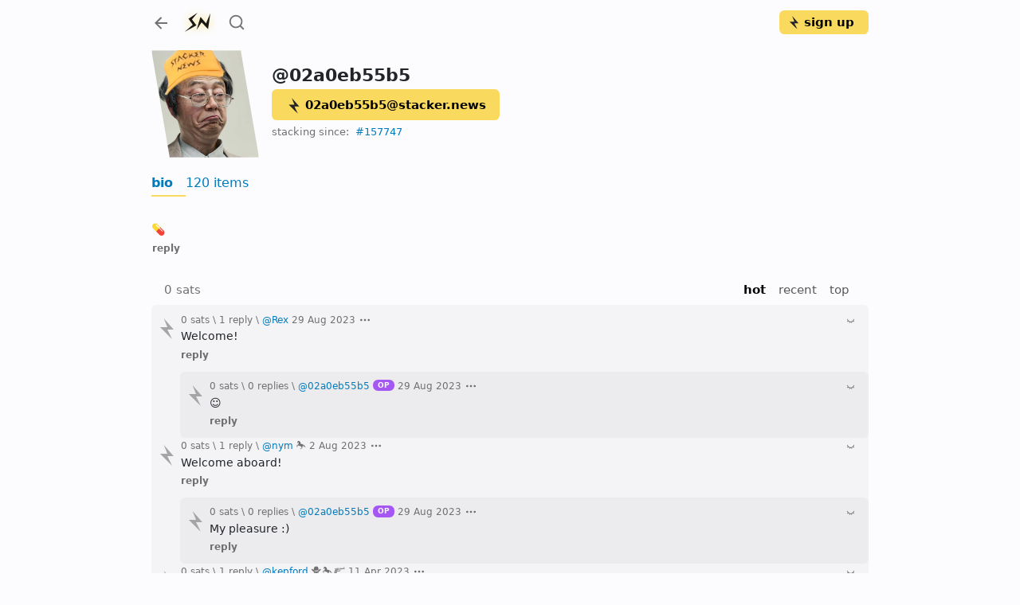

--- FILE ---
content_type: text/html; charset=utf-8
request_url: https://stacker.news/02a0eb55b5
body_size: 14566
content:
<!DOCTYPE html><html lang="en"><head><meta charSet="utf-8"/><meta name="viewport" content="initial-scale=1.0, width=device-width, viewport-fit=cover"/><link rel="shortcut icon" href="/favicon.png"/><title>02a0eb55b5 \ stacker news</title><meta name="robots" content="index,follow"/><meta name="description" content="@02a0eb55b5 has [120 items]"/><meta name="twitter:card" content="summary_large_image"/><meta name="twitter:site" content="@stacker_news"/><meta property="og:title" content="02a0eb55b5 \ stacker news"/><meta property="og:description" content="@02a0eb55b5 has [120 items]"/><meta property="og:image" content="https://capture.stacker.news/02a0eb55b5"/><meta property="og:site_name" content="Stacker News"/><meta name="next-head-count" content="12"/><link rel="manifest" href="/api/site.webmanifest"/><link rel="preload" href="https://a.stacker.news/Lightningvolt-xoqm.woff2" as="font" type="font/woff2" crossorigin=""/><link rel="preload" href="https://a.stacker.news/Lightningvolt-xoqm.woff" as="font" type="font/woff" crossorigin=""/><style nonce="YmEyY2E2ODktOWI1NC00YzFlLWJkZDItMjhjZTRjODE3Yjk3"> @font-face {
                font-family: 'lightning';
                src:
                  url(https://a.stacker.news/Lightningvolt-xoqm.woff2) format('woff2'),
                  url(https://a.stacker.news/Lightningvolt-xoqm.woff) format('woff');
                font-display: swap;
              }</style><meta name="apple-mobile-web-app-capable" content="yes"/><meta name="mobile-web-app-capable" content="yes"/><meta name="theme-color" content="#121214"/><link rel="apple-touch-icon" href="/icons/icon_x192.png"/><link rel="apple-touch-startup-image" media="screen and (device-width: 430px) and (device-height: 932px) and (-webkit-device-pixel-ratio: 3) and (orientation: landscape)" href="/splash/iPhone_14_Pro_Max_landscape.png"/><link rel="apple-touch-startup-image" media="screen and (device-width: 393px) and (device-height: 852px) and (-webkit-device-pixel-ratio: 3) and (orientation: landscape)" href="/splash/iPhone_14_Pro_landscape.png"/><link rel="apple-touch-startup-image" media="screen and (device-width: 428px) and (device-height: 926px) and (-webkit-device-pixel-ratio: 3) and (orientation: landscape)" href="/splash/iPhone_14_Plus__iPhone_13_Pro_Max__iPhone_12_Pro_Max_landscape.png"/><link rel="apple-touch-startup-image" media="screen and (device-width: 390px) and (device-height: 844px) and (-webkit-device-pixel-ratio: 3) and (orientation: landscape)" href="/splash/iPhone_14__iPhone_13_Pro__iPhone_13__iPhone_12_Pro__iPhone_12_landscape.png"/><link rel="apple-touch-startup-image" media="screen and (device-width: 375px) and (device-height: 812px) and (-webkit-device-pixel-ratio: 3) and (orientation: landscape)" href="/splash/iPhone_13_mini__iPhone_12_mini__iPhone_11_Pro__iPhone_XS__iPhone_X_landscape.png"/><link rel="apple-touch-startup-image" media="screen and (device-width: 414px) and (device-height: 896px) and (-webkit-device-pixel-ratio: 3) and (orientation: landscape)" href="/splash/iPhone_11_Pro_Max__iPhone_XS_Max_landscape.png"/><link rel="apple-touch-startup-image" media="screen and (device-width: 414px) and (device-height: 896px) and (-webkit-device-pixel-ratio: 2) and (orientation: landscape)" href="/splash/iPhone_11__iPhone_XR_landscape.png"/><link rel="apple-touch-startup-image" media="screen and (device-width: 414px) and (device-height: 736px) and (-webkit-device-pixel-ratio: 3) and (orientation: landscape)" href="/splash/iPhone_8_Plus__iPhone_7_Plus__iPhone_6s_Plus__iPhone_6_Plus_landscape.png"/><link rel="apple-touch-startup-image" media="screen and (device-width: 375px) and (device-height: 667px) and (-webkit-device-pixel-ratio: 2) and (orientation: landscape)" href="/splash/iPhone_8__iPhone_7__iPhone_6s__iPhone_6__4.7__iPhone_SE_landscape.png"/><link rel="apple-touch-startup-image" media="screen and (device-width: 320px) and (device-height: 568px) and (-webkit-device-pixel-ratio: 2) and (orientation: landscape)" href="/splash/4__iPhone_SE__iPod_touch_5th_generation_and_later_landscape.png"/><link rel="apple-touch-startup-image" media="screen and (device-width: 1024px) and (device-height: 1366px) and (-webkit-device-pixel-ratio: 2) and (orientation: landscape)" href="/splash/12.9__iPad_Pro_landscape.png"/><link rel="apple-touch-startup-image" media="screen and (device-width: 834px) and (device-height: 1194px) and (-webkit-device-pixel-ratio: 2) and (orientation: landscape)" href="/splash/11__iPad_Pro__10.5__iPad_Pro_landscape.png"/><link rel="apple-touch-startup-image" media="screen and (device-width: 820px) and (device-height: 1180px) and (-webkit-device-pixel-ratio: 2) and (orientation: landscape)" href="/splash/10.9__iPad_Air_landscape.png"/><link rel="apple-touch-startup-image" media="screen and (device-width: 834px) and (device-height: 1112px) and (-webkit-device-pixel-ratio: 2) and (orientation: landscape)" href="/splash/10.5__iPad_Air_landscape.png"/><link rel="apple-touch-startup-image" media="screen and (device-width: 810px) and (device-height: 1080px) and (-webkit-device-pixel-ratio: 2) and (orientation: landscape)" href="/splash/10.2__iPad_landscape.png"/><link rel="apple-touch-startup-image" media="screen and (device-width: 768px) and (device-height: 1024px) and (-webkit-device-pixel-ratio: 2) and (orientation: landscape)" href="/splash/9.7__iPad_Pro__7.9__iPad_mini__9.7__iPad_Air__9.7__iPad_landscape.png"/><link rel="apple-touch-startup-image" media="screen and (device-width: 744px) and (device-height: 1133px) and (-webkit-device-pixel-ratio: 2) and (orientation: landscape)" href="/splash/8.3__iPad_Mini_landscape.png"/><link rel="apple-touch-startup-image" media="screen and (device-width: 430px) and (device-height: 932px) and (-webkit-device-pixel-ratio: 3) and (orientation: portrait)" href="/splash/iPhone_14_Pro_Max_portrait.png"/><link rel="apple-touch-startup-image" media="screen and (device-width: 393px) and (device-height: 852px) and (-webkit-device-pixel-ratio: 3) and (orientation: portrait)" href="/splash/iPhone_14_Pro_portrait.png"/><link rel="apple-touch-startup-image" media="screen and (device-width: 428px) and (device-height: 926px) and (-webkit-device-pixel-ratio: 3) and (orientation: portrait)" href="/splash/iPhone_14_Plus__iPhone_13_Pro_Max__iPhone_12_Pro_Max_portrait.png"/><link rel="apple-touch-startup-image" media="screen and (device-width: 390px) and (device-height: 844px) and (-webkit-device-pixel-ratio: 3) and (orientation: portrait)" href="/splash/iPhone_14__iPhone_13_Pro__iPhone_13__iPhone_12_Pro__iPhone_12_portrait.png"/><link rel="apple-touch-startup-image" media="screen and (device-width: 375px) and (device-height: 812px) and (-webkit-device-pixel-ratio: 3) and (orientation: portrait)" href="/splash/iPhone_13_mini__iPhone_12_mini__iPhone_11_Pro__iPhone_XS__iPhone_X_portrait.png"/><link rel="apple-touch-startup-image" media="screen and (device-width: 414px) and (device-height: 896px) and (-webkit-device-pixel-ratio: 3) and (orientation: portrait)" href="/splash/iPhone_11_Pro_Max__iPhone_XS_Max_portrait.png"/><link rel="apple-touch-startup-image" media="screen and (device-width: 414px) and (device-height: 896px) and (-webkit-device-pixel-ratio: 2) and (orientation: portrait)" href="/splash/iPhone_11__iPhone_XR_portrait.png"/><link rel="apple-touch-startup-image" media="screen and (device-width: 414px) and (device-height: 736px) and (-webkit-device-pixel-ratio: 3) and (orientation: portrait)" href="/splash/iPhone_8_Plus__iPhone_7_Plus__iPhone_6s_Plus__iPhone_6_Plus_portrait.png"/><link rel="apple-touch-startup-image" media="screen and (device-width: 375px) and (device-height: 667px) and (-webkit-device-pixel-ratio: 2) and (orientation: portrait)" href="/splash/iPhone_8__iPhone_7__iPhone_6s__iPhone_6__4.7__iPhone_SE_portrait.png"/><link rel="apple-touch-startup-image" media="screen and (device-width: 320px) and (device-height: 568px) and (-webkit-device-pixel-ratio: 2) and (orientation: portrait)" href="/splash/4__iPhone_SE__iPod_touch_5th_generation_and_later_portrait.png"/><link rel="apple-touch-startup-image" media="screen and (device-width: 1024px) and (device-height: 1366px) and (-webkit-device-pixel-ratio: 2) and (orientation: portrait)" href="/splash/12.9__iPad_Pro_portrait.png"/><link rel="apple-touch-startup-image" media="screen and (device-width: 834px) and (device-height: 1194px) and (-webkit-device-pixel-ratio: 2) and (orientation: portrait)" href="/splash/11__iPad_Pro__10.5__iPad_Pro_portrait.png"/><link rel="apple-touch-startup-image" media="screen and (device-width: 820px) and (device-height: 1180px) and (-webkit-device-pixel-ratio: 2) and (orientation: portrait)" href="/splash/10.9__iPad_Air_portrait.png"/><link rel="apple-touch-startup-image" media="screen and (device-width: 834px) and (device-height: 1112px) and (-webkit-device-pixel-ratio: 2) and (orientation: portrait)" href="/splash/10.5__iPad_Air_portrait.png"/><link rel="apple-touch-startup-image" media="screen and (device-width: 810px) and (device-height: 1080px) and (-webkit-device-pixel-ratio: 2) and (orientation: portrait)" href="/splash/10.2__iPad_portrait.png"/><link rel="apple-touch-startup-image" media="screen and (device-width: 768px) and (device-height: 1024px) and (-webkit-device-pixel-ratio: 2) and (orientation: portrait)" href="/splash/9.7__iPad_Pro__7.9__iPad_mini__9.7__iPad_Air__9.7__iPad_portrait.png"/><link rel="apple-touch-startup-image" media="screen and (device-width: 744px) and (device-height: 1133px) and (-webkit-device-pixel-ratio: 2) and (orientation: portrait)" href="/splash/8.3__iPad_Mini_portrait.png"/><link rel="apple-touch-startup-image" media="screen and (device-width: 430px) and (device-height: 932px) and (-webkit-device-pixel-ratio: 3) and (orientation: landscape) and (prefers-color-scheme: dark)" href="/splash/iPhone_14_Pro_Max_landscape_dark.png"/><link rel="apple-touch-startup-image" media="screen and (device-width: 393px) and (device-height: 852px) and (-webkit-device-pixel-ratio: 3) and (orientation: landscape) and (prefers-color-scheme: dark)" href="/splash/iPhone_14_Pro_landscape_dark.png"/><link rel="apple-touch-startup-image" media="screen and (device-width: 428px) and (device-height: 926px) and (-webkit-device-pixel-ratio: 3) and (orientation: landscape) and (prefers-color-scheme: dark)" href="/splash/iPhone_14_Plus__iPhone_13_Pro_Max__iPhone_12_Pro_Max_landscape_dark.png"/><link rel="apple-touch-startup-image" media="screen and (device-width: 390px) and (device-height: 844px) and (-webkit-device-pixel-ratio: 3) and (orientation: landscape) and (prefers-color-scheme: dark)" href="/splash/iPhone_14__iPhone_13_Pro__iPhone_13__iPhone_12_Pro__iPhone_12_landscape_dark.png"/><link rel="apple-touch-startup-image" media="screen and (device-width: 375px) and (device-height: 812px) and (-webkit-device-pixel-ratio: 3) and (orientation: landscape) and (prefers-color-scheme: dark)" href="/splash/iPhone_13_mini__iPhone_12_mini__iPhone_11_Pro__iPhone_XS__iPhone_X_landscape_dark.png"/><link rel="apple-touch-startup-image" media="screen and (device-width: 414px) and (device-height: 896px) and (-webkit-device-pixel-ratio: 3) and (orientation: landscape) and (prefers-color-scheme: dark)" href="/splash/iPhone_11_Pro_Max__iPhone_XS_Max_landscape_dark.png"/><link rel="apple-touch-startup-image" media="screen and (device-width: 414px) and (device-height: 896px) and (-webkit-device-pixel-ratio: 2) and (orientation: landscape) and (prefers-color-scheme: dark)" href="/splash/iPhone_11__iPhone_XR_landscape_dark.png"/><link rel="apple-touch-startup-image" media="screen and (device-width: 414px) and (device-height: 736px) and (-webkit-device-pixel-ratio: 3) and (orientation: landscape) and (prefers-color-scheme: dark)" href="/splash/iPhone_8_Plus__iPhone_7_Plus__iPhone_6s_Plus__iPhone_6_Plus_landscape_dark.png"/><link rel="apple-touch-startup-image" media="screen and (device-width: 375px) and (device-height: 667px) and (-webkit-device-pixel-ratio: 2) and (orientation: landscape) and (prefers-color-scheme: dark)" href="/splash/iPhone_8__iPhone_7__iPhone_6s__iPhone_6__4.7__iPhone_SE_landscape_dark.png"/><link rel="apple-touch-startup-image" media="screen and (device-width: 320px) and (device-height: 568px) and (-webkit-device-pixel-ratio: 2) and (orientation: landscape) and (prefers-color-scheme: dark)" href="/splash/4__iPhone_SE__iPod_touch_5th_generation_and_later_landscape_dark.png"/><link rel="apple-touch-startup-image" media="screen and (device-width: 1024px) and (device-height: 1366px) and (-webkit-device-pixel-ratio: 2) and (orientation: landscape) and (prefers-color-scheme: dark)" href="/splash/12.9__iPad_Pro_landscape_dark.png"/><link rel="apple-touch-startup-image" media="screen and (device-width: 834px) and (device-height: 1194px) and (-webkit-device-pixel-ratio: 2) and (orientation: landscape) and (prefers-color-scheme: dark)" href="/splash/11__iPad_Pro__10.5__iPad_Pro_landscape_dark.png"/><link rel="apple-touch-startup-image" media="screen and (device-width: 820px) and (device-height: 1180px) and (-webkit-device-pixel-ratio: 2) and (orientation: landscape) and (prefers-color-scheme: dark)" href="/splash/10.9__iPad_Air_landscape_dark.png"/><link rel="apple-touch-startup-image" media="screen and (device-width: 834px) and (device-height: 1112px) and (-webkit-device-pixel-ratio: 2) and (orientation: landscape) and (prefers-color-scheme: dark)" href="/splash/10.5__iPad_Air_landscape_dark.png"/><link rel="apple-touch-startup-image" media="screen and (device-width: 810px) and (device-height: 1080px) and (-webkit-device-pixel-ratio: 2) and (orientation: landscape) and (prefers-color-scheme: dark)" href="/splash/10.2__iPad_landscape_dark.png"/><link rel="apple-touch-startup-image" media="screen and (device-width: 768px) and (device-height: 1024px) and (-webkit-device-pixel-ratio: 2) and (orientation: landscape) and (prefers-color-scheme: dark)" href="/splash/9.7__iPad_Pro__7.9__iPad_mini__9.7__iPad_Air__9.7__iPad_landscape_dark.png"/><link rel="apple-touch-startup-image" media="screen and (device-width: 744px) and (device-height: 1133px) and (-webkit-device-pixel-ratio: 2) and (orientation: landscape) and (prefers-color-scheme: dark)" href="/splash/8.3__iPad_Mini_landscape_dark.png"/><link rel="apple-touch-startup-image" media="screen and (device-width: 430px) and (device-height: 932px) and (-webkit-device-pixel-ratio: 3) and (orientation: portrait) and (prefers-color-scheme: dark)" href="/splash/iPhone_14_Pro_Max_portrait_dark.png"/><link rel="apple-touch-startup-image" media="screen and (device-width: 393px) and (device-height: 852px) and (-webkit-device-pixel-ratio: 3) and (orientation: portrait) and (prefers-color-scheme: dark)" href="/splash/iPhone_14_Pro_portrait_dark.png"/><link rel="apple-touch-startup-image" media="screen and (device-width: 428px) and (device-height: 926px) and (-webkit-device-pixel-ratio: 3) and (orientation: portrait) and (prefers-color-scheme: dark)" href="/splash/iPhone_14_Plus__iPhone_13_Pro_Max__iPhone_12_Pro_Max_portrait_dark.png"/><link rel="apple-touch-startup-image" media="screen and (device-width: 390px) and (device-height: 844px) and (-webkit-device-pixel-ratio: 3) and (orientation: portrait) and (prefers-color-scheme: dark)" href="/splash/iPhone_14__iPhone_13_Pro__iPhone_13__iPhone_12_Pro__iPhone_12_portrait_dark.png"/><link rel="apple-touch-startup-image" media="screen and (device-width: 375px) and (device-height: 812px) and (-webkit-device-pixel-ratio: 3) and (orientation: portrait) and (prefers-color-scheme: dark)" href="/splash/iPhone_13_mini__iPhone_12_mini__iPhone_11_Pro__iPhone_XS__iPhone_X_portrait_dark.png"/><link rel="apple-touch-startup-image" media="screen and (device-width: 414px) and (device-height: 896px) and (-webkit-device-pixel-ratio: 3) and (orientation: portrait) and (prefers-color-scheme: dark)" href="/splash/iPhone_11_Pro_Max__iPhone_XS_Max_portrait_dark.png"/><link rel="apple-touch-startup-image" media="screen and (device-width: 414px) and (device-height: 896px) and (-webkit-device-pixel-ratio: 2) and (orientation: portrait) and (prefers-color-scheme: dark)" href="/splash/iPhone_11__iPhone_XR_portrait_dark.png"/><link rel="apple-touch-startup-image" media="screen and (device-width: 414px) and (device-height: 736px) and (-webkit-device-pixel-ratio: 3) and (orientation: portrait) and (prefers-color-scheme: dark)" href="/splash/iPhone_8_Plus__iPhone_7_Plus__iPhone_6s_Plus__iPhone_6_Plus_portrait_dark.png"/><link rel="apple-touch-startup-image" media="screen and (device-width: 375px) and (device-height: 667px) and (-webkit-device-pixel-ratio: 2) and (orientation: portrait) and (prefers-color-scheme: dark)" href="/splash/iPhone_8__iPhone_7__iPhone_6s__iPhone_6__4.7__iPhone_SE_portrait_dark.png"/><link rel="apple-touch-startup-image" media="screen and (device-width: 320px) and (device-height: 568px) and (-webkit-device-pixel-ratio: 2) and (orientation: portrait) and (prefers-color-scheme: dark)" href="/splash/4__iPhone_SE__iPod_touch_5th_generation_and_later_portrait_dark.png"/><link rel="apple-touch-startup-image" media="screen and (device-width: 1024px) and (device-height: 1366px) and (-webkit-device-pixel-ratio: 2) and (orientation: portrait) and (prefers-color-scheme: dark)" href="/splash/12.9__iPad_Pro_portrait_dark.png"/><link rel="apple-touch-startup-image" media="screen and (device-width: 834px) and (device-height: 1194px) and (-webkit-device-pixel-ratio: 2) and (orientation: portrait) and (prefers-color-scheme: dark)" href="/splash/11__iPad_Pro__10.5__iPad_Pro_portrait_dark.png"/><link rel="apple-touch-startup-image" media="screen and (device-width: 820px) and (device-height: 1180px) and (-webkit-device-pixel-ratio: 2) and (orientation: portrait) and (prefers-color-scheme: dark)" href="/splash/10.9__iPad_Air_portrait_dark.png"/><link rel="apple-touch-startup-image" media="screen and (device-width: 834px) and (device-height: 1112px) and (-webkit-device-pixel-ratio: 2) and (orientation: portrait) and (prefers-color-scheme: dark)" href="/splash/10.5__iPad_Air_portrait_dark.png"/><link rel="apple-touch-startup-image" media="screen and (device-width: 810px) and (device-height: 1080px) and (-webkit-device-pixel-ratio: 2) and (orientation: portrait) and (prefers-color-scheme: dark)" href="/splash/10.2__iPad_portrait_dark.png"/><link rel="apple-touch-startup-image" media="screen and (device-width: 768px) and (device-height: 1024px) and (-webkit-device-pixel-ratio: 2) and (orientation: portrait) and (prefers-color-scheme: dark)" href="/splash/9.7__iPad_Pro__7.9__iPad_mini__9.7__iPad_Air__9.7__iPad_portrait_dark.png"/><link rel="apple-touch-startup-image" media="screen and (device-width: 744px) and (device-height: 1133px) and (-webkit-device-pixel-ratio: 2) and (orientation: portrait) and (prefers-color-scheme: dark)" href="/splash/8.3__iPad_Mini_portrait_dark.png"/><link data-next-font="" rel="preconnect" href="/" crossorigin="anonymous"/><script id="dark-mode-js" nonce="YmEyY2E2ODktOWI1NC00YzFlLWJkZDItMjhjZTRjODE3Yjk3" data-nscript="beforeInteractive" crossorigin="anonymous">const handleThemeChange = (dark) => {
                const root = window.document.documentElement
                root.setAttribute('data-bs-theme', dark ? 'dark' : 'light')
              }

              const STORAGE_KEY = 'darkMode'
              const PREFER_DARK_QUERY = '(prefers-color-scheme: dark)'

              const getTheme = () => {
                const mql = window.matchMedia(PREFER_DARK_QUERY)
                const supportsColorSchemeQuery = mql.media === PREFER_DARK_QUERY
                let localStorageTheme = null
                try {
                  localStorageTheme = window.localStorage.getItem(STORAGE_KEY)
                } catch (err) {}
                const localStorageExists = localStorageTheme !== null
                if (localStorageExists) {
                  localStorageTheme = JSON.parse(localStorageTheme)
                }

                if (localStorageExists) {
                  return { user: true, dark: localStorageTheme }
                } else if (supportsColorSchemeQuery) {
                  return { user: false, dark: mql.matches }
                }
              }

              if (typeof window !== 'undefined') {
                (function () {
                  const { dark } = getTheme()
                  handleThemeChange(dark)
                })()
              }</script><link nonce="YmEyY2E2ODktOWI1NC00YzFlLWJkZDItMjhjZTRjODE3Yjk3" rel="preload" href="https://a.stacker.news/_next/static/css/18ad668faa20c98b.css" as="style" crossorigin="anonymous"/><link nonce="YmEyY2E2ODktOWI1NC00YzFlLWJkZDItMjhjZTRjODE3Yjk3" rel="stylesheet" href="https://a.stacker.news/_next/static/css/18ad668faa20c98b.css" crossorigin="anonymous" data-n-g=""/><link nonce="YmEyY2E2ODktOWI1NC00YzFlLWJkZDItMjhjZTRjODE3Yjk3" rel="preload" href="https://a.stacker.news/_next/static/css/5da20c4b6e9d158a.css" as="style" crossorigin="anonymous"/><link nonce="YmEyY2E2ODktOWI1NC00YzFlLWJkZDItMjhjZTRjODE3Yjk3" rel="stylesheet" href="https://a.stacker.news/_next/static/css/5da20c4b6e9d158a.css" crossorigin="anonymous" data-n-p=""/><noscript data-n-css="YmEyY2E2ODktOWI1NC00YzFlLWJkZDItMjhjZTRjODE3Yjk3"></noscript><script defer="" nonce="YmEyY2E2ODktOWI1NC00YzFlLWJkZDItMjhjZTRjODE3Yjk3" crossorigin="anonymous" nomodule="" src="https://a.stacker.news/_next/static/chunks/polyfills-42372ed130431b0a.js"></script><script src="https://a.stacker.news/_next/static/chunks/webpack-8048fe4bed592f71.js" nonce="YmEyY2E2ODktOWI1NC00YzFlLWJkZDItMjhjZTRjODE3Yjk3" defer="" crossorigin="anonymous"></script><script src="https://a.stacker.news/_next/static/chunks/framework-c6ee5607585ef091.js" nonce="YmEyY2E2ODktOWI1NC00YzFlLWJkZDItMjhjZTRjODE3Yjk3" defer="" crossorigin="anonymous"></script><script src="https://a.stacker.news/_next/static/chunks/main-3bc905d33a3f61f9.js" nonce="YmEyY2E2ODktOWI1NC00YzFlLWJkZDItMjhjZTRjODE3Yjk3" defer="" crossorigin="anonymous"></script><script src="https://a.stacker.news/_next/static/chunks/pages/_app-ee040195e8b80177.js" nonce="YmEyY2E2ODktOWI1NC00YzFlLWJkZDItMjhjZTRjODE3Yjk3" defer="" crossorigin="anonymous"></script><script src="https://a.stacker.news/_next/static/chunks/pages/%5Bname%5D-5fb5cc972011f212.js" nonce="YmEyY2E2ODktOWI1NC00YzFlLWJkZDItMjhjZTRjODE3Yjk3" defer="" crossorigin="anonymous"></script><script src="https://a.stacker.news/_next/static/7fc023/_buildManifest.js" nonce="YmEyY2E2ODktOWI1NC00YzFlLWJkZDItMjhjZTRjODE3Yjk3" defer="" crossorigin="anonymous"></script><script src="https://a.stacker.news/_next/static/7fc023/_ssgManifest.js" nonce="YmEyY2E2ODktOWI1NC00YzFlLWJkZDItMjhjZTRjODE3Yjk3" defer="" crossorigin="anonymous"></script></head><body><div id="__next"><div class="toast-container bottom-0 end-0 position-fixed pb-3 px-3 toast_toastContainer__Pd2Si"></div><div class="d-none d-md-block"><header class="px-0 container"><nav class="navbar navbar-expand navbar-light"><div class="header_navbarNav__NsUob navbar-nav"><a role="button" tabindex="0" class="nav-link p-0 me-2"><svg xmlns="http://www.w3.org/2000/svg" width="24" height="24" viewBox="0 0 24 24" class="theme me-1 me-md-2"><path fill="none" d="M0 0h24v24H0z"></path><path d="M7.828 11H20v2H7.828l5.364 5.364-1.414 1.414L4 12l7.778-7.778 1.414 1.414z"></path></svg></a><a href="/" class="header_brand__H4cNs me-1 navbar-brand"><svg xmlns="http://www.w3.org/2000/svg" viewBox="0 0 256 256" width="36" height="36"><path fill-rule="evenodd" d="m46.7 96.4 37.858 53.837-71.787 62.934L117.5 155.4l-40.075-52.854 49.412-59.492Zm156.35 41.546-49.416-58.509-34.909 116.771 44.25-67.358 58.509 59.25L241.4 47.725Z"></path></svg></a><a href="/search" data-rr-ui-event-key="search" class="me-0 ms-2 d-none d-md-flex nav-link"><svg xmlns="http://www.w3.org/2000/svg" width="22" height="28" viewBox="0 0 24 24" class="theme"><path fill="none" d="M0 0h24v24H0z"></path><path d="m18.031 16.617 4.283 4.282-1.415 1.415-4.282-4.283A8.96 8.96 0 0 1 11 20c-4.968 0-9-4.032-9-9s4.032-9 9-9 9 4.032 9 9a8.96 8.96 0 0 1-1.969 5.617m-2.006-.742A6.98 6.98 0 0 0 18 11c0-3.868-3.133-7-7-7s-7 3.132-7 7 3.132 7 7 7a6.98 6.98 0 0 0 4.875-1.975z"></path></svg></a><div class="header_price__dO3f6 ms-auto me-0 mx-md-auto d-none d-md-flex nav-item"></div><div><aside class="comment_commentNavigator__hHSBI fw-bold nav-link undefined" style="visibility:hidden"><span aria-label="next comment"><div class="comment_newCommentDot__LStc4"></div></span><span class="">0</span></aside></div><div class="d-none d-md-flex"><button type="button" style="border-width:2px;width:auto" id="signup" class="align-items-center ps-2 pe-3 py-0 btn btn-primary"><svg xmlns="http://www.w3.org/2000/svg" width="17" height="17" fill="none" viewBox="0 0 200 307" class="me-1"><path d="m56 0 51.606 131H0l177 176-70.021-142H200z"></path></svg>sign up</button></div></div></nav></header></div><div class="d-block d-md-none"><header class="px-sm-0 container"><nav class="navbar navbar-expand navbar-light"><div class="header_navbarNav__NsUob navbar-nav"><a role="button" tabindex="0" class="nav-link p-0 me-2"><svg xmlns="http://www.w3.org/2000/svg" width="24" height="24" viewBox="0 0 24 24" class="theme me-1 me-md-2"><path fill="none" d="M0 0h24v24H0z"></path><path d="M7.828 11H20v2H7.828l5.364 5.364-1.414 1.414L4 12l7.778-7.778 1.414 1.414z"></path></svg></a><div class="header_price__dO3f6 flex-shrink-1 nav-item"></div><div><aside class="comment_commentNavigator__hHSBI fw-bold nav-link px-2" style="visibility:hidden"><span aria-label="next comment"><div class="comment_newCommentDot__LStc4"></div></span><span class="">0</span></aside></div><button type="button" style="border-width:2px;width:fit-content" id="signup" class="align-items-center ps-2 pe-3 py-0 btn btn-primary"><svg xmlns="http://www.w3.org/2000/svg" width="17" height="17" fill="none" viewBox="0 0 200 307" class="me-1"><path d="m56 0 51.606 131H0l177 176-70.021-142H200z"></path></svg>sign up</button></div></nav></header></div><div class="header_hide__0g5S3 header_sticky__2ak2z"><div class="px-0 d-none d-md-block container"><nav class="py-0 navbar navbar-expand navbar-light"><div class="header_navbarNav__NsUob navbar-nav"><a role="button" tabindex="0" class="nav-link p-0 me-2"><svg xmlns="http://www.w3.org/2000/svg" width="24" height="24" viewBox="0 0 24 24" class="theme me-1 me-md-2"><path fill="none" d="M0 0h24v24H0z"></path><path d="M7.828 11H20v2H7.828l5.364 5.364-1.414 1.414L4 12l7.778-7.778 1.414 1.414z"></path></svg></a><a href="/" class="header_brand__H4cNs me-1 navbar-brand"><svg xmlns="http://www.w3.org/2000/svg" viewBox="0 0 256 256" width="36" height="36"><path fill-rule="evenodd" d="m46.7 96.4 37.858 53.837-71.787 62.934L117.5 155.4l-40.075-52.854 49.412-59.492Zm156.35 41.546-49.416-58.509-34.909 116.771 44.25-67.358 58.509 59.25L241.4 47.725Z"></path></svg></a><a href="/search" data-rr-ui-event-key="search" class="me-0 ms-2 nav-link"><svg xmlns="http://www.w3.org/2000/svg" width="22" height="28" viewBox="0 0 24 24" class="theme"><path fill="none" d="M0 0h24v24H0z"></path><path d="m18.031 16.617 4.283 4.282-1.415 1.415-4.282-4.283A8.96 8.96 0 0 1 11 20c-4.968 0-9-4.032-9-9s4.032-9 9-9 9 4.032 9 9a8.96 8.96 0 0 1-1.969 5.617m-2.006-.742A6.98 6.98 0 0 0 18 11c0-3.868-3.133-7-7-7s-7 3.132-7 7 3.132 7 7 7a6.98 6.98 0 0 0 4.875-1.975z"></path></svg></a><div class="header_price__dO3f6 nav-item"></div><div><aside class="comment_commentNavigator__hHSBI fw-bold nav-link d-flex" style="visibility:hidden"><span aria-label="next comment"><div class="comment_newCommentDot__LStc4"></div></span><span class="">0</span></aside></div><div class="d-flex"><button type="button" style="border-width:2px;width:auto" id="signup" class="align-items-center ps-2 pe-3 py-0 btn btn-primary"><svg xmlns="http://www.w3.org/2000/svg" width="17" height="17" fill="none" viewBox="0 0 200 307" class="me-1"><path d="m56 0 51.606 131H0l177 176-70.021-142H200z"></path></svg>sign up</button></div></div></nav></div><div class="px-sm-0 d-block d-md-none container"><nav class="py-0 navbar navbar-expand navbar-light"><div class="header_navbarNav__NsUob navbar-nav"><a role="button" tabindex="0" class="nav-link p-0 me-2"><svg xmlns="http://www.w3.org/2000/svg" width="24" height="24" viewBox="0 0 24 24" class="theme me-1 me-md-2"><path fill="none" d="M0 0h24v24H0z"></path><path d="M7.828 11H20v2H7.828l5.364 5.364-1.414 1.414L4 12l7.778-7.778 1.414 1.414z"></path></svg></a><div class="header_price__dO3f6 flex-shrink-1 nav-item"></div><div><aside class="comment_commentNavigator__hHSBI fw-bold nav-link d-flex" style="visibility:hidden"><span aria-label="next comment"><div class="comment_newCommentDot__LStc4"></div></span><span class="">0</span></aside></div><button type="button" style="border-width:2px;width:fit-content" id="signup" class="align-items-center ps-2 pe-3 py-0 ms-auto btn btn-primary"><svg xmlns="http://www.w3.org/2000/svg" width="17" height="17" fill="none" viewBox="0 0 200 307" class="me-1"><path d="m56 0 51.606 131H0l177 176-70.021-142H200z"></path></svg>sign up</button></div></nav></div></div><main class="px-sm-0 layout_contain__KRZRf false container"><p class="pull-to-refresh_pullMessage__mPfSL" style="opacity:0;top:-20px">pull down to refresh</p><div class="d-flex mt-2 flex-wrap flex-column flex-sm-row"><div class="position-relative align-self-start" style="width:fit-content"><img src="/dorian400.jpg" width="135" height="135" class="user-header_userimg___sGch"/></div><div class="ms-0 ms-sm-3 mt-3 mt-sm-0 justify-content-center align-self-sm-center"><div class="d-flex align-items-center mb-2"><div class="user-header_username__bqOV1">@<!-- -->02a0eb55b5</div></div><button type="button" class="fw-bold ms-0 btn btn-primary"><svg xmlns="http://www.w3.org/2000/svg" width="20" height="20" fill="none" viewBox="0 0 200 307" class="me-1"><path d="m56 0 51.606 131H0l177 176-70.021-142H200z"></path></svg>02a0eb55b5<!-- -->@stacker.news</button><div class="d-flex flex-column mt-1 ms-0"><small class="text-muted d-flex-inline">stacking since: <span><a class="ms-1" href="/items/157747">#<!-- -->157747</a></span></small></div></div></div><div class="nav_nav__E77In nav"><div class="nav-item"><a href="/02a0eb55b5" data-rr-ui-event-key="bio" class="nav-link active">bio</a></div><div class="nav-item"><a href="/02a0eb55b5/all" data-rr-ui-event-key="items" class="nav-link">120 items</a></div></div><div></div><div class="pt-2"><div class="sn-text topLevel"><div><p class="sn-paragraph"><span style="white-space:pre-wrap">💊</span></p></div></div><div><div class="reply_replyButtons__bxdL2"><div class="pe-3">reply</div></div></div></div><div class="item_comments__tDBeT"><nav class="pt-1 pb-0 px-3 navbar navbar-expand navbar-light"><div class="header_navbarNav__NsUob navbar-nav"><div class="text-muted nav-item">0 sats</div><div class="ms-auto d-flex"><div class="nav-item"><a role="button" data-rr-ui-event-key="hot" class="header_navLink__5SUnF nav-link active" tabindex="0" href="#">hot</a></div><div class="nav-item"><a role="button" data-rr-ui-event-key="recent" class="header_navLink__5SUnF nav-link" tabindex="0" href="#">recent</a></div><div class="nav-item"><a role="button" data-rr-ui-event-key="top" class="header_navLink__5SUnF nav-link" tabindex="0" href="#">top</a></div></div></div></nav><div class="comment_comment__K0bin "><div class="item_item__Q_HbW comment_item__kLv_x"><div class="upvoteParent"><div><span><div class="upvote_upvoteWrapper__zrYNK"><svg xmlns="http://www.w3.org/2000/svg" width="26" height="26" fill="none" viewBox="0 0 200 307" class="upvote_upvote__zdZSP comment_upvote__SdLFQ" style="--hover-fill:#4d7f1f;--hover-filter:drop-shadow(0 0 6px #4d7f1f90);--fill:#a5a5a5;--filter:drop-shadow(0 0 6px #a5a5a590)"><path d="m56 0 51.606 131H0l177 176-70.021-142H200z"></path></svg></div></span></div></div><div class="item_hunk__DFX1z comment_hunk__2BWWO"><div class="d-flex align-items-center"><div class="item_other__MjgP3 undefined"><span title="0 zappers">0 sats</span><span> \ </span><a title="0 sats" class="text-reset position-relative" href="/items/238168">1 reply</a><span> \ </span><span><a href="/Rex"><span>@<!-- -->Rex</span></a><span> </span><a title="2023-08-29T07:20:08.769Z" class="text-reset" href="/items/238168">29 Aug 2023</a></span><span class="pointer item_dropdown__a1CLJ dropdown"><a class="dropdown-toggle" id="react-aria-:Ruip5qkqqn6:" aria-expanded="false" variant="success"><svg xmlns="http://www.w3.org/2000/svg" width="16" height="16" viewBox="0 0 24 24" class="fill-grey ms-1"><path fill="none" d="M0 0h24v24H0z"></path><path d="M5 10c-1.1 0-2 .9-2 2s.9 2 2 2 2-.9 2-2-.9-2-2-2m14 0c-1.1 0-2 .9-2 2s.9 2 2 2 2-.9 2-2-.9-2-2-2m-7 0c-1.1 0-2 .9-2 2s.9 2 2 2 2-.9 2-2-.9-2-2-2"></path></svg></a></span></div><svg xmlns="http://www.w3.org/2000/svg" width="10" height="10" viewBox="0 0 24 24" class="comment_collapser__myRVN"><path fill="none" d="M0 0h24v24H0z"></path><path d="m9.342 18.782-1.931-.518.787-2.939a11 11 0 0 1-3.237-1.872l-2.153 2.154-1.415-1.415 2.154-2.153a10.96 10.96 0 0 1-2.371-5.07l1.968-.359C3.903 10.812 7.579 14 12 14c4.42 0 8.097-3.188 8.856-7.39l1.968.358a10.96 10.96 0 0 1-2.37 5.071l2.153 2.153-1.415 1.415-2.153-2.154a11 11 0 0 1-3.237 1.872l.787 2.94-1.931.517-.788-2.94a11.1 11.1 0 0 1-3.74 0z"></path></svg></div><div class="comment_text__zoCgd"><div class="sn-text"><div><p class="sn-paragraph"><span style="white-space:pre-wrap">Welcome!</span></p></div></div></div></div></div><div class="comment_children__tlPfJ"><div><div class="reply_replyButtons__bxdL2"><div class="pe-3">reply</div></div></div><div class="comment_comments__2cp1h"><div class="comment_comment__K0bin "><div class="item_item__Q_HbW comment_item__kLv_x"><div class="upvoteParent"><div><span><div class="upvote_upvoteWrapper__zrYNK"><svg xmlns="http://www.w3.org/2000/svg" width="26" height="26" fill="none" viewBox="0 0 200 307" class="upvote_upvote__zdZSP comment_upvote__SdLFQ" style="--hover-fill:#4d7f1f;--hover-filter:drop-shadow(0 0 6px #4d7f1f90);--fill:#a5a5a5;--filter:drop-shadow(0 0 6px #a5a5a590)"><path d="m56 0 51.606 131H0l177 176-70.021-142H200z"></path></svg></div></span></div></div><div class="item_hunk__DFX1z comment_hunk__2BWWO"><div class="d-flex align-items-center"><div class="item_other__MjgP3 undefined"><span title="0 zappers">0 sats</span><span> \ </span><a title="0 sats" class="text-reset position-relative" href="/items/238244">0 replies</a><span> \ </span><span><a href="/02a0eb55b5"><span>@<!-- -->02a0eb55b5</span><span> </span><span class="comment_op__ZQwp_ bg-opacity-75 badge bg-boost">OP</span></a><span> </span><a title="2023-08-29T10:38:11.748Z" class="text-reset" href="/items/238244">29 Aug 2023</a></span><span class="pointer item_dropdown__a1CLJ dropdown"><a class="dropdown-toggle" id="react-aria-:R3qb6u5qkqqn6:" aria-expanded="false" variant="success"><svg xmlns="http://www.w3.org/2000/svg" width="16" height="16" viewBox="0 0 24 24" class="fill-grey ms-1"><path fill="none" d="M0 0h24v24H0z"></path><path d="M5 10c-1.1 0-2 .9-2 2s.9 2 2 2 2-.9 2-2-.9-2-2-2m14 0c-1.1 0-2 .9-2 2s.9 2 2 2 2-.9 2-2-.9-2-2-2m-7 0c-1.1 0-2 .9-2 2s.9 2 2 2 2-.9 2-2-.9-2-2-2"></path></svg></a></span></div><svg xmlns="http://www.w3.org/2000/svg" width="10" height="10" viewBox="0 0 24 24" class="comment_collapser__myRVN"><path fill="none" d="M0 0h24v24H0z"></path><path d="m9.342 18.782-1.931-.518.787-2.939a11 11 0 0 1-3.237-1.872l-2.153 2.154-1.415-1.415 2.154-2.153a10.96 10.96 0 0 1-2.371-5.07l1.968-.359C3.903 10.812 7.579 14 12 14c4.42 0 8.097-3.188 8.856-7.39l1.968.358a10.96 10.96 0 0 1-2.37 5.071l2.153 2.153-1.415 1.415-2.153-2.154a11 11 0 0 1-3.237 1.872l.787 2.94-1.931.517-.788-2.94a11.1 11.1 0 0 1-3.74 0z"></path></svg></div><div class="comment_text__zoCgd"><div class="sn-text"><div><p class="sn-paragraph"><span style="white-space:pre-wrap">☺️</span></p></div></div></div></div></div><div class="comment_children__tlPfJ"><div><div class="reply_replyButtons__bxdL2"><div class="pe-3">reply</div></div></div><div class="comment_comments__2cp1h"></div></div></div></div></div></div><div class="comment_comment__K0bin "><div class="item_item__Q_HbW comment_item__kLv_x"><div class="upvoteParent"><div><span><div class="upvote_upvoteWrapper__zrYNK"><svg xmlns="http://www.w3.org/2000/svg" width="26" height="26" fill="none" viewBox="0 0 200 307" class="upvote_upvote__zdZSP comment_upvote__SdLFQ" style="--hover-fill:#4d7f1f;--hover-filter:drop-shadow(0 0 6px #4d7f1f90);--fill:#a5a5a5;--filter:drop-shadow(0 0 6px #a5a5a590)"><path d="m56 0 51.606 131H0l177 176-70.021-142H200z"></path></svg></div></span></div></div><div class="item_hunk__DFX1z comment_hunk__2BWWO"><div class="d-flex align-items-center"><div class="item_other__MjgP3 undefined"><span title="0 zappers">0 sats</span><span> \ </span><a title="0 sats" class="text-reset position-relative" href="/items/217956">1 reply</a><span> \ </span><span><a href="/nym"><span>@<!-- -->nym</span><span class="ms-1"><span><svg xmlns="http://www.w3.org/2000/svg" width="12" height="12" viewBox="0 0 222.03 222.03" class="fill-grey"><path d="M47.048 49.264s-6.253 9.383-14.662 10.361c0 0-.979 9.966-11.142 4.498-2.71-1.46-3.721-7.625-.981-11.535l2.154-3.135s5.666-17.59 10.752-22.68c0 0 1.761-8.79 0-12.897 0 0 3.127 1.761 4.102 3.517 0 0-.387-5.284-1.369-6.26 0 0 9.582 5.875 10.17 9.2 0 0 19.354-5.677 35.189 9.582 0 0-6.059-1.563-8.207-.78 0 0 19.349 10.95 22.872 23.847 0 0-6.256-4.111-8.213-3.523 0 0 13.878 12.123 11.337 33.233 0 0 1.569 4.307 17.792 5.087 0 0 25.221.198 34.997 14.475 0 0 16.226-1.173 28.744 14.074 0 0 11.143 19.357 24.441 16.805 0 0-13.099 6.064-19.357.597 0 0 2.352 10.361 36.362 17.401 0 0-49.703 19.795-53.965-15.445-.662-5.58 1.566-23.265-10.361-19.943 0 0 5.479 18.383-20.528 35.784 0 0-6.059 7.034.585 22.089 0 0 3.334 10.557-9.771 11.922 0 0-12.129 5.083-17.209 15.835 0 0-4.297 2.146-7.625 2.146 0 0-2.344 8.6-6.842 7.234 0 0-12.51-1.17-7.82-6.265l1.761-2.731s-6.059 1.561 0-6.448c0 0 2.932-3.718 14.08-3.522 0 0 2.148-4.688 13.098-9.191 0 0 7.436-3.712-1.95-19.352 0 0-4.501-13.488-7.433-15.641 0 0 .588-7.82-2.346-11.147 0 0-19.943 11.526-51.817-16.811l-6.059 5.681s-14.467-.391-17.789-7.234c0 0-8.6 5.083-5.278 18.376 0 0 .78 4.498-.195 6.649 0 0 6.646-.78 5.866 8.021 0 0 .975 10.745-3.91 8.009 0 0-4.303-2.347-4.69-8.795 0 0-1.957-5.669-5.086-7.82 0 0-3.121-3.913.783-10.167 0 0 1.566-5.083 1.767-9.965 0 0 1.173-5.675 2.542-6.845 0 0-13.687-2.353-14.079 24.624l2.349.786s6.839 12.117-2.154 16.615c0 0-3.13 1.377-4.492-3.522l-.981-10.557s-4.69-8.802-1.174-16.231c0 0 5.078-6.053 6.647-16.225 0 0 .393-8.012 13.884-5.875 0 0 10.749 3.523 19.157.198 0 0-.612-15.899 5.677-24.054 4.884-6.338 11.72-26.19.377-32.05"></path></svg></span></span></a><span> </span><a title="2023-08-02T15:37:49.943Z" class="text-reset" href="/items/217956">2 Aug 2023</a></span><span class="pointer item_dropdown__a1CLJ dropdown"><a class="dropdown-toggle" id="react-aria-:Ruip9qkqqn6:" aria-expanded="false" variant="success"><svg xmlns="http://www.w3.org/2000/svg" width="16" height="16" viewBox="0 0 24 24" class="fill-grey ms-1"><path fill="none" d="M0 0h24v24H0z"></path><path d="M5 10c-1.1 0-2 .9-2 2s.9 2 2 2 2-.9 2-2-.9-2-2-2m14 0c-1.1 0-2 .9-2 2s.9 2 2 2 2-.9 2-2-.9-2-2-2m-7 0c-1.1 0-2 .9-2 2s.9 2 2 2 2-.9 2-2-.9-2-2-2"></path></svg></a></span></div><svg xmlns="http://www.w3.org/2000/svg" width="10" height="10" viewBox="0 0 24 24" class="comment_collapser__myRVN"><path fill="none" d="M0 0h24v24H0z"></path><path d="m9.342 18.782-1.931-.518.787-2.939a11 11 0 0 1-3.237-1.872l-2.153 2.154-1.415-1.415 2.154-2.153a10.96 10.96 0 0 1-2.371-5.07l1.968-.359C3.903 10.812 7.579 14 12 14c4.42 0 8.097-3.188 8.856-7.39l1.968.358a10.96 10.96 0 0 1-2.37 5.071l2.153 2.153-1.415 1.415-2.153-2.154a11 11 0 0 1-3.237 1.872l.787 2.94-1.931.517-.788-2.94a11.1 11.1 0 0 1-3.74 0z"></path></svg></div><div class="comment_text__zoCgd"><div class="sn-text"><div><p class="sn-paragraph"><span style="white-space:pre-wrap">Welcome aboard!</span></p></div></div></div></div></div><div class="comment_children__tlPfJ"><div><div class="reply_replyButtons__bxdL2"><div class="pe-3">reply</div></div></div><div class="comment_comments__2cp1h"><div class="comment_comment__K0bin "><div class="item_item__Q_HbW comment_item__kLv_x"><div class="upvoteParent"><div><span><div class="upvote_upvoteWrapper__zrYNK"><svg xmlns="http://www.w3.org/2000/svg" width="26" height="26" fill="none" viewBox="0 0 200 307" class="upvote_upvote__zdZSP comment_upvote__SdLFQ" style="--hover-fill:#4d7f1f;--hover-filter:drop-shadow(0 0 6px #4d7f1f90);--fill:#a5a5a5;--filter:drop-shadow(0 0 6px #a5a5a590)"><path d="m56 0 51.606 131H0l177 176-70.021-142H200z"></path></svg></div></span></div></div><div class="item_hunk__DFX1z comment_hunk__2BWWO"><div class="d-flex align-items-center"><div class="item_other__MjgP3 undefined"><span title="0 zappers">0 sats</span><span> \ </span><a title="0 sats" class="text-reset position-relative" href="/items/238126">0 replies</a><span> \ </span><span><a href="/02a0eb55b5"><span>@<!-- -->02a0eb55b5</span><span> </span><span class="comment_op__ZQwp_ bg-opacity-75 badge bg-boost">OP</span></a><span> </span><a title="2023-08-29T05:54:12.878Z" class="text-reset" href="/items/238126">29 Aug 2023</a></span><span class="pointer item_dropdown__a1CLJ dropdown"><a class="dropdown-toggle" id="react-aria-:R3qb6u9qkqqn6:" aria-expanded="false" variant="success"><svg xmlns="http://www.w3.org/2000/svg" width="16" height="16" viewBox="0 0 24 24" class="fill-grey ms-1"><path fill="none" d="M0 0h24v24H0z"></path><path d="M5 10c-1.1 0-2 .9-2 2s.9 2 2 2 2-.9 2-2-.9-2-2-2m14 0c-1.1 0-2 .9-2 2s.9 2 2 2 2-.9 2-2-.9-2-2-2m-7 0c-1.1 0-2 .9-2 2s.9 2 2 2 2-.9 2-2-.9-2-2-2"></path></svg></a></span></div><svg xmlns="http://www.w3.org/2000/svg" width="10" height="10" viewBox="0 0 24 24" class="comment_collapser__myRVN"><path fill="none" d="M0 0h24v24H0z"></path><path d="m9.342 18.782-1.931-.518.787-2.939a11 11 0 0 1-3.237-1.872l-2.153 2.154-1.415-1.415 2.154-2.153a10.96 10.96 0 0 1-2.371-5.07l1.968-.359C3.903 10.812 7.579 14 12 14c4.42 0 8.097-3.188 8.856-7.39l1.968.358a10.96 10.96 0 0 1-2.37 5.071l2.153 2.153-1.415 1.415-2.153-2.154a11 11 0 0 1-3.237 1.872l.787 2.94-1.931.517-.788-2.94a11.1 11.1 0 0 1-3.74 0z"></path></svg></div><div class="comment_text__zoCgd"><div class="sn-text"><div><p class="sn-paragraph"><span style="white-space:pre-wrap">My pleasure :)</span></p></div></div></div></div></div><div class="comment_children__tlPfJ"><div><div class="reply_replyButtons__bxdL2"><div class="pe-3">reply</div></div></div><div class="comment_comments__2cp1h"></div></div></div></div></div></div><div class="comment_comment__K0bin "><div class="item_item__Q_HbW comment_item__kLv_x"><div class="upvoteParent"><div><span><div class="upvote_upvoteWrapper__zrYNK"><svg xmlns="http://www.w3.org/2000/svg" width="26" height="26" fill="none" viewBox="0 0 200 307" class="upvote_upvote__zdZSP comment_upvote__SdLFQ" style="--hover-fill:#4d7f1f;--hover-filter:drop-shadow(0 0 6px #4d7f1f90);--fill:#a5a5a5;--filter:drop-shadow(0 0 6px #a5a5a590)"><path d="m56 0 51.606 131H0l177 176-70.021-142H200z"></path></svg></div></span></div></div><div class="item_hunk__DFX1z comment_hunk__2BWWO"><div class="d-flex align-items-center"><div class="item_other__MjgP3 undefined"><span title="0 zappers">0 sats</span><span> \ </span><a title="0 sats" class="text-reset position-relative" href="/items/163467">1 reply</a><span> \ </span><span><a href="/kepford"><span>@<!-- -->kepford</span><span class="ms-1"><span><svg xmlns="http://www.w3.org/2000/svg" viewBox="80 200 450 400" class="fill-grey" height="12" width="12"><path d="M499.9 315.6c-17.2-10.5-28.7.6-36.6 7.9-7.9 7.2-26.6 30.8-36.6 38.1-10 7.2-27.5 13.6-53.9 16.7-26.3 3.1-50.5 1.4-47.8 1s10.6-2.2 12.4-3c1.8-.9 11.3-4.3 33.7-11.9s36.5-17 39.4-18.7 5.9-3.9 5.4-5.2-2.2-8.1-5.1-15.8-8.5-29.4-10.1-34.2-3-13.1-5.9-19.5-4.4-21.3-11.3-38.5-11.8-19.5-31.7-27.7c-19.8-8.2-57.8-6.9-57.8-6.9s-41.1 1.3-59.5 9.2-22.8 19-23.4 20.6-12.9 44.2-12.9 44.2L170.8 365s-6-5.6-10.7-10.8c-4.5-5-29.9-36.9-44-41.1s-20.4.8-26.2 5.5-11.1 18.3-8.5 32.7 29.8 45.3 51 59.7 40.8 21.5 43.6 23.1 6.5 2.8 16 15.2 32.5 32.3 45.8 41.6c13.4 9.4 34.8 22.1 44.6 26.8s14.9 3.6 14.9 3.6c8.8 0 36.1-15.4 50.6-25.1 14.4-9.7 32.3-25.1 34.1-26.6 1.6-1.3 3.2-3.4 3.7-3.9.7-.8 6-8.1 15.3-17s14.6-12.4 14.6-12.4l.2-1.8s27-9.2 53.4-30.3c26.5-21.1 39.1-43.5 41.4-48.5 2.2-4.9 6.5-29.7-10.7-40.1m-133.4 97.6c-17 7.4-32 14.7-53.7 17.6s-39.3.3-57.4-5.8-38.3-16.6-49.2-23.6-22.7-16.6-22.7-16.6 74.7 8.7 110.6 8.4c36-.3 71.5-2.9 83.3-4.2s32.8-4.2 32.8-4.2-26.7 20.9-43.7 28.4" class="st0"></path><path d="M415.7 449.1c0 .1-.2 1.2-6 4.5-6.3 3.6-21.6 22.6-25.8 27.2-4.2 4.7-27.5 22.3-27.5 22.3S310.7 535 295.9 535s-43.1-21.3-58.4-31.3-26.9-21.4-31.2-25.9c-4.2-4.5-13.8-15-20.5-21.7s-8.7-7-8.7-7-.4 2.3 0 5.1 3.5 16.6 5.1 20.1 4.4 8.3 4.4 8.3 13.1 49.1 15.1 53.5 11.9 16.9 11.9 16.9l6 .2.7 9s.7.9 2.5 2.5 18.6 20.4 22.3 23.6c3.6 3.2 15.6 15.6 28.3 17.8s23.3 2 40.8.9c17.5-1.2 36.7-18.8 54.6-39.9s24.3-31.8 26.4-40.5 3.1-40.5 3.2-41.4 1.9 1.3 4.7 1.5c2.8.1 6.9-7.9 10.4-19.4 3.1-11.3 2.3-17.8 2.2-18.2m-97.3 107.3c-6.8 7-16.8 12-20.7 12s-11.4-2.5-19.9-10.2-11.9-13-11.9-13 15.9 1.8 31 1.8 31-1.8 31-1.8-2.7 4.2-9.5 11.2" class="st0"></path></svg></span><span><svg xmlns="http://www.w3.org/2000/svg" width="12" height="12" viewBox="0 0 222.03 222.03" class="fill-grey ms-xs"><path d="M47.048 49.264s-6.253 9.383-14.662 10.361c0 0-.979 9.966-11.142 4.498-2.71-1.46-3.721-7.625-.981-11.535l2.154-3.135s5.666-17.59 10.752-22.68c0 0 1.761-8.79 0-12.897 0 0 3.127 1.761 4.102 3.517 0 0-.387-5.284-1.369-6.26 0 0 9.582 5.875 10.17 9.2 0 0 19.354-5.677 35.189 9.582 0 0-6.059-1.563-8.207-.78 0 0 19.349 10.95 22.872 23.847 0 0-6.256-4.111-8.213-3.523 0 0 13.878 12.123 11.337 33.233 0 0 1.569 4.307 17.792 5.087 0 0 25.221.198 34.997 14.475 0 0 16.226-1.173 28.744 14.074 0 0 11.143 19.357 24.441 16.805 0 0-13.099 6.064-19.357.597 0 0 2.352 10.361 36.362 17.401 0 0-49.703 19.795-53.965-15.445-.662-5.58 1.566-23.265-10.361-19.943 0 0 5.479 18.383-20.528 35.784 0 0-6.059 7.034.585 22.089 0 0 3.334 10.557-9.771 11.922 0 0-12.129 5.083-17.209 15.835 0 0-4.297 2.146-7.625 2.146 0 0-2.344 8.6-6.842 7.234 0 0-12.51-1.17-7.82-6.265l1.761-2.731s-6.059 1.561 0-6.448c0 0 2.932-3.718 14.08-3.522 0 0 2.148-4.688 13.098-9.191 0 0 7.436-3.712-1.95-19.352 0 0-4.501-13.488-7.433-15.641 0 0 .588-7.82-2.346-11.147 0 0-19.943 11.526-51.817-16.811l-6.059 5.681s-14.467-.391-17.789-7.234c0 0-8.6 5.083-5.278 18.376 0 0 .78 4.498-.195 6.649 0 0 6.646-.78 5.866 8.021 0 0 .975 10.745-3.91 8.009 0 0-4.303-2.347-4.69-8.795 0 0-1.957-5.669-5.086-7.82 0 0-3.121-3.913.783-10.167 0 0 1.566-5.083 1.767-9.965 0 0 1.173-5.675 2.542-6.845 0 0-13.687-2.353-14.079 24.624l2.349.786s6.839 12.117-2.154 16.615c0 0-3.13 1.377-4.492-3.522l-.981-10.557s-4.69-8.802-1.174-16.231c0 0 5.078-6.053 6.647-16.225 0 0 .393-8.012 13.884-5.875 0 0 10.749 3.523 19.157.198 0 0-.612-15.899 5.677-24.054 4.884-6.338 11.72-26.19.377-32.05"></path></svg></span><span><svg xmlns="http://www.w3.org/2000/svg" width="14" height="14" viewBox="0 75 512 512" class="fill-grey ms-xs"><path d="M481.14 125.357c-18.78 5.476-34.912 14.487-46.952 32.973h46.953zm-188.915 50.01-13.125.002-.116 35.74H491.47l-.343-35.74H292.225zm-29.125.002-33.07.003-97.298.008c-16.018 27.973-16.89 57.78 1.04 94.07H262.8l.063-20.22H168.09a8 8 0 1 1 0-16h94.8v-22.68h-95.15a8 8 0 1 1 0-16h95.3zm-161.377.01c-7.834 28.723-12.348 45.61-18.73 58.69-6.78 13.893-15.75 23.88-32.3 41.7C11.077 351.204 17.48 389.416 20.46 432.083c12.07 14.128 29.67 21.282 48.724 23.54 17.703 2.097 36.135-.286 50.816-4.597-.272-47.016 8.213-93.296 40.84-139.84l5.264-7.507 6.724 6.23c18.24 16.9 40.922 21.272 63.205 17.717s43.756-15.464 57.254-30.285c9.92-10.894 12.492-23.074 11.66-37.932h-26.115l-.084 26.04h-.695c-9.56 10.992-33.904 24.083-47.803 24.146-13.556.06-35.84-13.197-47.896-24.145H123.88l-2.253-4.266c-20.284-38.435-21.828-74.208-7.06-105.803h-12.844zm-74.88 2.47c7.33 23.547 19.127 43.547 34.825 60.796 2.733-3.822 4.952-7.508 6.945-11.593 2.33-4.772 4.44-10.37 6.715-17.44-.225-.142-.403-.248-.635-.394-7.68-4.854-17.46-11.227-27.117-17.58-10.508-6.916-13.477-8.943-20.734-13.79zm252.09 49.26-.042 13.66v2.638h82.72V227.11h-82.676zM88.642 293.9c16.474 0 30 13.525 30 29.998 0 16.474-13.526 30-30 30-16.473 0-30-13.526-30-30 0-16.473 13.527-29.998 30-29.998m0 15.998c-7.826 0-14 6.174-14 14 0 7.827 6.174 14 14 14 7.827 0 14-6.173 14-14 0-7.826-6.173-14-14-14m-18.025 67.676a13 13 0 0 1 12.625 12.998 13 13 0 1 1-26 0 13 13 0 0 1 13.375-12.998"></path></svg></span></span></a><span> </span><a title="2023-04-11T16:26:03.607Z" class="text-reset" href="/items/163467">11 Apr 2023</a></span><span class="pointer item_dropdown__a1CLJ dropdown"><a class="dropdown-toggle" id="react-aria-:Ruipdqkqqn6:" aria-expanded="false" variant="success"><svg xmlns="http://www.w3.org/2000/svg" width="16" height="16" viewBox="0 0 24 24" class="fill-grey ms-1"><path fill="none" d="M0 0h24v24H0z"></path><path d="M5 10c-1.1 0-2 .9-2 2s.9 2 2 2 2-.9 2-2-.9-2-2-2m14 0c-1.1 0-2 .9-2 2s.9 2 2 2 2-.9 2-2-.9-2-2-2m-7 0c-1.1 0-2 .9-2 2s.9 2 2 2 2-.9 2-2-.9-2-2-2"></path></svg></a></span></div><svg xmlns="http://www.w3.org/2000/svg" width="10" height="10" viewBox="0 0 24 24" class="comment_collapser__myRVN"><path fill="none" d="M0 0h24v24H0z"></path><path d="m9.342 18.782-1.931-.518.787-2.939a11 11 0 0 1-3.237-1.872l-2.153 2.154-1.415-1.415 2.154-2.153a10.96 10.96 0 0 1-2.371-5.07l1.968-.359C3.903 10.812 7.579 14 12 14c4.42 0 8.097-3.188 8.856-7.39l1.968.358a10.96 10.96 0 0 1-2.37 5.071l2.153 2.153-1.415 1.415-2.153-2.154a11 11 0 0 1-3.237 1.872l.787 2.94-1.931.517-.788-2.94a11.1 11.1 0 0 1-3.74 0z"></path></svg></div><div class="comment_text__zoCgd"><div class="sn-text"><div><p class="sn-paragraph"><span style="white-space:pre-wrap">Welcome. Stay humble, stack sats.</span></p></div></div></div></div></div><div class="comment_children__tlPfJ"><div><div class="reply_replyButtons__bxdL2"><div class="pe-3">reply</div></div></div><div class="comment_comments__2cp1h"><div class="comment_comment__K0bin "><div class="item_item__Q_HbW comment_item__kLv_x"><div class="upvoteParent"><div><span><div class="upvote_upvoteWrapper__zrYNK"><svg xmlns="http://www.w3.org/2000/svg" width="26" height="26" fill="none" viewBox="0 0 200 307" class="upvote_upvote__zdZSP comment_upvote__SdLFQ" style="--hover-fill:#4d7f1f;--hover-filter:drop-shadow(0 0 6px #4d7f1f90);--fill:#a5a5a5;--filter:drop-shadow(0 0 6px #a5a5a590)"><path d="m56 0 51.606 131H0l177 176-70.021-142H200z"></path></svg></div></span></div></div><div class="item_hunk__DFX1z comment_hunk__2BWWO"><div class="d-flex align-items-center"><div class="item_other__MjgP3 undefined"><span title="0 zappers">0 sats</span><span> \ </span><a title="0 sats" class="text-reset position-relative" href="/items/238125">0 replies</a><span> \ </span><span><a href="/02a0eb55b5"><span>@<!-- -->02a0eb55b5</span><span> </span><span class="comment_op__ZQwp_ bg-opacity-75 badge bg-boost">OP</span></a><span> </span><a title="2023-08-29T05:53:56.131Z" class="text-reset" href="/items/238125">29 Aug 2023</a></span><span class="pointer item_dropdown__a1CLJ dropdown"><a class="dropdown-toggle" id="react-aria-:R3qb6udqkqqn6:" aria-expanded="false" variant="success"><svg xmlns="http://www.w3.org/2000/svg" width="16" height="16" viewBox="0 0 24 24" class="fill-grey ms-1"><path fill="none" d="M0 0h24v24H0z"></path><path d="M5 10c-1.1 0-2 .9-2 2s.9 2 2 2 2-.9 2-2-.9-2-2-2m14 0c-1.1 0-2 .9-2 2s.9 2 2 2 2-.9 2-2-.9-2-2-2m-7 0c-1.1 0-2 .9-2 2s.9 2 2 2 2-.9 2-2-.9-2-2-2"></path></svg></a></span></div><svg xmlns="http://www.w3.org/2000/svg" width="10" height="10" viewBox="0 0 24 24" class="comment_collapser__myRVN"><path fill="none" d="M0 0h24v24H0z"></path><path d="m9.342 18.782-1.931-.518.787-2.939a11 11 0 0 1-3.237-1.872l-2.153 2.154-1.415-1.415 2.154-2.153a10.96 10.96 0 0 1-2.371-5.07l1.968-.359C3.903 10.812 7.579 14 12 14c4.42 0 8.097-3.188 8.856-7.39l1.968.358a10.96 10.96 0 0 1-2.37 5.071l2.153 2.153-1.415 1.415-2.153-2.154a11 11 0 0 1-3.237 1.872l.787 2.94-1.931.517-.788-2.94a11.1 11.1 0 0 1-3.74 0z"></path></svg></div><div class="comment_text__zoCgd"><div class="sn-text"><div><p class="sn-paragraph"><span style="white-space:pre-wrap">Thank you</span></p></div></div></div></div></div><div class="comment_children__tlPfJ"><div><div class="reply_replyButtons__bxdL2"><div class="pe-3">reply</div></div></div><div class="comment_comments__2cp1h"></div></div></div></div></div></div><div class="comment_comment__K0bin "><div class="item_item__Q_HbW comment_item__kLv_x"><div class="upvoteParent"><div><span><div class="upvote_upvoteWrapper__zrYNK"><svg xmlns="http://www.w3.org/2000/svg" width="26" height="26" fill="none" viewBox="0 0 200 307" class="upvote_upvote__zdZSP comment_upvote__SdLFQ" style="--hover-fill:#4d7f1f;--hover-filter:drop-shadow(0 0 6px #4d7f1f90);--fill:#a5a5a5;--filter:drop-shadow(0 0 6px #a5a5a590)"><path d="m56 0 51.606 131H0l177 176-70.021-142H200z"></path></svg></div></span></div></div><div class="item_hunk__DFX1z comment_hunk__2BWWO"><div class="d-flex align-items-center"><div class="item_other__MjgP3 undefined"><span title="0 zappers">0 sats</span><span> \ </span><a title="0 sats" class="text-reset position-relative" href="/items/162734">1 reply</a><span> \ </span><span><a href="/TNStacker"><span>@<!-- -->TNStacker</span><span class="ms-1"><span><svg xmlns="http://www.w3.org/2000/svg" viewBox="80 200 450 400" class="fill-grey" height="12" width="12"><path d="M499.9 315.6c-17.2-10.5-28.7.6-36.6 7.9-7.9 7.2-26.6 30.8-36.6 38.1-10 7.2-27.5 13.6-53.9 16.7-26.3 3.1-50.5 1.4-47.8 1s10.6-2.2 12.4-3c1.8-.9 11.3-4.3 33.7-11.9s36.5-17 39.4-18.7 5.9-3.9 5.4-5.2-2.2-8.1-5.1-15.8-8.5-29.4-10.1-34.2-3-13.1-5.9-19.5-4.4-21.3-11.3-38.5-11.8-19.5-31.7-27.7c-19.8-8.2-57.8-6.9-57.8-6.9s-41.1 1.3-59.5 9.2-22.8 19-23.4 20.6-12.9 44.2-12.9 44.2L170.8 365s-6-5.6-10.7-10.8c-4.5-5-29.9-36.9-44-41.1s-20.4.8-26.2 5.5-11.1 18.3-8.5 32.7 29.8 45.3 51 59.7 40.8 21.5 43.6 23.1 6.5 2.8 16 15.2 32.5 32.3 45.8 41.6c13.4 9.4 34.8 22.1 44.6 26.8s14.9 3.6 14.9 3.6c8.8 0 36.1-15.4 50.6-25.1 14.4-9.7 32.3-25.1 34.1-26.6 1.6-1.3 3.2-3.4 3.7-3.9.7-.8 6-8.1 15.3-17s14.6-12.4 14.6-12.4l.2-1.8s27-9.2 53.4-30.3c26.5-21.1 39.1-43.5 41.4-48.5 2.2-4.9 6.5-29.7-10.7-40.1m-133.4 97.6c-17 7.4-32 14.7-53.7 17.6s-39.3.3-57.4-5.8-38.3-16.6-49.2-23.6-22.7-16.6-22.7-16.6 74.7 8.7 110.6 8.4c36-.3 71.5-2.9 83.3-4.2s32.8-4.2 32.8-4.2-26.7 20.9-43.7 28.4" class="st0"></path><path d="M415.7 449.1c0 .1-.2 1.2-6 4.5-6.3 3.6-21.6 22.6-25.8 27.2-4.2 4.7-27.5 22.3-27.5 22.3S310.7 535 295.9 535s-43.1-21.3-58.4-31.3-26.9-21.4-31.2-25.9c-4.2-4.5-13.8-15-20.5-21.7s-8.7-7-8.7-7-.4 2.3 0 5.1 3.5 16.6 5.1 20.1 4.4 8.3 4.4 8.3 13.1 49.1 15.1 53.5 11.9 16.9 11.9 16.9l6 .2.7 9s.7.9 2.5 2.5 18.6 20.4 22.3 23.6c3.6 3.2 15.6 15.6 28.3 17.8s23.3 2 40.8.9c17.5-1.2 36.7-18.8 54.6-39.9s24.3-31.8 26.4-40.5 3.1-40.5 3.2-41.4 1.9 1.3 4.7 1.5c2.8.1 6.9-7.9 10.4-19.4 3.1-11.3 2.3-17.8 2.2-18.2m-97.3 107.3c-6.8 7-16.8 12-20.7 12s-11.4-2.5-19.9-10.2-11.9-13-11.9-13 15.9 1.8 31 1.8 31-1.8 31-1.8-2.7 4.2-9.5 11.2" class="st0"></path></svg></span><span><svg xmlns="http://www.w3.org/2000/svg" width="12" height="12" viewBox="0 0 222.03 222.03" class="fill-grey ms-xs"><path d="M47.048 49.264s-6.253 9.383-14.662 10.361c0 0-.979 9.966-11.142 4.498-2.71-1.46-3.721-7.625-.981-11.535l2.154-3.135s5.666-17.59 10.752-22.68c0 0 1.761-8.79 0-12.897 0 0 3.127 1.761 4.102 3.517 0 0-.387-5.284-1.369-6.26 0 0 9.582 5.875 10.17 9.2 0 0 19.354-5.677 35.189 9.582 0 0-6.059-1.563-8.207-.78 0 0 19.349 10.95 22.872 23.847 0 0-6.256-4.111-8.213-3.523 0 0 13.878 12.123 11.337 33.233 0 0 1.569 4.307 17.792 5.087 0 0 25.221.198 34.997 14.475 0 0 16.226-1.173 28.744 14.074 0 0 11.143 19.357 24.441 16.805 0 0-13.099 6.064-19.357.597 0 0 2.352 10.361 36.362 17.401 0 0-49.703 19.795-53.965-15.445-.662-5.58 1.566-23.265-10.361-19.943 0 0 5.479 18.383-20.528 35.784 0 0-6.059 7.034.585 22.089 0 0 3.334 10.557-9.771 11.922 0 0-12.129 5.083-17.209 15.835 0 0-4.297 2.146-7.625 2.146 0 0-2.344 8.6-6.842 7.234 0 0-12.51-1.17-7.82-6.265l1.761-2.731s-6.059 1.561 0-6.448c0 0 2.932-3.718 14.08-3.522 0 0 2.148-4.688 13.098-9.191 0 0 7.436-3.712-1.95-19.352 0 0-4.501-13.488-7.433-15.641 0 0 .588-7.82-2.346-11.147 0 0-19.943 11.526-51.817-16.811l-6.059 5.681s-14.467-.391-17.789-7.234c0 0-8.6 5.083-5.278 18.376 0 0 .78 4.498-.195 6.649 0 0 6.646-.78 5.866 8.021 0 0 .975 10.745-3.91 8.009 0 0-4.303-2.347-4.69-8.795 0 0-1.957-5.669-5.086-7.82 0 0-3.121-3.913.783-10.167 0 0 1.566-5.083 1.767-9.965 0 0 1.173-5.675 2.542-6.845 0 0-13.687-2.353-14.079 24.624l2.349.786s6.839 12.117-2.154 16.615c0 0-3.13 1.377-4.492-3.522l-.981-10.557s-4.69-8.802-1.174-16.231c0 0 5.078-6.053 6.647-16.225 0 0 .393-8.012 13.884-5.875 0 0 10.749 3.523 19.157.198 0 0-.612-15.899 5.677-24.054 4.884-6.338 11.72-26.19.377-32.05"></path></svg></span><span><svg xmlns="http://www.w3.org/2000/svg" width="14" height="14" viewBox="0 75 512 512" class="fill-grey ms-xs"><path d="M481.14 125.357c-18.78 5.476-34.912 14.487-46.952 32.973h46.953zm-188.915 50.01-13.125.002-.116 35.74H491.47l-.343-35.74H292.225zm-29.125.002-33.07.003-97.298.008c-16.018 27.973-16.89 57.78 1.04 94.07H262.8l.063-20.22H168.09a8 8 0 1 1 0-16h94.8v-22.68h-95.15a8 8 0 1 1 0-16h95.3zm-161.377.01c-7.834 28.723-12.348 45.61-18.73 58.69-6.78 13.893-15.75 23.88-32.3 41.7C11.077 351.204 17.48 389.416 20.46 432.083c12.07 14.128 29.67 21.282 48.724 23.54 17.703 2.097 36.135-.286 50.816-4.597-.272-47.016 8.213-93.296 40.84-139.84l5.264-7.507 6.724 6.23c18.24 16.9 40.922 21.272 63.205 17.717s43.756-15.464 57.254-30.285c9.92-10.894 12.492-23.074 11.66-37.932h-26.115l-.084 26.04h-.695c-9.56 10.992-33.904 24.083-47.803 24.146-13.556.06-35.84-13.197-47.896-24.145H123.88l-2.253-4.266c-20.284-38.435-21.828-74.208-7.06-105.803h-12.844zm-74.88 2.47c7.33 23.547 19.127 43.547 34.825 60.796 2.733-3.822 4.952-7.508 6.945-11.593 2.33-4.772 4.44-10.37 6.715-17.44-.225-.142-.403-.248-.635-.394-7.68-4.854-17.46-11.227-27.117-17.58-10.508-6.916-13.477-8.943-20.734-13.79zm252.09 49.26-.042 13.66v2.638h82.72V227.11h-82.676zM88.642 293.9c16.474 0 30 13.525 30 29.998 0 16.474-13.526 30-30 30-16.473 0-30-13.526-30-30 0-16.473 13.527-29.998 30-29.998m0 15.998c-7.826 0-14 6.174-14 14 0 7.827 6.174 14 14 14 7.827 0 14-6.173 14-14 0-7.826-6.173-14-14-14m-18.025 67.676a13 13 0 0 1 12.625 12.998 13 13 0 1 1-26 0 13 13 0 0 1 13.375-12.998"></path></svg></span></span></a><span> </span><a title="2023-04-10T02:56:23.467Z" class="text-reset" href="/items/162734">10 Apr 2023</a></span><span class="pointer item_dropdown__a1CLJ dropdown"><a class="dropdown-toggle" id="react-aria-:Ruiphqkqqn6:" aria-expanded="false" variant="success"><svg xmlns="http://www.w3.org/2000/svg" width="16" height="16" viewBox="0 0 24 24" class="fill-grey ms-1"><path fill="none" d="M0 0h24v24H0z"></path><path d="M5 10c-1.1 0-2 .9-2 2s.9 2 2 2 2-.9 2-2-.9-2-2-2m14 0c-1.1 0-2 .9-2 2s.9 2 2 2 2-.9 2-2-.9-2-2-2m-7 0c-1.1 0-2 .9-2 2s.9 2 2 2 2-.9 2-2-.9-2-2-2"></path></svg></a></span></div><svg xmlns="http://www.w3.org/2000/svg" width="10" height="10" viewBox="0 0 24 24" class="comment_collapser__myRVN"><path fill="none" d="M0 0h24v24H0z"></path><path d="m9.342 18.782-1.931-.518.787-2.939a11 11 0 0 1-3.237-1.872l-2.153 2.154-1.415-1.415 2.154-2.153a10.96 10.96 0 0 1-2.371-5.07l1.968-.359C3.903 10.812 7.579 14 12 14c4.42 0 8.097-3.188 8.856-7.39l1.968.358a10.96 10.96 0 0 1-2.37 5.071l2.153 2.153-1.415 1.415-2.153-2.154a11 11 0 0 1-3.237 1.872l.787 2.94-1.931.517-.788-2.94a11.1 11.1 0 0 1-3.74 0z"></path></svg></div><div class="comment_text__zoCgd"><div class="sn-text"><div><p class="sn-paragraph"><span style="white-space:pre-wrap">Welcome!</span></p><p class="sn-paragraph"><span style="white-space:pre-wrap">Stack sats</span><br><span style="white-space:pre-wrap">Stay humble</span></p></div></div></div></div></div><div class="comment_children__tlPfJ"><div><div class="reply_replyButtons__bxdL2"><div class="pe-3">reply</div></div></div><div class="comment_comments__2cp1h"><div class="comment_comment__K0bin "><div class="item_item__Q_HbW comment_item__kLv_x"><div class="upvoteParent"><div><span><div class="upvote_upvoteWrapper__zrYNK"><svg xmlns="http://www.w3.org/2000/svg" width="26" height="26" fill="none" viewBox="0 0 200 307" class="upvote_upvote__zdZSP comment_upvote__SdLFQ" style="--hover-fill:#4d7f1f;--hover-filter:drop-shadow(0 0 6px #4d7f1f90);--fill:#a5a5a5;--filter:drop-shadow(0 0 6px #a5a5a590)"><path d="m56 0 51.606 131H0l177 176-70.021-142H200z"></path></svg></div></span></div></div><div class="item_hunk__DFX1z comment_hunk__2BWWO"><div class="d-flex align-items-center"><div class="item_other__MjgP3 undefined"><span title="0 zappers">0 sats</span><span> \ </span><a title="0 sats" class="text-reset position-relative" href="/items/238124">0 replies</a><span> \ </span><span><a href="/02a0eb55b5"><span>@<!-- -->02a0eb55b5</span><span> </span><span class="comment_op__ZQwp_ bg-opacity-75 badge bg-boost">OP</span></a><span> </span><a title="2023-08-29T05:53:49.614Z" class="text-reset" href="/items/238124">29 Aug 2023</a></span><span class="pointer item_dropdown__a1CLJ dropdown"><a class="dropdown-toggle" id="react-aria-:R3qb6uhqkqqn6:" aria-expanded="false" variant="success"><svg xmlns="http://www.w3.org/2000/svg" width="16" height="16" viewBox="0 0 24 24" class="fill-grey ms-1"><path fill="none" d="M0 0h24v24H0z"></path><path d="M5 10c-1.1 0-2 .9-2 2s.9 2 2 2 2-.9 2-2-.9-2-2-2m14 0c-1.1 0-2 .9-2 2s.9 2 2 2 2-.9 2-2-.9-2-2-2m-7 0c-1.1 0-2 .9-2 2s.9 2 2 2 2-.9 2-2-.9-2-2-2"></path></svg></a></span></div><svg xmlns="http://www.w3.org/2000/svg" width="10" height="10" viewBox="0 0 24 24" class="comment_collapser__myRVN"><path fill="none" d="M0 0h24v24H0z"></path><path d="m9.342 18.782-1.931-.518.787-2.939a11 11 0 0 1-3.237-1.872l-2.153 2.154-1.415-1.415 2.154-2.153a10.96 10.96 0 0 1-2.371-5.07l1.968-.359C3.903 10.812 7.579 14 12 14c4.42 0 8.097-3.188 8.856-7.39l1.968.358a10.96 10.96 0 0 1-2.37 5.071l2.153 2.153-1.415 1.415-2.153-2.154a11 11 0 0 1-3.237 1.872l.787 2.94-1.931.517-.788-2.94a11.1 11.1 0 0 1-3.74 0z"></path></svg></div><div class="comment_text__zoCgd"><div class="sn-text"><div><p class="sn-paragraph"><span style="white-space:pre-wrap">I'll try 😆</span></p></div></div></div></div></div><div class="comment_children__tlPfJ"><div><div class="reply_replyButtons__bxdL2"><div class="pe-3">reply</div></div></div><div class="comment_comments__2cp1h"></div></div></div></div></div></div><div class="comment_comment__K0bin "><div class="item_item__Q_HbW comment_item__kLv_x"><div class="upvoteParent"><div><span><div class="upvote_upvoteWrapper__zrYNK"><svg xmlns="http://www.w3.org/2000/svg" width="26" height="26" fill="none" viewBox="0 0 200 307" class="upvote_upvote__zdZSP comment_upvote__SdLFQ" style="--hover-fill:#4d7f1f;--hover-filter:drop-shadow(0 0 6px #4d7f1f90);--fill:#a5a5a5;--filter:drop-shadow(0 0 6px #a5a5a590)"><path d="m56 0 51.606 131H0l177 176-70.021-142H200z"></path></svg></div></span></div></div><div class="item_hunk__DFX1z comment_hunk__2BWWO"><div class="d-flex align-items-center"><div class="item_other__MjgP3 undefined"><span title="0 zappers">0 sats</span><span> \ </span><a title="0 sats" class="text-reset position-relative" href="/items/162713">1 reply</a><span> \ </span><span><a href="/BitcoinIsTheFuture"><span>@<!-- -->BitcoinIsTheFuture</span><span class="ms-1"><span><svg xmlns="http://www.w3.org/2000/svg" width="12" height="12" viewBox="0 0 222.03 222.03" class="fill-grey"><path d="M47.048 49.264s-6.253 9.383-14.662 10.361c0 0-.979 9.966-11.142 4.498-2.71-1.46-3.721-7.625-.981-11.535l2.154-3.135s5.666-17.59 10.752-22.68c0 0 1.761-8.79 0-12.897 0 0 3.127 1.761 4.102 3.517 0 0-.387-5.284-1.369-6.26 0 0 9.582 5.875 10.17 9.2 0 0 19.354-5.677 35.189 9.582 0 0-6.059-1.563-8.207-.78 0 0 19.349 10.95 22.872 23.847 0 0-6.256-4.111-8.213-3.523 0 0 13.878 12.123 11.337 33.233 0 0 1.569 4.307 17.792 5.087 0 0 25.221.198 34.997 14.475 0 0 16.226-1.173 28.744 14.074 0 0 11.143 19.357 24.441 16.805 0 0-13.099 6.064-19.357.597 0 0 2.352 10.361 36.362 17.401 0 0-49.703 19.795-53.965-15.445-.662-5.58 1.566-23.265-10.361-19.943 0 0 5.479 18.383-20.528 35.784 0 0-6.059 7.034.585 22.089 0 0 3.334 10.557-9.771 11.922 0 0-12.129 5.083-17.209 15.835 0 0-4.297 2.146-7.625 2.146 0 0-2.344 8.6-6.842 7.234 0 0-12.51-1.17-7.82-6.265l1.761-2.731s-6.059 1.561 0-6.448c0 0 2.932-3.718 14.08-3.522 0 0 2.148-4.688 13.098-9.191 0 0 7.436-3.712-1.95-19.352 0 0-4.501-13.488-7.433-15.641 0 0 .588-7.82-2.346-11.147 0 0-19.943 11.526-51.817-16.811l-6.059 5.681s-14.467-.391-17.789-7.234c0 0-8.6 5.083-5.278 18.376 0 0 .78 4.498-.195 6.649 0 0 6.646-.78 5.866 8.021 0 0 .975 10.745-3.91 8.009 0 0-4.303-2.347-4.69-8.795 0 0-1.957-5.669-5.086-7.82 0 0-3.121-3.913.783-10.167 0 0 1.566-5.083 1.767-9.965 0 0 1.173-5.675 2.542-6.845 0 0-13.687-2.353-14.079 24.624l2.349.786s6.839 12.117-2.154 16.615c0 0-3.13 1.377-4.492-3.522l-.981-10.557s-4.69-8.802-1.174-16.231c0 0 5.078-6.053 6.647-16.225 0 0 .393-8.012 13.884-5.875 0 0 10.749 3.523 19.157.198 0 0-.612-15.899 5.677-24.054 4.884-6.338 11.72-26.19.377-32.05"></path></svg></span></span></a><span> </span><a title="2023-04-10T01:41:46.790Z" class="text-reset" href="/items/162713">10 Apr 2023</a></span><span class="pointer item_dropdown__a1CLJ dropdown"><a class="dropdown-toggle" id="react-aria-:Ruiplqkqqn6:" aria-expanded="false" variant="success"><svg xmlns="http://www.w3.org/2000/svg" width="16" height="16" viewBox="0 0 24 24" class="fill-grey ms-1"><path fill="none" d="M0 0h24v24H0z"></path><path d="M5 10c-1.1 0-2 .9-2 2s.9 2 2 2 2-.9 2-2-.9-2-2-2m14 0c-1.1 0-2 .9-2 2s.9 2 2 2 2-.9 2-2-.9-2-2-2m-7 0c-1.1 0-2 .9-2 2s.9 2 2 2 2-.9 2-2-.9-2-2-2"></path></svg></a></span></div><svg xmlns="http://www.w3.org/2000/svg" width="10" height="10" viewBox="0 0 24 24" class="comment_collapser__myRVN"><path fill="none" d="M0 0h24v24H0z"></path><path d="m9.342 18.782-1.931-.518.787-2.939a11 11 0 0 1-3.237-1.872l-2.153 2.154-1.415-1.415 2.154-2.153a10.96 10.96 0 0 1-2.371-5.07l1.968-.359C3.903 10.812 7.579 14 12 14c4.42 0 8.097-3.188 8.856-7.39l1.968.358a10.96 10.96 0 0 1-2.37 5.071l2.153 2.153-1.415 1.415-2.153-2.154a11 11 0 0 1-3.237 1.872l.787 2.94-1.931.517-.788-2.94a11.1 11.1 0 0 1-3.74 0z"></path></svg></div><div class="comment_text__zoCgd"><div class="sn-text"><div><p class="sn-paragraph"><span style="white-space:pre-wrap">Welcome to the orange pill!</span></p></div></div></div></div></div><div class="comment_children__tlPfJ"><div><div class="reply_replyButtons__bxdL2"><div class="pe-3">reply</div></div></div><div class="comment_comments__2cp1h"><div class="comment_comment__K0bin "><div class="item_item__Q_HbW comment_item__kLv_x"><div class="upvoteParent"><div><span><div class="upvote_upvoteWrapper__zrYNK"><svg xmlns="http://www.w3.org/2000/svg" width="26" height="26" fill="none" viewBox="0 0 200 307" class="upvote_upvote__zdZSP comment_upvote__SdLFQ" style="--hover-fill:#4d7f1f;--hover-filter:drop-shadow(0 0 6px #4d7f1f90);--fill:#a5a5a5;--filter:drop-shadow(0 0 6px #a5a5a590)"><path d="m56 0 51.606 131H0l177 176-70.021-142H200z"></path></svg></div></span></div></div><div class="item_hunk__DFX1z comment_hunk__2BWWO"><div class="d-flex align-items-center"><div class="item_other__MjgP3 undefined"><span title="0 zappers">0 sats</span><span> \ </span><a title="0 sats" class="text-reset position-relative" href="/items/238123">0 replies</a><span> \ </span><span><a href="/02a0eb55b5"><span>@<!-- -->02a0eb55b5</span><span> </span><span class="comment_op__ZQwp_ bg-opacity-75 badge bg-boost">OP</span></a><span> </span><a title="2023-08-29T05:53:39.945Z" class="text-reset" href="/items/238123">29 Aug 2023</a></span><span class="pointer item_dropdown__a1CLJ dropdown"><a class="dropdown-toggle" id="react-aria-:R3qb6ulqkqqn6:" aria-expanded="false" variant="success"><svg xmlns="http://www.w3.org/2000/svg" width="16" height="16" viewBox="0 0 24 24" class="fill-grey ms-1"><path fill="none" d="M0 0h24v24H0z"></path><path d="M5 10c-1.1 0-2 .9-2 2s.9 2 2 2 2-.9 2-2-.9-2-2-2m14 0c-1.1 0-2 .9-2 2s.9 2 2 2 2-.9 2-2-.9-2-2-2m-7 0c-1.1 0-2 .9-2 2s.9 2 2 2 2-.9 2-2-.9-2-2-2"></path></svg></a></span></div><svg xmlns="http://www.w3.org/2000/svg" width="10" height="10" viewBox="0 0 24 24" class="comment_collapser__myRVN"><path fill="none" d="M0 0h24v24H0z"></path><path d="m9.342 18.782-1.931-.518.787-2.939a11 11 0 0 1-3.237-1.872l-2.153 2.154-1.415-1.415 2.154-2.153a10.96 10.96 0 0 1-2.371-5.07l1.968-.359C3.903 10.812 7.579 14 12 14c4.42 0 8.097-3.188 8.856-7.39l1.968.358a10.96 10.96 0 0 1-2.37 5.071l2.153 2.153-1.415 1.415-2.153-2.154a11 11 0 0 1-3.237 1.872l.787 2.94-1.931.517-.788-2.94a11.1 11.1 0 0 1-3.74 0z"></path></svg></div><div class="comment_text__zoCgd"><div class="sn-text"><div><p class="sn-paragraph"><span style="white-space:pre-wrap">PV</span></p></div></div></div></div></div><div class="comment_children__tlPfJ"><div><div class="reply_replyButtons__bxdL2"><div class="pe-3">reply</div></div></div><div class="comment_comments__2cp1h"></div></div></div></div></div></div></div></main><footer><div class="mb-3 container"><div class="text-small mx-auto mb-2 footer_connect__YZp68"><small class="nav-item text-muted me-2">connect:</small><div class="form-group mb-0 w-100"><div class="row"><div class="col"><div class="input-group has-validation"><input placeholder="03cc1d0932bb99b0697f5b5e5961b83ab7fd66f1efc4c9f5c7bad66c1bcbe78f02@52.5.194.83:9735" readonly="" class="form-control form-control-sm"/><button type="button" class="form_appendButton__oixfh btn btn-primary btn-sm">copy</button><div class="invalid-feedback"></div></div></div></div></div><a href="https://amboss.space/node/03cc1d0932bb99b0697f5b5e5961b83ab7fd66f1efc4c9f5c7bad66c1bcbe78f02" target="_blank" rel="noreferrer"><svg xmlns="http://www.w3.org/2000/svg" width="20" height="20" fill="none" viewBox="0 0 84 74" class="ms-2 theme"><path d="M0 1a1 1 0 0 1 1-1h82a1 1 0 0 1 1 1v72a1 1 0 0 1-1 1H50a1 1 0 0 1-1-1V55a1 1 0 0 0-1-1H36a1 1 0 0 0-1 1v18a1 1 0 0 1-1 1H1a1 1 0 0 1-1-1zm36 24a1 1 0 0 0-1 1v14a1 1 0 0 0 1 1h12a1 1 0 0 0 1-1V26a1 1 0 0 0-1-1z" clip-rule="evenodd"></path></svg></a><a href="https://mempool.space/lightning/node/03cc1d0932bb99b0697f5b5e5961b83ab7fd66f1efc4c9f5c7bad66c1bcbe78f02" target="_blank" rel="noreferrer"><svg xmlns="http://www.w3.org/2000/svg" xml:space="preserve" baseProfile="tiny-ps" viewBox="0 0 241 241" class="ms-2" width="20" height="20"><path fill="#2E3349" d="M241.37 211.23c0 16.56-13.43 29.99-29.99 29.99H30.36C13.8 241.22.37 227.79.37 211.23V30.21C.37 13.65 13.8.22 30.36.22h181.02c16.56 0 29.99 13.43 29.99 29.99z"></path><linearGradient id="a" x1="120.869" x2="120.869" y1="68.656" y2="301.149" gradientUnits="userSpaceOnUse"><stop offset="0" stop-color="#AE61FF"></stop><stop offset="1" stop-color="#13EFD8"></stop></linearGradient><path fill="url(#a)" d="M.32 120.99v90.24c0 16.56 13.49 29.99 30.14 29.99h180.82c16.64 0 30.13-13.43 30.13-29.99v-90.24z"></path><path fill="#FFF" fill-opacity="0.3" d="M212.72 209c0 3.7-2.53 6.7-5.65 6.7h-31.24c-3.12 0-5.65-3-5.65-6.7V32.44c0-3.7 2.53-6.7 5.65-6.7h31.24c3.12 0 5.65 3 5.65 6.7z"></path></svg></a></div><small class="d-flex justify-content-center align-items-center text-muted flex-wrap"><a class="footer_contrastLink___K5LY d-flex align-items-center" href="https://github.com/stackernews/stacker.news" target="_blank" rel="noreferrer">FOSS <svg xmlns="http://www.w3.org/2000/svg" width="20" height="20" viewBox="0 0 24 24" class="mx-1"><path fill="none" d="M0 0h24v24H0z"></path><path d="M12 2C6.475 2 2 6.475 2 12a9.99 9.99 0 0 0 6.838 9.488c.5.087.687-.213.687-.476 0-.237-.013-1.024-.013-1.862-2.512.463-3.162-.612-3.362-1.175-.113-.288-.6-1.175-1.025-1.413-.35-.187-.85-.65-.013-.662.788-.013 1.35.725 1.538 1.025.9 1.512 2.338 1.087 2.912.825.088-.65.35-1.087.638-1.337-2.225-.25-4.55-1.113-4.55-4.938 0-1.088.387-1.987 1.025-2.688-.1-.25-.45-1.275.1-2.65 0 0 .837-.262 2.75 1.026a9.3 9.3 0 0 1 2.5-.338c.85 0 1.7.112 2.5.337 1.912-1.3 2.75-1.024 2.75-1.024.55 1.375.2 2.4.1 2.65.637.7 1.025 1.587 1.025 2.687 0 3.838-2.337 4.688-4.562 4.938.362.312.675.912.675 1.85 0 1.337-.013 2.412-.013 2.75 0 .262.188.574.688.474A10.02 10.02 0 0 0 22 12c0-5.525-4.475-10-10-10"></path></svg></a>made in Austin<svg xmlns="http://www.w3.org/2000/svg" width="20" height="20" viewBox="0 0 82 80" class="ms-1"><path d="m56.88 62.56 1.68 4.72-1.44-7.04-.24.08-.16.16zm.88-4.48.32-.8.8-1.68-1.12 1.68-.88 2.8zM59.6 54l-.56 1.6.8-1.12v-.56zm1.04-.72 1.76-.88-2 .88-.56.88zm2.4-1.6-.4.08.88-.4zm8.48-6.48h-.4v.24l-1.36 1.44zM40.72-.72H24.8l-.88 29.68L4 28.16l.32 1.12 6.48 6.96 2.4 1.52 2.64 6.64L22 48.56l1.36.32 1.68-1.84.96-3.36 1.6-.16.48-.64.96.4 4.16.24.56 1.36.64-.16 3.2 3.04 2.32 5.52 1.2 1.2 1.44 2.4 1.92.96.4 3.6 1.44 1.68.8 2.64 1.6.16 3.92 1.76 3.12.16 1.84 1.44.16-.72 1.12-.56-.32-.4-.24.24.16-.56-.72-.08-1.68-4.64.48-.48-.48-.64.64-1.76H54.8l.72-.16-.72-1.12.88 1.12.72-.8-.32.96.64-.24 1.04-2.56-1.68-1.28 2 .24.96-1.84-.72.72-.24-.96.96-.56.32.72.32-.16.72-.72-.08-1.36.8.8 1.28-.72-.8-.08.4-.48-.88-1.28 1.04.32-.16.72.4-.4.08-.32-.32-.64.24.08.24.56 1.04-.32.32.32-.48.32L64.8 50l-1.28 1.36 2.8-1.76-1.2.4v-.08l2.96-1.44 1.44-1.44v-.8l1.6-1.04-.56-.48-.8-2 .96.24.72-.56-.32 1.52 2.08-.4v.16l-1.44.56-.24.96 3.84-2.48 1.12-.32-.48-.88 1.2-1.6-.48-3.28 1.2-3.12-2.24-3.44v-1.36l-1.36-1.2-.64-10.32-1.92.24-4.8-2.48-.64.72-1.2-.24-1.12.48-.72-.24-2.16 1.28-1.76-1.04-.8.32-.8-.56-1.2 1.52-.32-1.28-1.28.8-1.28-1.12-1.36.64-1.04-1.6-2.16.72-.48-.72-3.04-.48-1.28-1.36-.24.32h-1.2l-2.08-1.2z"></path></svg><span class="ms-1">by</span><span><a class="ms-1" href="/k00b">@k00b</a><a class="ms-1" href="/sox">@sox</a><a class="ms-1" href="/Scoresby">@Scoresby</a><span class="ms-1">&amp;</span><a class="ms-1" target="_blank" rel="noreferrer" href="https://github.com/stackernews/stacker.news/graphs/contributors">more</a></span></small><div class="footer_version__ahhyk">running <a class="text-reset" href="https://github.com/stackernews/stacker.news/commit/7fc023" target="_blank" rel="noreferrer">7fc023</a></div></div></footer><nav class="d-block d-md-none"><div style="margin-bottom:53px" class="footer_footerPadding__TUZS0"></div><div class="footer_footer__N3yZl footer_footerPadding__TUZS0"><nav class="container px-0 navbar navbar-expand navbar-light"><div class="footer_footerNav__NgiAH navbar-nav"><a href="/" class="header_brand__H4cNs navbar-brand"><svg xmlns="http://www.w3.org/2000/svg" viewBox="0 0 256 256" width="36" height="36"><path fill-rule="evenodd" d="m46.7 96.4 37.858 53.837-71.787 62.934L117.5 155.4l-40.075-52.854 49.412-59.492Zm156.35 41.546-49.416-58.509-34.909 116.771 44.25-67.358 58.509 59.25L241.4 47.725Z"></path></svg></a><a href="/search" data-rr-ui-event-key="search" class="nav-link"><svg xmlns="http://www.w3.org/2000/svg" width="22" height="28" viewBox="0 0 24 24" class="theme"><path fill="none" d="M0 0h24v24H0z"></path><path d="m18.031 16.617 4.283 4.282-1.415 1.415-4.282-4.283A8.96 8.96 0 0 1 11 20c-4.968 0-9-4.032-9-9s4.032-9 9-9 9 4.032 9 9a8.96 8.96 0 0 1-1.969 5.617m-2.006-.742A6.98 6.98 0 0 0 18 11c0-3.868-3.133-7-7-7s-7 3.132-7 7 3.132 7 7 7a6.98 6.98 0 0 0 4.875-1.975z"></path></svg></a><a class="btn-sm btn btn-md btn-grey text-black py-md-1" href="/post">post</a><a href="/notifications" data-rr-ui-event-key="notifications" class="nav-link"><div class="w-fit-content position-relative"><svg xmlns="http://www.w3.org/2000/svg" width="20" height="28" viewBox="0 0 24 24" class="theme"><path fill="none" d="M0 0h24v24H0z"></path><path d="M6 6.5C6.535 3.29 8.953 1 12.163 1s5.622 2.29 6.157 5.5.261 5.233 1.331 8.442 2.675 4.279 2.675 4.279H2s1.605-1.07 2.674-4.28S5.226 11.144 6 6.5m8.837 13.79H9.488c0 1.07.535 3.21 2.675 3.21s2.674-2.14 2.674-3.21"></path></svg></div></a><div class="w-fit-content position-relative"><span class="text-muted pointer"><svg xmlns="http://www.w3.org/2000/svg" viewBox="0 0 24 24" width="22" height="22"><path d="M17 13a4 4 0 0 1 0 8c-2.142 0-4-1.79-4-4h-2a4 4 0 1 1-.535-2h3.07A4 4 0 0 1 17 13M2 12v-2h2V7a4 4 0 0 1 4-4h8a4 4 0 0 1 4 4v3h2v2z"></path></svg></span></div></div></nav></div></nav></div><script id="__NEXT_DATA__" type="application/json" nonce="YmEyY2E2ODktOWI1NC00YzFlLWJkZDItMjhjZTRjODE3Yjk3" crossorigin="anonymous">{"props":{"pageProps":{"apollo":{"query":"fragment StreakFields on User {\n  optional {\n    streak\n    hasSendWallet\n    hasRecvWallet\n  }\n}\n\nfragment UserFields on User {\n  id\n  name\n  since\n  photoId\n  nitems\n  nterritories\n  meSubscriptionPosts\n  meSubscriptionComments\n  meMute\n  optional {\n    stacked\n    maxStreak\n    isContributor\n    githubId\n    nostrAuthPubkey\n    twitterId\n  }\n  ...StreakFields\n}\n\nfragment ItemFields on Item {\n  id\n  parentId\n  createdAt\n  deletedAt\n  title\n  url\n  user {\n    id\n    name\n    meMute\n    ...StreakFields\n  }\n  subs {\n    name\n    userId\n    moderated\n    meMuteSub\n    meSubscription\n    nsfw\n    replyCost\n  }\n  payIn {\n    id\n    payInState\n    payInType\n    payInStateChangedAt\n    payerPrivates {\n      payInFailureReason\n      retryCount\n    }\n  }\n  otsHash\n  position\n  sats\n  credits\n  meAnonSats @client\n  boost\n  bounty\n  bountyPaidTo\n  noteId\n  path\n  upvotes\n  meSats\n  meCredits\n  meDontLikeSats\n  downSats\n  commentDownSats\n  meBookmark\n  meSubscription\n  meForward\n  outlawed\n  freebie\n  bio\n  ncomments\n  nDirectComments\n  commentSats\n  commentCredits\n  lastCommentAt\n  isJob\n  status\n  company\n  location\n  remote\n  subNames\n  pollCost\n  pollExpiresAt\n  uploadId\n  mine\n  imgproxyUrls\n  rel\n  apiKey\n  cost\n  meCommentsViewedAt\n}\n\nfragment ItemFullFields on Item {\n  ...ItemFields\n  text\n  lexicalState\n  html\n  root {\n    id\n    createdAt\n    title\n    bounty\n    bountyPaidTo\n    subNames\n    mine\n    ncomments\n    lastCommentAt\n    meCommentsViewedAt\n    user {\n      id\n      name\n      ...StreakFields\n    }\n    subs {\n      name\n      userId\n      moderated\n      meMuteSub\n      meSubscription\n      replyCost\n    }\n  }\n  forwards {\n    userId\n    pct\n    user {\n      name\n    }\n  }\n}\n\nfragment CommentFields on Item {\n  id\n  position\n  parentId\n  createdAt\n  deletedAt\n  text\n  lexicalState\n  html\n  user {\n    id\n    name\n    meMute\n    ...StreakFields\n  }\n  payIn {\n    id\n    payInState\n    payInType\n    payInStateChangedAt\n    payerPrivates {\n      payInFailureReason\n      retryCount\n    }\n  }\n  sats\n  credits\n  meAnonSats @client\n  upvotes\n  freedFreebie\n  boost\n  downSats\n  commentDownSats\n  meSats\n  meCredits\n  meDontLikeSats\n  meBookmark\n  meSubscription\n  outlawed\n  freebie\n  path\n  commentSats\n  commentCredits\n  mine\n  otsHash\n  ncomments\n  nDirectComments\n  live @client\n  imgproxyUrls\n  rel\n  apiKey\n  cost\n}\n\nfragment CommentsRecursive on Item {\n  ...CommentFields\n  comments {\n    comments {\n      ...CommentFields\n      comments {\n        comments {\n          ...CommentFields\n          comments {\n            comments {\n              ...CommentFields\n              comments {\n                comments {\n                  ...CommentFields\n                  comments {\n                    comments {\n                      ...CommentFields\n                      comments {\n                        comments {\n                          ...CommentFields\n                          comments {\n                            comments {\n                              ...CommentFields\n                            }\n                          }\n                        }\n                      }\n                    }\n                  }\n                }\n              }\n            }\n          }\n        }\n      }\n    }\n  }\n}\n\nquery User($name: String!, $sort: String, $cursor: String) {\n  user(name: $name) {\n    ...UserFields\n    bio {\n      ...ItemFullFields\n      comments(sort: $sort, cursor: $cursor) {\n        cursor\n        comments {\n          ...CommentsRecursive\n        }\n      }\n    }\n  }\n}","variables":{"name":"02a0eb55b5"}},"me":null,"price":78703.175,"blockHeight":934540,"chainFee":1,"ssrData":{"user":{"id":"13097","name":"02a0eb55b5","since":157747,"photoId":null,"nitems":120,"nterritories":0,"meSubscriptionPosts":false,"meSubscriptionComments":false,"meMute":false,"optional":{"stacked":null,"maxStreak":null,"isContributor":false,"githubId":null,"nostrAuthPubkey":null,"twitterId":null,"__typename":"UserOptional","streak":null,"hasSendWallet":false,"hasRecvWallet":false},"__typename":"User","bio":{"id":"162699","parentId":null,"createdAt":"2023-04-09T23:49:50.058Z","deletedAt":null,"title":"@02a0eb55b5's bio","url":null,"user":{"id":"13097","name":"02a0eb55b5","meMute":false,"optional":{"streak":null,"hasSendWallet":false,"hasRecvWallet":false,"__typename":"UserOptional"},"__typename":"User"},"subs":[{"name":"bitcoin","userId":616,"moderated":false,"meMuteSub":false,"meSubscription":false,"nsfw":false,"replyCost":1,"__typename":"Sub"}],"payIn":{"id":897201,"payInState":"PAID","payInType":"ITEM_CREATE","payInStateChangedAt":"2023-04-09T23:49:50.058Z","payerPrivates":null,"__typename":"PayIn"},"otsHash":"54030715f996ffc0b7663f499d44682cab006c7f120198059041cb77f1b528ed","position":null,"sats":271,"credits":0,"boost":0,"bounty":null,"bountyPaidTo":null,"noteId":null,"path":"162699","upvotes":5,"meSats":0,"meCredits":0,"meDontLikeSats":0,"downSats":0,"commentDownSats":0,"meBookmark":false,"meSubscription":false,"meForward":null,"outlawed":false,"freebie":true,"bio":true,"ncomments":10,"nDirectComments":5,"commentSats":0,"commentCredits":0,"lastCommentAt":"2023-08-29T10:38:11.748Z","isJob":false,"status":"ACTIVE","company":null,"location":null,"remote":null,"subNames":["bitcoin"],"pollCost":null,"pollExpiresAt":null,"uploadId":null,"mine":false,"imgproxyUrls":null,"rel":"noopener noreferrer","apiKey":false,"cost":0,"meCommentsViewedAt":null,"__typename":"Item","text":"💊","lexicalState":"{\"root\":{\"children\":[{\"children\":[{\"detail\":0,\"format\":0,\"mode\":\"normal\",\"style\":\"\",\"text\":\"💊\",\"type\":\"text\",\"version\":1}],\"direction\":null,\"format\":\"\",\"indent\":0,\"type\":\"paragraph\",\"version\":1,\"textFormat\":0,\"textStyle\":\"\"}],\"direction\":null,\"format\":\"\",\"indent\":0,\"type\":\"root\",\"version\":1}}","html":"\u003cp class=\"sn-paragraph\"\u003e\u003cspan style=\"white-space:pre-wrap\"\u003e💊\u003c/span\u003e\u003c/p\u003e","root":null,"forwards":[],"comments":{"cursor":null,"comments":[{"id":"238168","position":null,"parentId":162699,"createdAt":"2023-08-29T07:20:08.769Z","deletedAt":null,"text":"Welcome!","lexicalState":"{\"root\":{\"children\":[{\"children\":[{\"detail\":0,\"format\":0,\"mode\":\"normal\",\"style\":\"\",\"text\":\"Welcome!\",\"type\":\"text\",\"version\":1}],\"direction\":null,\"format\":\"\",\"indent\":0,\"type\":\"paragraph\",\"version\":1,\"textFormat\":0,\"textStyle\":\"\"}],\"direction\":null,\"format\":\"\",\"indent\":0,\"type\":\"root\",\"version\":1}}","html":"\u003cp class=\"sn-paragraph\"\u003e\u003cspan style=\"white-space:pre-wrap\"\u003eWelcome!\u003c/span\u003e\u003c/p\u003e","user":{"id":"5387","name":"Rex","meMute":false,"optional":{"streak":null,"hasSendWallet":false,"hasRecvWallet":false,"__typename":"UserOptional"},"__typename":"User"},"payIn":{"id":970900,"payInState":"PAID","payInType":"ITEM_CREATE","payInStateChangedAt":"2023-08-29T07:20:08.769Z","payerPrivates":null,"__typename":"PayIn"},"sats":0,"credits":0,"upvotes":0,"freedFreebie":false,"boost":0,"downSats":0,"commentDownSats":0,"meSats":0,"meCredits":0,"meDontLikeSats":0,"meBookmark":false,"meSubscription":false,"outlawed":false,"freebie":false,"path":"162699.238168","commentSats":0,"commentCredits":0,"mine":false,"otsHash":"430f931a0ca4bf22d8f5c2d0b61401b33b5484259fc54b19731ac5598ddbd79e","ncomments":1,"nDirectComments":1,"imgproxyUrls":null,"rel":"noreferrer nofollow noopener","apiKey":false,"cost":1,"__typename":"Item","comments":{"comments":[{"id":"238244","position":null,"parentId":238168,"createdAt":"2023-08-29T10:38:11.748Z","deletedAt":null,"text":"☺️","lexicalState":"{\"root\":{\"children\":[{\"children\":[{\"detail\":0,\"format\":0,\"mode\":\"normal\",\"style\":\"\",\"text\":\"☺️\",\"type\":\"text\",\"version\":1}],\"direction\":null,\"format\":\"\",\"indent\":0,\"type\":\"paragraph\",\"version\":1,\"textFormat\":0,\"textStyle\":\"\"}],\"direction\":null,\"format\":\"\",\"indent\":0,\"type\":\"root\",\"version\":1}}","html":"\u003cp class=\"sn-paragraph\"\u003e\u003cspan style=\"white-space:pre-wrap\"\u003e☺️\u003c/span\u003e\u003c/p\u003e","user":{"id":"13097","name":"02a0eb55b5","meMute":false,"optional":{"streak":null,"hasSendWallet":false,"hasRecvWallet":false,"__typename":"UserOptional"},"__typename":"User"},"payIn":{"id":970975,"payInState":"PAID","payInType":"ITEM_CREATE","payInStateChangedAt":"2023-08-29T10:38:11.748Z","payerPrivates":null,"__typename":"PayIn"},"sats":0,"credits":0,"upvotes":0,"freedFreebie":false,"boost":0,"downSats":0,"commentDownSats":0,"meSats":0,"meCredits":0,"meDontLikeSats":0,"meBookmark":false,"meSubscription":false,"outlawed":false,"freebie":false,"path":"162699.238168.238244","commentSats":0,"commentCredits":0,"mine":false,"otsHash":"f3262d3acfc5d02557898850d66e4675ef23e2f2c345c7aadbe1237967a29bd1","ncomments":0,"nDirectComments":0,"imgproxyUrls":null,"rel":"noreferrer nofollow noopener","apiKey":false,"cost":1,"__typename":"Item","comments":{"comments":[],"__typename":"Comments"}}],"__typename":"Comments"}},{"id":"217956","position":null,"parentId":162699,"createdAt":"2023-08-02T15:37:49.943Z","deletedAt":null,"text":"Welcome aboard!","lexicalState":"{\"root\":{\"children\":[{\"children\":[{\"detail\":0,\"format\":0,\"mode\":\"normal\",\"style\":\"\",\"text\":\"Welcome aboard!\",\"type\":\"text\",\"version\":1}],\"direction\":null,\"format\":\"\",\"indent\":0,\"type\":\"paragraph\",\"version\":1,\"textFormat\":0,\"textStyle\":\"\"}],\"direction\":null,\"format\":\"\",\"indent\":0,\"type\":\"root\",\"version\":1}}","html":"\u003cp class=\"sn-paragraph\"\u003e\u003cspan style=\"white-space:pre-wrap\"\u003eWelcome aboard!\u003c/span\u003e\u003c/p\u003e","user":{"id":"9450","name":"nym","meMute":false,"optional":{"streak":null,"hasSendWallet":false,"hasRecvWallet":true,"__typename":"UserOptional"},"__typename":"User"},"payIn":{"id":951243,"payInState":"PAID","payInType":"ITEM_CREATE","payInStateChangedAt":"2023-08-02T15:37:49.943Z","payerPrivates":null,"__typename":"PayIn"},"sats":0,"credits":0,"upvotes":0,"freedFreebie":false,"boost":0,"downSats":0,"commentDownSats":0,"meSats":0,"meCredits":0,"meDontLikeSats":0,"meBookmark":false,"meSubscription":false,"outlawed":false,"freebie":false,"path":"162699.217956","commentSats":0,"commentCredits":0,"mine":false,"otsHash":"4b79043864c3168d5456c646b0f1da73142558836f8865853d9e3b21417d6a53","ncomments":1,"nDirectComments":1,"imgproxyUrls":null,"rel":"noreferrer nofollow noopener","apiKey":false,"cost":1,"__typename":"Item","comments":{"comments":[{"id":"238126","position":null,"parentId":217956,"createdAt":"2023-08-29T05:54:12.878Z","deletedAt":null,"text":"My pleasure :)","lexicalState":"{\"root\":{\"children\":[{\"children\":[{\"detail\":0,\"format\":0,\"mode\":\"normal\",\"style\":\"\",\"text\":\"My pleasure :)\",\"type\":\"text\",\"version\":1}],\"direction\":null,\"format\":\"\",\"indent\":0,\"type\":\"paragraph\",\"version\":1,\"textFormat\":0,\"textStyle\":\"\"}],\"direction\":null,\"format\":\"\",\"indent\":0,\"type\":\"root\",\"version\":1}}","html":"\u003cp class=\"sn-paragraph\"\u003e\u003cspan style=\"white-space:pre-wrap\"\u003eMy pleasure :)\u003c/span\u003e\u003c/p\u003e","user":{"id":"13097","name":"02a0eb55b5","meMute":false,"optional":{"streak":null,"hasSendWallet":false,"hasRecvWallet":false,"__typename":"UserOptional"},"__typename":"User"},"payIn":{"id":970860,"payInState":"PAID","payInType":"ITEM_CREATE","payInStateChangedAt":"2023-08-29T05:54:12.878Z","payerPrivates":null,"__typename":"PayIn"},"sats":0,"credits":0,"upvotes":0,"freedFreebie":false,"boost":0,"downSats":0,"commentDownSats":0,"meSats":0,"meCredits":0,"meDontLikeSats":0,"meBookmark":false,"meSubscription":false,"outlawed":false,"freebie":false,"path":"162699.217956.238126","commentSats":0,"commentCredits":0,"mine":false,"otsHash":"5c907933cbc78509dc082720a5cad1ef9d503922e3e26564a83d07d351c92592","ncomments":0,"nDirectComments":0,"imgproxyUrls":null,"rel":"noreferrer nofollow noopener","apiKey":false,"cost":1,"__typename":"Item","comments":{"comments":[],"__typename":"Comments"}}],"__typename":"Comments"}},{"id":"163467","position":null,"parentId":162699,"createdAt":"2023-04-11T16:26:03.607Z","deletedAt":null,"text":"Welcome. Stay humble, stack sats.","lexicalState":"{\"root\":{\"children\":[{\"children\":[{\"detail\":0,\"format\":0,\"mode\":\"normal\",\"style\":\"\",\"text\":\"Welcome. Stay humble, stack sats.\",\"type\":\"text\",\"version\":1}],\"direction\":null,\"format\":\"\",\"indent\":0,\"type\":\"paragraph\",\"version\":1,\"textFormat\":0,\"textStyle\":\"\"}],\"direction\":null,\"format\":\"\",\"indent\":0,\"type\":\"root\",\"version\":1}}","html":"\u003cp class=\"sn-paragraph\"\u003e\u003cspan style=\"white-space:pre-wrap\"\u003eWelcome. Stay humble, stack sats.\u003c/span\u003e\u003c/p\u003e","user":{"id":"11523","name":"kepford","meMute":false,"optional":{"streak":6,"hasSendWallet":true,"hasRecvWallet":true,"__typename":"UserOptional"},"__typename":"User"},"payIn":{"id":897955,"payInState":"PAID","payInType":"ITEM_CREATE","payInStateChangedAt":"2023-04-11T16:26:03.607Z","payerPrivates":null,"__typename":"PayIn"},"sats":0,"credits":0,"upvotes":0,"freedFreebie":false,"boost":0,"downSats":0,"commentDownSats":0,"meSats":0,"meCredits":0,"meDontLikeSats":0,"meBookmark":false,"meSubscription":false,"outlawed":false,"freebie":false,"path":"162699.163467","commentSats":0,"commentCredits":0,"mine":false,"otsHash":"68a36cac3f200423b3a36a8681dc69d79bd291b5697034fc29bef08fbe53e08c","ncomments":1,"nDirectComments":1,"imgproxyUrls":null,"rel":"noreferrer nofollow noopener","apiKey":false,"cost":1,"__typename":"Item","comments":{"comments":[{"id":"238125","position":null,"parentId":163467,"createdAt":"2023-08-29T05:53:56.131Z","deletedAt":null,"text":"Thank you","lexicalState":"{\"root\":{\"children\":[{\"children\":[{\"detail\":0,\"format\":0,\"mode\":\"normal\",\"style\":\"\",\"text\":\"Thank you\",\"type\":\"text\",\"version\":1}],\"direction\":null,\"format\":\"\",\"indent\":0,\"type\":\"paragraph\",\"version\":1,\"textFormat\":0,\"textStyle\":\"\"}],\"direction\":null,\"format\":\"\",\"indent\":0,\"type\":\"root\",\"version\":1}}","html":"\u003cp class=\"sn-paragraph\"\u003e\u003cspan style=\"white-space:pre-wrap\"\u003eThank you\u003c/span\u003e\u003c/p\u003e","user":{"id":"13097","name":"02a0eb55b5","meMute":false,"optional":{"streak":null,"hasSendWallet":false,"hasRecvWallet":false,"__typename":"UserOptional"},"__typename":"User"},"payIn":{"id":970859,"payInState":"PAID","payInType":"ITEM_CREATE","payInStateChangedAt":"2023-08-29T05:53:56.131Z","payerPrivates":null,"__typename":"PayIn"},"sats":0,"credits":0,"upvotes":0,"freedFreebie":false,"boost":0,"downSats":0,"commentDownSats":0,"meSats":0,"meCredits":0,"meDontLikeSats":0,"meBookmark":false,"meSubscription":false,"outlawed":false,"freebie":false,"path":"162699.163467.238125","commentSats":0,"commentCredits":0,"mine":false,"otsHash":"b7e06814f90f14b32d4e71654f168dcc372e06d55397aafe20520289f31c9425","ncomments":0,"nDirectComments":0,"imgproxyUrls":null,"rel":"noreferrer nofollow noopener","apiKey":false,"cost":1,"__typename":"Item","comments":{"comments":[],"__typename":"Comments"}}],"__typename":"Comments"}},{"id":"162734","position":null,"parentId":162699,"createdAt":"2023-04-10T02:56:23.467Z","deletedAt":null,"text":"Welcome!\n\nStack sats\nStay humble","lexicalState":"{\"root\":{\"children\":[{\"children\":[{\"detail\":0,\"format\":0,\"mode\":\"normal\",\"style\":\"\",\"text\":\"Welcome!\",\"type\":\"text\",\"version\":1}],\"direction\":null,\"format\":\"\",\"indent\":0,\"type\":\"paragraph\",\"version\":1,\"textFormat\":0,\"textStyle\":\"\"},{\"children\":[{\"detail\":0,\"format\":0,\"mode\":\"normal\",\"style\":\"\",\"text\":\"Stack sats\",\"type\":\"text\",\"version\":1},{\"type\":\"linebreak\",\"version\":1},{\"detail\":0,\"format\":0,\"mode\":\"normal\",\"style\":\"\",\"text\":\"Stay humble\",\"type\":\"text\",\"version\":1}],\"direction\":null,\"format\":\"\",\"indent\":0,\"type\":\"paragraph\",\"version\":1,\"textFormat\":0,\"textStyle\":\"\"}],\"direction\":null,\"format\":\"\",\"indent\":0,\"type\":\"root\",\"version\":1}}","html":"\u003cp class=\"sn-paragraph\"\u003e\u003cspan style=\"white-space:pre-wrap\"\u003eWelcome!\u003c/span\u003e\u003c/p\u003e\u003cp class=\"sn-paragraph\"\u003e\u003cspan style=\"white-space:pre-wrap\"\u003eStack sats\u003c/span\u003e\u003cbr\u003e\u003cspan style=\"white-space:pre-wrap\"\u003eStay humble\u003c/span\u003e\u003c/p\u003e","user":{"id":"11091","name":"TNStacker","meMute":false,"optional":{"streak":0,"hasSendWallet":true,"hasRecvWallet":true,"__typename":"UserOptional"},"__typename":"User"},"payIn":{"id":897234,"payInState":"PAID","payInType":"ITEM_CREATE","payInStateChangedAt":"2023-04-10T02:56:23.467Z","payerPrivates":null,"__typename":"PayIn"},"sats":0,"credits":0,"upvotes":0,"freedFreebie":false,"boost":0,"downSats":0,"commentDownSats":0,"meSats":0,"meCredits":0,"meDontLikeSats":0,"meBookmark":false,"meSubscription":false,"outlawed":false,"freebie":false,"path":"162699.162734","commentSats":0,"commentCredits":0,"mine":false,"otsHash":"f16652d4a76686b2732362c4ddef863a28c5b730a38af783886e6d9ab15bd354","ncomments":1,"nDirectComments":1,"imgproxyUrls":null,"rel":"noreferrer nofollow noopener","apiKey":false,"cost":1,"__typename":"Item","comments":{"comments":[{"id":"238124","position":null,"parentId":162734,"createdAt":"2023-08-29T05:53:49.614Z","deletedAt":null,"text":"I'll try 😆","lexicalState":"{\"root\":{\"children\":[{\"children\":[{\"detail\":0,\"format\":0,\"mode\":\"normal\",\"style\":\"\",\"text\":\"I'll try 😆\",\"type\":\"text\",\"version\":1}],\"direction\":null,\"format\":\"\",\"indent\":0,\"type\":\"paragraph\",\"version\":1,\"textFormat\":0,\"textStyle\":\"\"}],\"direction\":null,\"format\":\"\",\"indent\":0,\"type\":\"root\",\"version\":1}}","html":"\u003cp class=\"sn-paragraph\"\u003e\u003cspan style=\"white-space:pre-wrap\"\u003eI'll try 😆\u003c/span\u003e\u003c/p\u003e","user":{"id":"13097","name":"02a0eb55b5","meMute":false,"optional":{"streak":null,"hasSendWallet":false,"hasRecvWallet":false,"__typename":"UserOptional"},"__typename":"User"},"payIn":{"id":970858,"payInState":"PAID","payInType":"ITEM_CREATE","payInStateChangedAt":"2023-08-29T05:53:49.614Z","payerPrivates":null,"__typename":"PayIn"},"sats":0,"credits":0,"upvotes":0,"freedFreebie":false,"boost":0,"downSats":0,"commentDownSats":0,"meSats":0,"meCredits":0,"meDontLikeSats":0,"meBookmark":false,"meSubscription":false,"outlawed":false,"freebie":false,"path":"162699.162734.238124","commentSats":0,"commentCredits":0,"mine":false,"otsHash":"33479d4e89c81624eafeddd856966bfe5a9cae8ba2dfe7b66fe22dbf77ceb624","ncomments":0,"nDirectComments":0,"imgproxyUrls":null,"rel":"noreferrer nofollow noopener","apiKey":false,"cost":1,"__typename":"Item","comments":{"comments":[],"__typename":"Comments"}}],"__typename":"Comments"}},{"id":"162713","position":null,"parentId":162699,"createdAt":"2023-04-10T01:41:46.790Z","deletedAt":null,"text":"Welcome to the orange pill!","lexicalState":"{\"root\":{\"children\":[{\"children\":[{\"detail\":0,\"format\":0,\"mode\":\"normal\",\"style\":\"\",\"text\":\"Welcome to the orange pill!\",\"type\":\"text\",\"version\":1}],\"direction\":null,\"format\":\"\",\"indent\":0,\"type\":\"paragraph\",\"version\":1,\"textFormat\":0,\"textStyle\":\"\"}],\"direction\":null,\"format\":\"\",\"indent\":0,\"type\":\"root\",\"version\":1}}","html":"\u003cp class=\"sn-paragraph\"\u003e\u003cspan style=\"white-space:pre-wrap\"\u003eWelcome to the orange pill!\u003c/span\u003e\u003c/p\u003e","user":{"id":"9242","name":"BitcoinIsTheFuture","meMute":false,"optional":{"streak":null,"hasSendWallet":false,"hasRecvWallet":true,"__typename":"UserOptional"},"__typename":"User"},"payIn":{"id":897215,"payInState":"PAID","payInType":"ITEM_CREATE","payInStateChangedAt":"2023-04-10T01:41:46.790Z","payerPrivates":null,"__typename":"PayIn"},"sats":0,"credits":0,"upvotes":0,"freedFreebie":false,"boost":0,"downSats":0,"commentDownSats":0,"meSats":0,"meCredits":0,"meDontLikeSats":0,"meBookmark":false,"meSubscription":false,"outlawed":false,"freebie":false,"path":"162699.162713","commentSats":0,"commentCredits":0,"mine":false,"otsHash":"5a669e1530b74def5fc43b0f091c8a122e6f434743d4578dc6592ad167b9cacb","ncomments":1,"nDirectComments":1,"imgproxyUrls":null,"rel":"noreferrer nofollow noopener","apiKey":false,"cost":1,"__typename":"Item","comments":{"comments":[{"id":"238123","position":null,"parentId":162713,"createdAt":"2023-08-29T05:53:39.945Z","deletedAt":null,"text":"PV","lexicalState":"{\"root\":{\"children\":[{\"children\":[{\"detail\":0,\"format\":0,\"mode\":\"normal\",\"style\":\"\",\"text\":\"PV\",\"type\":\"text\",\"version\":1}],\"direction\":null,\"format\":\"\",\"indent\":0,\"type\":\"paragraph\",\"version\":1,\"textFormat\":0,\"textStyle\":\"\"}],\"direction\":null,\"format\":\"\",\"indent\":0,\"type\":\"root\",\"version\":1}}","html":"\u003cp class=\"sn-paragraph\"\u003e\u003cspan style=\"white-space:pre-wrap\"\u003ePV\u003c/span\u003e\u003c/p\u003e","user":{"id":"13097","name":"02a0eb55b5","meMute":false,"optional":{"streak":null,"hasSendWallet":false,"hasRecvWallet":false,"__typename":"UserOptional"},"__typename":"User"},"payIn":{"id":970857,"payInState":"PAID","payInType":"ITEM_CREATE","payInStateChangedAt":"2023-08-29T05:53:39.945Z","payerPrivates":null,"__typename":"PayIn"},"sats":0,"credits":0,"upvotes":0,"freedFreebie":false,"boost":0,"downSats":0,"commentDownSats":0,"meSats":0,"meCredits":0,"meDontLikeSats":0,"meBookmark":false,"meSubscription":false,"outlawed":false,"freebie":false,"path":"162699.162713.238123","commentSats":0,"commentCredits":0,"mine":false,"otsHash":"dba2b110ecdd5d8ce6d1412484de134c012e0446ab904177f8f539b11a1b4ee4","ncomments":0,"nDirectComments":0,"imgproxyUrls":null,"rel":"noreferrer nofollow noopener","apiKey":false,"cost":1,"__typename":"Item","comments":{"comments":[],"__typename":"Comments"}}],"__typename":"Comments"}}],"__typename":"Comments"}}}},"ssrPublicCookies":{"__Secure-multi_auth.user-id":null,"__Secure-multi_auth":null}},"__N_SSP":true},"page":"/[name]","query":{"name":"02a0eb55b5"},"buildId":"7fc023","assetPrefix":"https://a.stacker.news","isFallback":false,"isExperimentalCompile":false,"gssp":true,"scriptLoader":[]}</script></body></html>

--- FILE ---
content_type: text/css; charset=UTF-8
request_url: https://a.stacker.news/_next/static/css/18ad668faa20c98b.css
body_size: 58947
content:
@charset "UTF-8";:root,[data-bs-theme=light]{--theme-navLink:rgba(0,0,0,.55);--theme-navLinkFocus:rgba(0,0,0,.7);--theme-navLinkActive:rgba(0,0,0,.9);--theme-borderColor:#ced4da;--theme-inputBg:#fff;--theme-inputDisabledBg:#e9ecef;--theme-dropdownItemColor:rgba(0,0,0,.7);--theme-dropdownItemColorHover:rgba(0,0,0,.9);--theme-commentBg:rgba(0,0,0,.03);--theme-forceCommentBg:#f4f4f7;--theme-clickToContextColor:rgba(0,0,0,.07);--theme-brandColor:rgba(0,0,0,.9);--theme-grey:#707070;--theme-link:#007cbe;--theme-toolbarActive:rgba(0,0,0,.1);--theme-toolbarHover:rgba(0,0,0,.2);--theme-quoteBar:#ced0d4;--theme-linkHover:#004a72;--theme-linkVisited:#53758;--theme-note-reply:rgba(0,0,0,.04);--theme-note-fresh:rgba(0,124,190,.5)}[data-bs-theme=dark]{--theme-inputBg:#121211;--theme-inputDisabledBg:#2d2d2d;--theme-navLink:hsla(0,0%,100%,.55);--theme-navLinkFocus:hsla(0,0%,100%,.75);--theme-navLinkActive:hsla(0,0%,100%,.9);--theme-borderColor:hsla(0,0%,100%,.5);--theme-dropdownItemColor:hsla(0,0%,100%,.7);--theme-dropdownItemColorHover:hsla(0,0%,100%,.9);--theme-commentBg:hsla(0,0%,100%,.025);--theme-forceCommentBg:#18181a;--theme-clickToContextColor:hsla(0,0%,100%,.1);--theme-brandColor:var(--bs-primary);--theme-grey:#969696;--theme-link:#2e99d1;--theme-toolbarActive:hsla(0,0%,100%,.1);--theme-toolbarHover:hsla(0,0%,100%,.2);--theme-toolbar:#3e3f3f;--theme-quoteBar:#9e9fa3;--theme-quoteColor:#8d9096;--theme-linkHover:#007cbe;--theme-linkVisited:#56798e;--theme-note-reply:hsla(0,0%,100%,.05);--theme-note-fresh:rgba(0,124,190,.75)}/*!
 * Bootstrap  v5.3.3 (https://getbootstrap.com/)
 * Copyright 2011-2024 The Bootstrap Authors
 * Licensed under MIT (https://github.com/twbs/bootstrap/blob/main/LICENSE)
 */:root,[data-bs-theme=light]{--bs-blue:#0d6efd;--bs-indigo:#6610f2;--bs-purple:#6f42c1;--bs-pink:#d63384;--bs-red:#dc3545;--bs-orange:#fd7e14;--bs-yellow:#ffc107;--bs-green:#198754;--bs-teal:#20c997;--bs-cyan:#0dcaf0;--bs-black:#000;--bs-white:#fff;--bs-gray:#6c757d;--bs-gray-dark:#343a40;--bs-gray-100:#f8f9fa;--bs-gray-200:#e9ecef;--bs-gray-300:#dee2e6;--bs-gray-400:#ced4da;--bs-gray-500:#adb5bd;--bs-gray-600:#6c757d;--bs-gray-700:#495057;--bs-gray-800:#343a40;--bs-gray-900:#212529;--bs-primary:#fada5e;--bs-secondary:#f6911d;--bs-danger:#c03221;--bs-warning:#f6911d;--bs-info:#007cbe;--bs-success:#5c8001;--bs-twitter:#1da1f2;--bs-boost:#8c25f4;--bs-light:#f8f9fa;--bs-dark:#212529;--bs-grey:#e9ecef;--bs-grey-medium:#d2d2d2;--bs-grey-darkmode:#8c8c8c;--bs-nostr:#8d45dd;--bs-primary-rgb:250,218,94;--bs-secondary-rgb:246,145,29;--bs-danger-rgb:192,50,33;--bs-warning-rgb:246,145,29;--bs-info-rgb:0,124,190;--bs-success-rgb:92,128,1;--bs-twitter-rgb:29,161,242;--bs-boost-rgb:140,37,244;--bs-light-rgb:248,249,250;--bs-dark-rgb:33,37,41;--bs-grey-rgb:233,236,239;--bs-grey-medium-rgb:210,210,210;--bs-grey-darkmode-rgb:140,140,140;--bs-nostr-rgb:141,69,221;--bs-primary-text-emphasis:#645726;--bs-secondary-text-emphasis:#623a0c;--bs-success-text-emphasis:#253300;--bs-info-text-emphasis:#00324c;--bs-warning-text-emphasis:#623a0c;--bs-danger-text-emphasis:#4d140d;--bs-light-text-emphasis:#495057;--bs-dark-text-emphasis:#495057;--bs-primary-bg-subtle:#fef8df;--bs-secondary-bg-subtle:#fde9d2;--bs-success-bg-subtle:#dee6cc;--bs-info-bg-subtle:#cce5f2;--bs-warning-bg-subtle:#fde9d2;--bs-danger-bg-subtle:#f2d6d3;--bs-light-bg-subtle:#fcfcfd;--bs-dark-bg-subtle:#ced4da;--bs-primary-border-subtle:#fdf0bf;--bs-secondary-border-subtle:#fbd3a5;--bs-success-border-subtle:#becc99;--bs-info-border-subtle:#99cbe5;--bs-warning-border-subtle:#fbd3a5;--bs-danger-border-subtle:#e6ada6;--bs-light-border-subtle:#e9ecef;--bs-dark-border-subtle:#adb5bd;--bs-white-rgb:255,255,255;--bs-black-rgb:0,0,0;--bs-font-sans-serif:system-ui,-apple-system,"Segoe UI",Roboto,"Helvetica Neue","Noto Sans","Liberation Sans",Arial,sans-serif,"Apple Color Emoji","Segoe UI Emoji","Segoe UI Symbol","Noto Color Emoji";--bs-font-monospace:SFMono-Regular,Menlo,Monaco,Consolas,"Liberation Mono","Courier New",monospace;--bs-gradient:linear-gradient(180deg,hsla(0,0%,100%,.15),hsla(0,0%,100%,0));--bs-body-font-family:var(--bs-font-sans-serif);--bs-body-font-size:0.93rem;--bs-body-font-weight:400;--bs-body-line-height:1.75;--bs-body-color:#212529;--bs-body-color-rgb:33,37,41;--bs-body-bg:#fcfcff;--bs-body-bg-rgb:252,252,255;--bs-emphasis-color:#000;--bs-emphasis-color-rgb:0,0,0;--bs-secondary-color:rgba(33,37,41,.75);--bs-secondary-color-rgb:33,37,41;--bs-secondary-bg:#e9ecef;--bs-secondary-bg-rgb:233,236,239;--bs-tertiary-color:rgba(33,37,41,.5);--bs-tertiary-color-rgb:33,37,41;--bs-tertiary-bg:#f8f9fa;--bs-tertiary-bg-rgb:248,249,250;--bs-heading-color:inherit;--bs-link-color:#007cbe;--bs-link-color-rgb:0,124,190;--bs-link-decoration:none;--bs-link-hover-color:#006398;--bs-link-hover-color-rgb:0,99,152;--bs-link-hover-decoration:none;--bs-code-color:#d63384;--bs-highlight-color:#212529;--bs-highlight-bg:#fff3cd;--bs-border-width:1px;--bs-border-style:solid;--bs-border-color:#dee2e6;--bs-border-color-translucent:rgba(0,0,0,.175);--bs-border-radius:0.4rem;--bs-border-radius-sm:0.25rem;--bs-border-radius-lg:0.5rem;--bs-border-radius-xl:1rem;--bs-border-radius-xxl:2rem;--bs-border-radius-2xl:var(--bs-border-radius-xxl);--bs-border-radius-pill:50rem;--bs-box-shadow:0 0.5rem 1rem rgba(0,0,0,.15);--bs-box-shadow-sm:0 0.125rem 0.25rem rgba(0,0,0,.075);--bs-box-shadow-lg:0 1rem 3rem rgba(0,0,0,.175);--bs-box-shadow-inset:inset 0 1px 2px rgba(0,0,0,.075);--bs-focus-ring-width:0.25rem;--bs-focus-ring-opacity:0.25;--bs-focus-ring-color:rgba(250,218,94,.25);--bs-form-valid-color:#5c8001;--bs-form-valid-border-color:#5c8001;--bs-form-invalid-color:#c03221;--bs-form-invalid-border-color:#c03221}[data-bs-theme=dark]{color-scheme:dark;--bs-body-color:#f0f0f0;--bs-body-color-rgb:240,240,240;--bs-body-bg:#121214;--bs-body-bg-rgb:18,18,20;--bs-emphasis-color:#fff;--bs-emphasis-color-rgb:255,255,255;--bs-secondary-color:hsla(0,0%,94%,.75);--bs-secondary-color-rgb:240,240,240;--bs-secondary-bg:#343a40;--bs-secondary-bg-rgb:52,58,64;--bs-tertiary-color:hsla(0,0%,94%,.5);--bs-tertiary-color-rgb:240,240,240;--bs-tertiary-bg:#2b3035;--bs-tertiary-bg-rgb:43,48,53;--bs-primary-text-emphasis:#fce99e;--bs-secondary-text-emphasis:#fabd77;--bs-success-text-emphasis:#9db367;--bs-info-text-emphasis:#66b0d8;--bs-warning-text-emphasis:#fabd77;--bs-danger-text-emphasis:#d9847a;--bs-light-text-emphasis:#f8f9fa;--bs-dark-text-emphasis:#dee2e6;--bs-primary-bg-subtle:#322c13;--bs-secondary-bg-subtle:#311d06;--bs-success-bg-subtle:#121a00;--bs-info-bg-subtle:#001926;--bs-warning-bg-subtle:#311d06;--bs-danger-bg-subtle:#260a07;--bs-light-bg-subtle:#343a40;--bs-dark-bg-subtle:#1a1d20;--bs-primary-border-subtle:#968338;--bs-secondary-border-subtle:#945711;--bs-success-border-subtle:#374d01;--bs-info-border-subtle:#004a72;--bs-warning-border-subtle:#945711;--bs-danger-border-subtle:#731e14;--bs-light-border-subtle:#495057;--bs-dark-border-subtle:#343a40;--bs-heading-color:inherit;--bs-link-color:#fce99e;--bs-link-hover-color:#fdedb2;--bs-link-color-rgb:252,233,158;--bs-link-hover-color-rgb:253,237,178;--bs-code-color:#e685b5;--bs-highlight-color:#f0f0f0;--bs-highlight-bg:#664d03;--bs-border-color:#495057;--bs-border-color-translucent:hsla(0,0%,100%,.15);--bs-form-valid-color:#75b798;--bs-form-valid-border-color:#75b798;--bs-form-invalid-color:#c03221;--bs-form-invalid-border-color:#c03221}*,:after,:before{box-sizing:border-box}@media(prefers-reduced-motion:no-preference){:root{scroll-behavior:smooth}}body{margin:0;font-family:var(--bs-body-font-family);font-size:var(--bs-body-font-size);font-weight:var(--bs-body-font-weight);line-height:var(--bs-body-line-height);color:var(--bs-body-color);text-align:var(--bs-body-text-align);background-color:var(--bs-body-bg);-webkit-text-size-adjust:100%;-webkit-tap-highlight-color:rgba(0,0,0,0)}hr{margin:1rem 0;color:inherit;border:0;border-top:var(--bs-border-width) solid;opacity:.25}.h1,.h2,.h3,.h4,.h5,.h6,h1,h2,h3,h4,h5,h6{margin-top:0;margin-bottom:.5rem;font-weight:500;line-height:1.2;color:var(--bs-heading-color)}.h1,h1{font-size:calc(1.3575rem + 1.29vw)}@media(min-width:1200px){.h1,h1{font-size:2.325rem}}.h2,h2{font-size:calc(1.311rem + .732vw)}@media(min-width:1200px){.h2,h2{font-size:1.86rem}}.h3,h3{font-size:calc(1.28775rem + .453vw)}@media(min-width:1200px){.h3,h3{font-size:1.6275rem}}.h4,h4{font-size:calc(1.2645rem + .174vw)}@media(min-width:1200px){.h4,h4{font-size:1.395rem}}.h5,h5{font-size:1.1625rem}.h6,h6{font-size:.93rem}p{margin-top:0;margin-bottom:1rem}abbr[title]{-webkit-text-decoration:underline dotted;text-decoration:underline dotted;cursor:help;-webkit-text-decoration-skip-ink:none;text-decoration-skip-ink:none}address{margin-bottom:1rem;font-style:normal;line-height:inherit}ol,ul{padding-left:2rem}dl,ol,ul{margin-top:0;margin-bottom:1rem}ol ol,ol ul,ul ol,ul ul{margin-bottom:0}dt{font-weight:700}dd{margin-bottom:.5rem;margin-left:0}blockquote{margin:0 0 1rem}b,strong{font-weight:bolder}.small,small{font-size:.875em}.mark,mark{padding:.1875em;color:var(--bs-highlight-color);background-color:var(--bs-highlight-bg)}sub,sup{position:relative;font-size:.75em;line-height:0;vertical-align:baseline}sub{bottom:-.25em}sup{top:-.5em}a{color:rgba(var(--bs-link-color-rgb),var(--bs-link-opacity,1))}a,a:hover{text-decoration:none}a:hover{--bs-link-color-rgb:var(--bs-link-hover-color-rgb)}a:not([href]):not([class]),a:not([href]):not([class]):hover{color:inherit;text-decoration:none}code,kbd,pre,samp{font-family:var(--bs-font-monospace);font-size:1em}pre{display:block;margin-top:0;margin-bottom:1rem;overflow:auto;font-size:.875em}pre code{font-size:inherit;color:inherit;word-break:normal}code{font-size:.875em;color:var(--bs-code-color);word-wrap:break-word}a>code{color:inherit}kbd{padding:.1875rem .375rem;font-size:.875em;color:var(--bs-body-bg);background-color:var(--bs-body-color);border-radius:.25rem}kbd kbd{padding:0;font-size:1em}figure{margin:0 0 1rem}img,svg{vertical-align:middle}table{caption-side:bottom;border-collapse:collapse}caption{padding-top:.5rem;padding-bottom:.5rem;color:var(--bs-secondary-color);text-align:left}th{text-align:inherit;text-align:-webkit-match-parent}tbody,td,tfoot,th,thead,tr{border:0 solid;border-color:inherit}label{display:inline-block}button{border-radius:0}button:focus:not(:focus-visible){outline:0}button,input,optgroup,select,textarea{margin:0;font-family:inherit;font-size:inherit;line-height:inherit}button,select{text-transform:none}[role=button]{cursor:pointer}select{word-wrap:normal}select:disabled{opacity:1}[list]:not([type=date]):not([type=datetime-local]):not([type=month]):not([type=week]):not([type=time])::-webkit-calendar-picker-indicator{display:none!important}[type=button],[type=reset],[type=submit],button{-webkit-appearance:button}[type=button]:not(:disabled),[type=reset]:not(:disabled),[type=submit]:not(:disabled),button:not(:disabled){cursor:pointer}::-moz-focus-inner{padding:0;border-style:none}textarea{resize:vertical}fieldset{min-width:0;padding:0;margin:0;border:0}legend{float:left;width:100%;padding:0;margin-bottom:.5rem;font-size:calc(1.275rem + .3vw);line-height:inherit}@media(min-width:1200px){legend{font-size:1.5rem}}legend+*{clear:left}::-webkit-datetime-edit-day-field,::-webkit-datetime-edit-fields-wrapper,::-webkit-datetime-edit-hour-field,::-webkit-datetime-edit-minute,::-webkit-datetime-edit-month-field,::-webkit-datetime-edit-text,::-webkit-datetime-edit-year-field{padding:0}::-webkit-inner-spin-button{height:auto}[type=search]{-webkit-appearance:textfield;outline-offset:-2px}::-webkit-search-decoration{-webkit-appearance:none}::-webkit-color-swatch-wrapper{padding:0}::-webkit-file-upload-button{font:inherit;-webkit-appearance:button}::file-selector-button{font:inherit;-webkit-appearance:button}output{display:inline-block}iframe{border:0}summary{display:list-item;cursor:pointer}progress{vertical-align:baseline}[hidden]{display:none!important}.lead{font-size:1.1625rem;font-weight:300}.display-1{font-size:calc(1.625rem + 4.5vw);font-weight:300;line-height:1.2}@media(min-width:1200px){.display-1{font-size:5rem}}.display-2{font-size:calc(1.575rem + 3.9vw);font-weight:300;line-height:1.2}@media(min-width:1200px){.display-2{font-size:4.5rem}}.display-3{font-size:calc(1.525rem + 3.3vw);font-weight:300;line-height:1.2}@media(min-width:1200px){.display-3{font-size:4rem}}.display-4{font-size:calc(1.475rem + 2.7vw);font-weight:300;line-height:1.2}@media(min-width:1200px){.display-4{font-size:3.5rem}}.display-5{font-size:calc(1.425rem + 2.1vw);font-weight:300;line-height:1.2}@media(min-width:1200px){.display-5{font-size:3rem}}.display-6{font-size:calc(1.375rem + 1.5vw);font-weight:300;line-height:1.2}@media(min-width:1200px){.display-6{font-size:2.5rem}}.list-inline,.list-unstyled{padding-left:0;list-style:none}.list-inline-item{display:inline-block}.list-inline-item:not(:last-child){margin-right:.5rem}.initialism{font-size:.875em;text-transform:uppercase}.blockquote{margin-bottom:1rem;font-size:1.1625rem}.blockquote>:last-child{margin-bottom:0}.blockquote-footer{margin-top:-1rem;margin-bottom:1rem;font-size:.875em;color:#6c757d}.blockquote-footer:before{content:"— "}.img-fluid,.img-thumbnail{max-width:100%;height:auto}.img-thumbnail{padding:.25rem;background-color:var(--bs-body-bg);border:var(--bs-border-width) solid var(--bs-border-color);border-radius:var(--bs-border-radius)}.figure{display:inline-block}.figure-img{margin-bottom:.5rem;line-height:1}.figure-caption{font-size:.875em;color:var(--bs-secondary-color)}.container,.container-fluid,.container-lg,.container-md,.container-sm{--bs-gutter-x:2rem;--bs-gutter-y:0;width:100%;padding-right:calc(var(--bs-gutter-x)*.5);padding-left:calc(var(--bs-gutter-x)*.5);margin-right:auto;margin-left:auto}@media(min-width:576px){.container,.container-sm{max-width:540px}}@media(min-width:768px){.container,.container-md,.container-sm{max-width:720px}}@media(min-width:992px){.container,.container-lg,.container-md,.container-sm{max-width:900px}}:root{--bs-breakpoint-xs:0;--bs-breakpoint-sm:576px;--bs-breakpoint-md:768px;--bs-breakpoint-lg:992px;--bs-breakpoint-xl:1200px;--bs-breakpoint-xxl:1400px}.row{--bs-gutter-x:2rem;--bs-gutter-y:0;display:flex;flex-wrap:wrap;margin-top:calc(-1*var(--bs-gutter-y));margin-right:calc(-.5*var(--bs-gutter-x));margin-left:calc(-.5*var(--bs-gutter-x))}.row>*{flex-shrink:0;width:100%;max-width:100%;padding-right:calc(var(--bs-gutter-x)*.5);padding-left:calc(var(--bs-gutter-x)*.5);margin-top:var(--bs-gutter-y)}.col{flex:1 0}.row-cols-auto>*{flex:0 0 auto;width:auto}.row-cols-1>*{flex:0 0 auto;width:100%}.row-cols-2>*{flex:0 0 auto;width:50%}.row-cols-3>*{flex:0 0 auto;width:33.33333333%}.row-cols-4>*{flex:0 0 auto;width:25%}.row-cols-5>*{flex:0 0 auto;width:20%}.row-cols-6>*{flex:0 0 auto;width:16.66666667%}.col-auto{flex:0 0 auto;width:auto}.col-1{flex:0 0 auto;width:8.33333333%}.col-2{flex:0 0 auto;width:16.66666667%}.col-3{flex:0 0 auto;width:25%}.col-4{flex:0 0 auto;width:33.33333333%}.col-5{flex:0 0 auto;width:41.66666667%}.col-6{flex:0 0 auto;width:50%}.col-7{flex:0 0 auto;width:58.33333333%}.col-8{flex:0 0 auto;width:66.66666667%}.col-9{flex:0 0 auto;width:75%}.col-10{flex:0 0 auto;width:83.33333333%}.col-11{flex:0 0 auto;width:91.66666667%}.col-12{flex:0 0 auto;width:100%}.offset-1{margin-left:8.33333333%}.offset-2{margin-left:16.66666667%}.offset-3{margin-left:25%}.offset-4{margin-left:33.33333333%}.offset-5{margin-left:41.66666667%}.offset-6{margin-left:50%}.offset-7{margin-left:58.33333333%}.offset-8{margin-left:66.66666667%}.offset-9{margin-left:75%}.offset-10{margin-left:83.33333333%}.offset-11{margin-left:91.66666667%}.g-0,.gx-0{--bs-gutter-x:0}.g-0,.gy-0{--bs-gutter-y:0}.g-1,.gx-1{--bs-gutter-x:0.25rem}.g-1,.gy-1{--bs-gutter-y:0.25rem}.g-2,.gx-2{--bs-gutter-x:0.5rem}.g-2,.gy-2{--bs-gutter-y:0.5rem}.g-3,.gx-3{--bs-gutter-x:1rem}.g-3,.gy-3{--bs-gutter-y:1rem}.g-4,.gx-4{--bs-gutter-x:1.5rem}.g-4,.gy-4{--bs-gutter-y:1.5rem}.g-5,.gx-5{--bs-gutter-x:3rem}.g-5,.gy-5{--bs-gutter-y:3rem}@media(min-width:576px){.col-sm{flex:1 0}.row-cols-sm-auto>*{flex:0 0 auto;width:auto}.row-cols-sm-1>*{flex:0 0 auto;width:100%}.row-cols-sm-2>*{flex:0 0 auto;width:50%}.row-cols-sm-3>*{flex:0 0 auto;width:33.33333333%}.row-cols-sm-4>*{flex:0 0 auto;width:25%}.row-cols-sm-5>*{flex:0 0 auto;width:20%}.row-cols-sm-6>*{flex:0 0 auto;width:16.66666667%}.col-sm-auto{flex:0 0 auto;width:auto}.col-sm-1{flex:0 0 auto;width:8.33333333%}.col-sm-2{flex:0 0 auto;width:16.66666667%}.col-sm-3{flex:0 0 auto;width:25%}.col-sm-4{flex:0 0 auto;width:33.33333333%}.col-sm-5{flex:0 0 auto;width:41.66666667%}.col-sm-6{flex:0 0 auto;width:50%}.col-sm-7{flex:0 0 auto;width:58.33333333%}.col-sm-8{flex:0 0 auto;width:66.66666667%}.col-sm-9{flex:0 0 auto;width:75%}.col-sm-10{flex:0 0 auto;width:83.33333333%}.col-sm-11{flex:0 0 auto;width:91.66666667%}.col-sm-12{flex:0 0 auto;width:100%}.offset-sm-0{margin-left:0}.offset-sm-1{margin-left:8.33333333%}.offset-sm-2{margin-left:16.66666667%}.offset-sm-3{margin-left:25%}.offset-sm-4{margin-left:33.33333333%}.offset-sm-5{margin-left:41.66666667%}.offset-sm-6{margin-left:50%}.offset-sm-7{margin-left:58.33333333%}.offset-sm-8{margin-left:66.66666667%}.offset-sm-9{margin-left:75%}.offset-sm-10{margin-left:83.33333333%}.offset-sm-11{margin-left:91.66666667%}.g-sm-0,.gx-sm-0{--bs-gutter-x:0}.g-sm-0,.gy-sm-0{--bs-gutter-y:0}.g-sm-1,.gx-sm-1{--bs-gutter-x:0.25rem}.g-sm-1,.gy-sm-1{--bs-gutter-y:0.25rem}.g-sm-2,.gx-sm-2{--bs-gutter-x:0.5rem}.g-sm-2,.gy-sm-2{--bs-gutter-y:0.5rem}.g-sm-3,.gx-sm-3{--bs-gutter-x:1rem}.g-sm-3,.gy-sm-3{--bs-gutter-y:1rem}.g-sm-4,.gx-sm-4{--bs-gutter-x:1.5rem}.g-sm-4,.gy-sm-4{--bs-gutter-y:1.5rem}.g-sm-5,.gx-sm-5{--bs-gutter-x:3rem}.g-sm-5,.gy-sm-5{--bs-gutter-y:3rem}}@media(min-width:768px){.col-md{flex:1 0}.row-cols-md-auto>*{flex:0 0 auto;width:auto}.row-cols-md-1>*{flex:0 0 auto;width:100%}.row-cols-md-2>*{flex:0 0 auto;width:50%}.row-cols-md-3>*{flex:0 0 auto;width:33.33333333%}.row-cols-md-4>*{flex:0 0 auto;width:25%}.row-cols-md-5>*{flex:0 0 auto;width:20%}.row-cols-md-6>*{flex:0 0 auto;width:16.66666667%}.col-md-auto{flex:0 0 auto;width:auto}.col-md-1{flex:0 0 auto;width:8.33333333%}.col-md-2{flex:0 0 auto;width:16.66666667%}.col-md-3{flex:0 0 auto;width:25%}.col-md-4{flex:0 0 auto;width:33.33333333%}.col-md-5{flex:0 0 auto;width:41.66666667%}.col-md-6{flex:0 0 auto;width:50%}.col-md-7{flex:0 0 auto;width:58.33333333%}.col-md-8{flex:0 0 auto;width:66.66666667%}.col-md-9{flex:0 0 auto;width:75%}.col-md-10{flex:0 0 auto;width:83.33333333%}.col-md-11{flex:0 0 auto;width:91.66666667%}.col-md-12{flex:0 0 auto;width:100%}.offset-md-0{margin-left:0}.offset-md-1{margin-left:8.33333333%}.offset-md-2{margin-left:16.66666667%}.offset-md-3{margin-left:25%}.offset-md-4{margin-left:33.33333333%}.offset-md-5{margin-left:41.66666667%}.offset-md-6{margin-left:50%}.offset-md-7{margin-left:58.33333333%}.offset-md-8{margin-left:66.66666667%}.offset-md-9{margin-left:75%}.offset-md-10{margin-left:83.33333333%}.offset-md-11{margin-left:91.66666667%}.g-md-0,.gx-md-0{--bs-gutter-x:0}.g-md-0,.gy-md-0{--bs-gutter-y:0}.g-md-1,.gx-md-1{--bs-gutter-x:0.25rem}.g-md-1,.gy-md-1{--bs-gutter-y:0.25rem}.g-md-2,.gx-md-2{--bs-gutter-x:0.5rem}.g-md-2,.gy-md-2{--bs-gutter-y:0.5rem}.g-md-3,.gx-md-3{--bs-gutter-x:1rem}.g-md-3,.gy-md-3{--bs-gutter-y:1rem}.g-md-4,.gx-md-4{--bs-gutter-x:1.5rem}.g-md-4,.gy-md-4{--bs-gutter-y:1.5rem}.g-md-5,.gx-md-5{--bs-gutter-x:3rem}.g-md-5,.gy-md-5{--bs-gutter-y:3rem}}@media(min-width:992px){.col-lg{flex:1 0}.row-cols-lg-auto>*{flex:0 0 auto;width:auto}.row-cols-lg-1>*{flex:0 0 auto;width:100%}.row-cols-lg-2>*{flex:0 0 auto;width:50%}.row-cols-lg-3>*{flex:0 0 auto;width:33.33333333%}.row-cols-lg-4>*{flex:0 0 auto;width:25%}.row-cols-lg-5>*{flex:0 0 auto;width:20%}.row-cols-lg-6>*{flex:0 0 auto;width:16.66666667%}.col-lg-auto{flex:0 0 auto;width:auto}.col-lg-1{flex:0 0 auto;width:8.33333333%}.col-lg-2{flex:0 0 auto;width:16.66666667%}.col-lg-3{flex:0 0 auto;width:25%}.col-lg-4{flex:0 0 auto;width:33.33333333%}.col-lg-5{flex:0 0 auto;width:41.66666667%}.col-lg-6{flex:0 0 auto;width:50%}.col-lg-7{flex:0 0 auto;width:58.33333333%}.col-lg-8{flex:0 0 auto;width:66.66666667%}.col-lg-9{flex:0 0 auto;width:75%}.col-lg-10{flex:0 0 auto;width:83.33333333%}.col-lg-11{flex:0 0 auto;width:91.66666667%}.col-lg-12{flex:0 0 auto;width:100%}.offset-lg-0{margin-left:0}.offset-lg-1{margin-left:8.33333333%}.offset-lg-2{margin-left:16.66666667%}.offset-lg-3{margin-left:25%}.offset-lg-4{margin-left:33.33333333%}.offset-lg-5{margin-left:41.66666667%}.offset-lg-6{margin-left:50%}.offset-lg-7{margin-left:58.33333333%}.offset-lg-8{margin-left:66.66666667%}.offset-lg-9{margin-left:75%}.offset-lg-10{margin-left:83.33333333%}.offset-lg-11{margin-left:91.66666667%}.g-lg-0,.gx-lg-0{--bs-gutter-x:0}.g-lg-0,.gy-lg-0{--bs-gutter-y:0}.g-lg-1,.gx-lg-1{--bs-gutter-x:0.25rem}.g-lg-1,.gy-lg-1{--bs-gutter-y:0.25rem}.g-lg-2,.gx-lg-2{--bs-gutter-x:0.5rem}.g-lg-2,.gy-lg-2{--bs-gutter-y:0.5rem}.g-lg-3,.gx-lg-3{--bs-gutter-x:1rem}.g-lg-3,.gy-lg-3{--bs-gutter-y:1rem}.g-lg-4,.gx-lg-4{--bs-gutter-x:1.5rem}.g-lg-4,.gy-lg-4{--bs-gutter-y:1.5rem}.g-lg-5,.gx-lg-5{--bs-gutter-x:3rem}.g-lg-5,.gy-lg-5{--bs-gutter-y:3rem}}@media(min-width:1200px){.col-xl{flex:1 0}.row-cols-xl-auto>*{flex:0 0 auto;width:auto}.row-cols-xl-1>*{flex:0 0 auto;width:100%}.row-cols-xl-2>*{flex:0 0 auto;width:50%}.row-cols-xl-3>*{flex:0 0 auto;width:33.33333333%}.row-cols-xl-4>*{flex:0 0 auto;width:25%}.row-cols-xl-5>*{flex:0 0 auto;width:20%}.row-cols-xl-6>*{flex:0 0 auto;width:16.66666667%}.col-xl-auto{flex:0 0 auto;width:auto}.col-xl-1{flex:0 0 auto;width:8.33333333%}.col-xl-2{flex:0 0 auto;width:16.66666667%}.col-xl-3{flex:0 0 auto;width:25%}.col-xl-4{flex:0 0 auto;width:33.33333333%}.col-xl-5{flex:0 0 auto;width:41.66666667%}.col-xl-6{flex:0 0 auto;width:50%}.col-xl-7{flex:0 0 auto;width:58.33333333%}.col-xl-8{flex:0 0 auto;width:66.66666667%}.col-xl-9{flex:0 0 auto;width:75%}.col-xl-10{flex:0 0 auto;width:83.33333333%}.col-xl-11{flex:0 0 auto;width:91.66666667%}.col-xl-12{flex:0 0 auto;width:100%}.offset-xl-0{margin-left:0}.offset-xl-1{margin-left:8.33333333%}.offset-xl-2{margin-left:16.66666667%}.offset-xl-3{margin-left:25%}.offset-xl-4{margin-left:33.33333333%}.offset-xl-5{margin-left:41.66666667%}.offset-xl-6{margin-left:50%}.offset-xl-7{margin-left:58.33333333%}.offset-xl-8{margin-left:66.66666667%}.offset-xl-9{margin-left:75%}.offset-xl-10{margin-left:83.33333333%}.offset-xl-11{margin-left:91.66666667%}.g-xl-0,.gx-xl-0{--bs-gutter-x:0}.g-xl-0,.gy-xl-0{--bs-gutter-y:0}.g-xl-1,.gx-xl-1{--bs-gutter-x:0.25rem}.g-xl-1,.gy-xl-1{--bs-gutter-y:0.25rem}.g-xl-2,.gx-xl-2{--bs-gutter-x:0.5rem}.g-xl-2,.gy-xl-2{--bs-gutter-y:0.5rem}.g-xl-3,.gx-xl-3{--bs-gutter-x:1rem}.g-xl-3,.gy-xl-3{--bs-gutter-y:1rem}.g-xl-4,.gx-xl-4{--bs-gutter-x:1.5rem}.g-xl-4,.gy-xl-4{--bs-gutter-y:1.5rem}.g-xl-5,.gx-xl-5{--bs-gutter-x:3rem}.g-xl-5,.gy-xl-5{--bs-gutter-y:3rem}}@media(min-width:1400px){.col-xxl{flex:1 0}.row-cols-xxl-auto>*{flex:0 0 auto;width:auto}.row-cols-xxl-1>*{flex:0 0 auto;width:100%}.row-cols-xxl-2>*{flex:0 0 auto;width:50%}.row-cols-xxl-3>*{flex:0 0 auto;width:33.33333333%}.row-cols-xxl-4>*{flex:0 0 auto;width:25%}.row-cols-xxl-5>*{flex:0 0 auto;width:20%}.row-cols-xxl-6>*{flex:0 0 auto;width:16.66666667%}.col-xxl-auto{flex:0 0 auto;width:auto}.col-xxl-1{flex:0 0 auto;width:8.33333333%}.col-xxl-2{flex:0 0 auto;width:16.66666667%}.col-xxl-3{flex:0 0 auto;width:25%}.col-xxl-4{flex:0 0 auto;width:33.33333333%}.col-xxl-5{flex:0 0 auto;width:41.66666667%}.col-xxl-6{flex:0 0 auto;width:50%}.col-xxl-7{flex:0 0 auto;width:58.33333333%}.col-xxl-8{flex:0 0 auto;width:66.66666667%}.col-xxl-9{flex:0 0 auto;width:75%}.col-xxl-10{flex:0 0 auto;width:83.33333333%}.col-xxl-11{flex:0 0 auto;width:91.66666667%}.col-xxl-12{flex:0 0 auto;width:100%}.offset-xxl-0{margin-left:0}.offset-xxl-1{margin-left:8.33333333%}.offset-xxl-2{margin-left:16.66666667%}.offset-xxl-3{margin-left:25%}.offset-xxl-4{margin-left:33.33333333%}.offset-xxl-5{margin-left:41.66666667%}.offset-xxl-6{margin-left:50%}.offset-xxl-7{margin-left:58.33333333%}.offset-xxl-8{margin-left:66.66666667%}.offset-xxl-9{margin-left:75%}.offset-xxl-10{margin-left:83.33333333%}.offset-xxl-11{margin-left:91.66666667%}.g-xxl-0,.gx-xxl-0{--bs-gutter-x:0}.g-xxl-0,.gy-xxl-0{--bs-gutter-y:0}.g-xxl-1,.gx-xxl-1{--bs-gutter-x:0.25rem}.g-xxl-1,.gy-xxl-1{--bs-gutter-y:0.25rem}.g-xxl-2,.gx-xxl-2{--bs-gutter-x:0.5rem}.g-xxl-2,.gy-xxl-2{--bs-gutter-y:0.5rem}.g-xxl-3,.gx-xxl-3{--bs-gutter-x:1rem}.g-xxl-3,.gy-xxl-3{--bs-gutter-y:1rem}.g-xxl-4,.gx-xxl-4{--bs-gutter-x:1.5rem}.g-xxl-4,.gy-xxl-4{--bs-gutter-y:1.5rem}.g-xxl-5,.gx-xxl-5{--bs-gutter-x:3rem}.g-xxl-5,.gy-xxl-5{--bs-gutter-y:3rem}}.table{--bs-table-color-type:initial;--bs-table-bg-type:initial;--bs-table-color-state:initial;--bs-table-bg-state:initial;--bs-table-color:var(--bs-emphasis-color);--bs-table-bg:var(--bs-body-bg);--bs-table-border-color:var(--bs-border-color);--bs-table-accent-bg:transparent;--bs-table-striped-color:var(--bs-emphasis-color);--bs-table-striped-bg:rgba(var(--bs-emphasis-color-rgb),0.05);--bs-table-active-color:var(--bs-emphasis-color);--bs-table-active-bg:rgba(var(--bs-emphasis-color-rgb),0.1);--bs-table-hover-color:var(--bs-emphasis-color);--bs-table-hover-bg:rgba(var(--bs-emphasis-color-rgb),0.075);width:100%;margin-bottom:1rem;vertical-align:top;border-color:var(--bs-table-border-color)}.table>:not(caption)>*>*{padding:.5rem;color:var(--bs-table-color-state,var(--bs-table-color-type,var(--bs-table-color)));background-color:var(--bs-table-bg);border-bottom-width:var(--bs-border-width);box-shadow:inset 0 0 0 9999px var(--bs-table-bg-state,var(--bs-table-bg-type,var(--bs-table-accent-bg)))}.table>tbody{vertical-align:inherit}.table>thead{vertical-align:bottom}.table-group-divider{border-top:calc(var(--bs-border-width)*2) solid}.caption-top{caption-side:top}.table-sm>:not(caption)>*>*{padding:.25rem}.table-bordered>:not(caption)>*{border-width:var(--bs-border-width) 0}.table-bordered>:not(caption)>*>*{border-width:0 var(--bs-border-width)}.table-borderless>:not(caption)>*>*{border-bottom-width:0}.table-borderless>:not(:first-child){border-top-width:0}.table-striped-columns>:not(caption)>tr>:nth-child(2n),.table-striped>tbody>tr:nth-of-type(odd)>*{--bs-table-color-type:var(--bs-table-striped-color);--bs-table-bg-type:var(--bs-table-striped-bg)}.table-active{--bs-table-color-state:var(--bs-table-active-color);--bs-table-bg-state:var(--bs-table-active-bg)}.table-hover>tbody>tr:hover>*{--bs-table-color-state:var(--bs-table-hover-color);--bs-table-bg-state:var(--bs-table-hover-bg)}.table-primary{--bs-table-color:#000;--bs-table-bg:#fef8df;--bs-table-border-color:#cbc6b2;--bs-table-striped-bg:#f1ebd4;--bs-table-striped-color:#000;--bs-table-active-bg:#e5dfc9;--bs-table-active-color:#000;--bs-table-hover-bg:#ebe5ce;--bs-table-hover-color:#000}.table-primary,.table-secondary{color:var(--bs-table-color);border-color:var(--bs-table-border-color)}.table-secondary{--bs-table-color:#000;--bs-table-bg:#fde9d2;--bs-table-border-color:#cbbaa8;--bs-table-striped-bg:#f1ddc7;--bs-table-striped-color:#000;--bs-table-active-bg:#e4d2bd;--bs-table-active-color:#000;--bs-table-hover-bg:#ead8c2;--bs-table-hover-color:#000}.table-success{--bs-table-color:#000;--bs-table-bg:#dee6cc;--bs-table-border-color:#b2b8a3;--bs-table-striped-bg:#d3dac2;--bs-table-striped-color:#000;--bs-table-active-bg:#c8cfb8;--bs-table-active-color:#000;--bs-table-hover-bg:#ced4bd;--bs-table-hover-color:#000}.table-info,.table-success{color:var(--bs-table-color);border-color:var(--bs-table-border-color)}.table-info{--bs-table-color:#000;--bs-table-bg:#cce5f2;--bs-table-border-color:#a3b7c2;--bs-table-striped-bg:#c2d9e6;--bs-table-striped-color:#000;--bs-table-active-bg:#b8ceda;--bs-table-active-color:#000;--bs-table-hover-bg:#bdd4e0;--bs-table-hover-color:#000}.table-warning{--bs-table-color:#000;--bs-table-bg:#fde9d2;--bs-table-border-color:#cbbaa8;--bs-table-striped-bg:#f1ddc7;--bs-table-striped-color:#000;--bs-table-active-bg:#e4d2bd;--bs-table-active-color:#000;--bs-table-hover-bg:#ead8c2;--bs-table-hover-color:#000}.table-danger,.table-warning{color:var(--bs-table-color);border-color:var(--bs-table-border-color)}.table-danger{--bs-table-color:#000;--bs-table-bg:#f2d6d3;--bs-table-border-color:#c2aba8;--bs-table-striped-bg:#e6cbc8;--bs-table-striped-color:#000;--bs-table-active-bg:#dac1be;--bs-table-active-color:#000;--bs-table-hover-bg:#e0c6c3;--bs-table-hover-color:#000}.table-light{--bs-table-color:#000;--bs-table-bg:#f8f9fa;--bs-table-border-color:#c6c7c8;--bs-table-striped-bg:#ecedee;--bs-table-striped-color:#000;--bs-table-active-bg:#dfe0e1;--bs-table-active-color:#000;--bs-table-hover-bg:#e5e6e7;--bs-table-hover-color:#000}.table-dark,.table-light{color:var(--bs-table-color);border-color:var(--bs-table-border-color)}.table-dark{--bs-table-color:#fff;--bs-table-bg:#212529;--bs-table-border-color:#4d5154;--bs-table-striped-bg:#2c3034;--bs-table-striped-color:#fff;--bs-table-active-bg:#373b3e;--bs-table-active-color:#fff;--bs-table-hover-bg:#323539;--bs-table-hover-color:#fff}.table-responsive{overflow-x:auto;-webkit-overflow-scrolling:touch}@media(max-width:575.98px){.table-responsive-sm{overflow-x:auto;-webkit-overflow-scrolling:touch}}@media(max-width:767.98px){.table-responsive-md{overflow-x:auto;-webkit-overflow-scrolling:touch}}@media(max-width:991.98px){.table-responsive-lg{overflow-x:auto;-webkit-overflow-scrolling:touch}}@media(max-width:1199.98px){.table-responsive-xl{overflow-x:auto;-webkit-overflow-scrolling:touch}}@media(max-width:1399.98px){.table-responsive-xxl{overflow-x:auto;-webkit-overflow-scrolling:touch}}.form-label{margin-bottom:.5rem}.col-form-label{padding-top:calc(.42rem + var(--bs-border-width));padding-bottom:calc(.42rem + var(--bs-border-width));margin-bottom:0;font-size:inherit;line-height:1.75}.col-form-label-lg{padding-top:calc(.5rem + var(--bs-border-width));padding-bottom:calc(.5rem + var(--bs-border-width));font-size:1.1625rem}.col-form-label-sm{padding-top:calc(.25rem + var(--bs-border-width));padding-bottom:calc(.25rem + var(--bs-border-width));font-size:.81375rem}.form-text{margin-top:.25rem;font-size:.875em;color:var(--bs-secondary-color)}.form-control{display:block;width:100%;padding:.42rem .84rem;font-size:.93rem;font-weight:400;line-height:1.75;color:var(--bs-body-color);-webkit-appearance:none;-moz-appearance:none;appearance:none;background-color:var(--bs-body-bg);background-clip:padding-box;border:var(--bs-border-width) solid var(--bs-border-color);border-radius:var(--bs-border-radius)}.form-control[type=file]{overflow:hidden}.form-control[type=file]:not(:disabled):not([readonly]){cursor:pointer}.form-control:focus{color:var(--bs-body-color);background-color:var(--bs-body-bg);border-color:#fdedaf;outline:0;box-shadow:0 0 0 .25rem rgba(250,218,94,.25)}.form-control::-webkit-date-and-time-value{min-width:85px;height:1.75em;margin:0}.form-control::-webkit-datetime-edit{display:block;padding:0}.form-control::placeholder{color:#6c757d;opacity:1}.form-control:disabled{background-color:var(--bs-secondary-bg);opacity:1}.form-control::-webkit-file-upload-button{padding:.42rem .84rem;margin:-.42rem -.84rem;-webkit-margin-end:.84rem;margin-inline-end:.84rem;color:var(--bs-body-color);background-color:var(--bs-tertiary-bg);pointer-events:none;border:0 solid;border-color:inherit;border-inline-end-width:var(--bs-border-width);border-radius:0}.form-control::file-selector-button{padding:.42rem .84rem;margin:-.42rem -.84rem;-webkit-margin-end:.84rem;margin-inline-end:.84rem;color:var(--bs-body-color);background-color:var(--bs-tertiary-bg);pointer-events:none;border:0 solid;border-color:inherit;border-inline-end-width:var(--bs-border-width);border-radius:0}.form-control:hover:not(:disabled):not([readonly])::-webkit-file-upload-button{background-color:var(--bs-secondary-bg)}.form-control:hover:not(:disabled):not([readonly])::file-selector-button{background-color:var(--bs-secondary-bg)}.form-control-plaintext{display:block;width:100%;padding:.42rem 0;margin-bottom:0;line-height:1.75;color:var(--bs-body-color);background-color:transparent;border:solid transparent;border-width:var(--bs-border-width) 0}.form-control-plaintext:focus{outline:0}.form-control-plaintext.form-control-lg,.form-control-plaintext.form-control-sm{padding-right:0;padding-left:0}.form-control-sm{min-height:calc(1.75em + .5rem + calc(var(--bs-border-width) * 2));padding:.25rem .5rem;font-size:.81375rem;border-radius:var(--bs-border-radius-sm)}.form-control-sm::-webkit-file-upload-button{padding:.25rem .5rem;margin:-.25rem -.5rem;-webkit-margin-end:.5rem;margin-inline-end:.5rem}.form-control-sm::file-selector-button{padding:.25rem .5rem;margin:-.25rem -.5rem;-webkit-margin-end:.5rem;margin-inline-end:.5rem}.form-control-lg{min-height:calc(1.75em + 1rem + calc(var(--bs-border-width) * 2));padding:.5rem 1rem;font-size:1.1625rem;border-radius:var(--bs-border-radius-lg)}.form-control-lg::-webkit-file-upload-button{padding:.5rem 1rem;margin:-.5rem -1rem;-webkit-margin-end:1rem;margin-inline-end:1rem}.form-control-lg::file-selector-button{padding:.5rem 1rem;margin:-.5rem -1rem;-webkit-margin-end:1rem;margin-inline-end:1rem}textarea.form-control{min-height:calc(1.75em + .84rem + calc(var(--bs-border-width) * 2))}textarea.form-control-sm{min-height:calc(1.75em + .5rem + calc(var(--bs-border-width) * 2))}textarea.form-control-lg{min-height:calc(1.75em + 1rem + calc(var(--bs-border-width) * 2))}.form-control-color{width:3rem;height:calc(1.75em + .84rem + calc(var(--bs-border-width) * 2));padding:.42rem}.form-control-color:not(:disabled):not([readonly]){cursor:pointer}.form-control-color::-moz-color-swatch{border:0!important;border-radius:var(--bs-border-radius)}.form-control-color::-webkit-color-swatch{border:0!important;border-radius:var(--bs-border-radius)}.form-control-color.form-control-sm{height:calc(1.75em + .5rem + calc(var(--bs-border-width) * 2))}.form-control-color.form-control-lg{height:calc(1.75em + 1rem + calc(var(--bs-border-width) * 2))}.form-select{--bs-form-select-bg-img:url("data:image/svg+xml, %3Csvg fill='%23808080' xmlns='http://www.w3.org/2000/svg' viewBox='0 0 24 24'%3E%3Cpath  d='M12 15.0006L7.75732 10.758L9.17154 9.34375L12 12.1722L14.8284 9.34375L16.2426 10.758L12 15.0006Z'%3E%3C/path%3E%3C/svg%3E%0A");display:block;width:100%;padding:.42rem 2.52rem .42rem .84rem;font-size:.93rem;font-weight:400;line-height:1.75;color:var(--bs-body-color);-webkit-appearance:none;-moz-appearance:none;appearance:none;background-color:var(--bs-body-bg);background-image:var(--bs-form-select-bg-img),var(--bs-form-select-bg-icon,none);background-repeat:no-repeat;background-position:right .25rem center;background-size:1.5rem;border:var(--bs-border-width) solid var(--bs-border-color);border-radius:var(--bs-border-radius)}.form-select:focus{border-color:#fdedaf;outline:0;box-shadow:0 0 0 .25rem rgba(250,218,94,.25)}.form-select[multiple],.form-select[size]:not([size="1"]){padding-right:.84rem;background-image:none}.form-select:disabled{background-color:var(--bs-secondary-bg)}.form-select:-moz-focusring{color:transparent;text-shadow:0 0 0 var(--bs-body-color)}.form-select-sm{padding-top:.25rem;padding-bottom:.25rem;padding-left:.5rem;font-size:.81375rem;border-radius:var(--bs-border-radius-sm)}.form-select-lg{padding-top:.5rem;padding-bottom:.5rem;padding-left:1rem;font-size:1.1625rem;border-radius:var(--bs-border-radius-lg)}[data-bs-theme=dark] .form-select{--bs-form-select-bg-img:url("data:image/svg+xml, %3Csvg fill='%23808080' xmlns='http://www.w3.org/2000/svg' viewBox='0 0 24 24'%3E%3Cpath  d='M12 15.0006L7.75732 10.758L9.17154 9.34375L12 12.1722L14.8284 9.34375L16.2426 10.758L12 15.0006Z'%3E%3C/path%3E%3C/svg%3E%0A")}.form-check{display:block;min-height:1.6275rem;padding-left:1.5em;margin-bottom:.125rem}.form-check .form-check-input{float:left;margin-left:-1.5em}.form-check-reverse{padding-right:1.5em;padding-left:0;text-align:right}.form-check-reverse .form-check-input{float:right;margin-right:-1.5em;margin-left:0}.form-check-input{--bs-form-check-bg:var(--bs-body-bg);flex-shrink:0;width:1em;height:1em;margin-top:.375em;vertical-align:top;-webkit-appearance:none;-moz-appearance:none;appearance:none;background-color:var(--bs-form-check-bg);background-image:var(--bs-form-check-bg-image);background-repeat:no-repeat;background-position:50%;background-size:contain;border:var(--bs-border-width) solid var(--bs-border-color);print-color-adjust:exact}.form-check-input[type=checkbox]{border-radius:.25em}.form-check-input[type=radio]{border-radius:50%}.form-check-input:active{filter:brightness(90%)}.form-check-input:focus{border-color:#fdedaf;outline:0;box-shadow:0 0 0 .25rem rgba(250,218,94,.25)}.form-check-input:checked{background-color:var(--bs-primary);border-color:var(--bs-primary)}.form-check-input:checked[type=checkbox]{--bs-form-check-bg-image:url("data:image/svg+xml,%3csvg xmlns='http://www.w3.org/2000/svg' viewBox='0 0 20 20'%3e%3cpath fill='none' stroke='%23000' stroke-linecap='round' stroke-linejoin='round' stroke-width='3' d='m6 10 3 3 6-6'/%3e%3c/svg%3e")}.form-check-input:checked[type=radio]{--bs-form-check-bg-image:url("data:image/svg+xml,%3csvg xmlns='http://www.w3.org/2000/svg' viewBox='-4 -4 8 8'%3e%3ccircle r='2' fill='%23000'/%3e%3c/svg%3e")}.form-check-input[type=checkbox]:indeterminate{background-color:#fada5e;border-color:#fada5e;--bs-form-check-bg-image:url("data:image/svg+xml,%3csvg xmlns='http://www.w3.org/2000/svg' viewBox='0 0 20 20'%3e%3cpath fill='none' stroke='%23fff' stroke-linecap='round' stroke-linejoin='round' stroke-width='3' d='M6 10h8'/%3e%3c/svg%3e")}.form-check-input:disabled{pointer-events:none;filter:none;opacity:.5}.form-check-input:disabled~.form-check-label,.form-check-input[disabled]~.form-check-label{cursor:default;opacity:.5}.form-switch{padding-left:2.5em}.form-switch .form-check-input{--bs-form-switch-bg:url("data:image/svg+xml,%3csvg xmlns='http://www.w3.org/2000/svg' viewBox='-4 -4 8 8'%3e%3ccircle r='3' fill='rgba%280, 0, 0, 0.25%29'/%3e%3c/svg%3e");width:2em;margin-left:-2.5em;background-image:var(--bs-form-switch-bg);background-position:0;border-radius:2em}.form-switch .form-check-input:focus{--bs-form-switch-bg:url("data:image/svg+xml,%3csvg xmlns='http://www.w3.org/2000/svg' viewBox='-4 -4 8 8'%3e%3ccircle r='3' fill='rgb%28252.5, 236.5, 174.5%29'/%3e%3c/svg%3e")}.form-switch .form-check-input:checked{background-position:100%;--bs-form-switch-bg:url("data:image/svg+xml,%3csvg xmlns='http://www.w3.org/2000/svg' viewBox='-4 -4 8 8'%3e%3ccircle r='3' fill='%23fff'/%3e%3c/svg%3e")}.form-switch.form-check-reverse{padding-right:2.5em;padding-left:0}.form-switch.form-check-reverse .form-check-input{margin-right:-2.5em;margin-left:0}.form-check-inline{display:inline-block;margin-right:1rem}.btn-check{position:absolute;clip:rect(0,0,0,0);pointer-events:none}.btn-check:disabled+.btn,.btn-check[disabled]+.btn{pointer-events:none;filter:none;opacity:.65}[data-bs-theme=dark] .form-switch .form-check-input:not(:checked):not(:focus){--bs-form-switch-bg:url("data:image/svg+xml,%3csvg xmlns='http://www.w3.org/2000/svg' viewBox='-4 -4 8 8'%3e%3ccircle r='3' fill='rgba%28255, 255, 255, 0.25%29'/%3e%3c/svg%3e")}.form-range{width:100%;height:1.5rem;padding:0;-webkit-appearance:none;-moz-appearance:none;appearance:none;background-color:transparent}.form-range:focus{outline:0}.form-range:focus::-webkit-slider-thumb{box-shadow:0 0 0 1px #fcfcff,0 0 0 .25rem rgba(250,218,94,.25)}.form-range:focus::-moz-range-thumb{box-shadow:0 0 0 1px #fcfcff,0 0 0 .25rem rgba(250,218,94,.25)}.form-range::-moz-focus-outer{border:0}.form-range::-webkit-slider-thumb{width:1rem;height:1rem;margin-top:-.25rem;-webkit-appearance:none;appearance:none;background-color:#fada5e;border:0;border-radius:1rem}.form-range::-webkit-slider-thumb:active{background-color:#fef4cf}.form-range::-webkit-slider-runnable-track{width:100%;height:.5rem;color:transparent;cursor:pointer;background-color:var(--bs-secondary-bg);border-color:transparent;border-radius:1rem}.form-range::-moz-range-thumb{width:1rem;height:1rem;-moz-appearance:none;appearance:none;background-color:#fada5e;border:0;border-radius:1rem}.form-range::-moz-range-thumb:active{background-color:#fef4cf}.form-range::-moz-range-track{width:100%;height:.5rem;color:transparent;cursor:pointer;background-color:var(--bs-secondary-bg);border-color:transparent;border-radius:1rem}.form-range:disabled{pointer-events:none}.form-range:disabled::-webkit-slider-thumb{background-color:var(--bs-secondary-color)}.form-range:disabled::-moz-range-thumb{background-color:var(--bs-secondary-color)}.form-floating{position:relative}.form-floating>.form-control,.form-floating>.form-control-plaintext,.form-floating>.form-select{height:calc(3.5rem + calc(var(--bs-border-width) * 2));min-height:calc(3.5rem + calc(var(--bs-border-width) * 2));line-height:1.25}.form-floating>label{position:absolute;top:0;left:0;z-index:2;height:100%;padding:1rem .84rem;overflow:hidden;text-align:start;text-overflow:ellipsis;white-space:nowrap;pointer-events:none;border:var(--bs-border-width) solid transparent;transform-origin:0 0}.form-floating>.form-control,.form-floating>.form-control-plaintext{padding:1rem .84rem}.form-floating>.form-control-plaintext::placeholder,.form-floating>.form-control::placeholder{color:transparent}.form-floating>.form-control-plaintext:focus,.form-floating>.form-control-plaintext:not(:placeholder-shown),.form-floating>.form-control:focus,.form-floating>.form-control:not(:placeholder-shown){padding-top:1.625rem;padding-bottom:.625rem}.form-floating>.form-control-plaintext:-webkit-autofill,.form-floating>.form-control:-webkit-autofill{padding-top:1.625rem;padding-bottom:.625rem}.form-floating>.form-select{padding-top:1.625rem;padding-bottom:.625rem}.form-floating>.form-control-plaintext~label,.form-floating>.form-control:focus~label,.form-floating>.form-control:not(:placeholder-shown)~label,.form-floating>.form-select~label{color:rgba(var(--bs-body-color-rgb),.65);transform:scale(.85) translateY(-.5rem) translateX(.15rem)}.form-floating>.form-control-plaintext~label:after,.form-floating>.form-control:focus~label:after,.form-floating>.form-control:not(:placeholder-shown)~label:after,.form-floating>.form-select~label:after{position:absolute;inset:1rem .42rem;z-index:-1;height:1.5em;content:"";background-color:var(--bs-body-bg);border-radius:var(--bs-border-radius)}.form-floating>.form-control:-webkit-autofill~label{color:rgba(var(--bs-body-color-rgb),.65);transform:scale(.85) translateY(-.5rem) translateX(.15rem)}.form-floating>.form-control-plaintext~label{border-width:var(--bs-border-width) 0}.form-floating>.form-control:disabled~label,.form-floating>:disabled~label{color:#6c757d}.form-floating>.form-control:disabled~label:after,.form-floating>:disabled~label:after{background-color:var(--bs-secondary-bg)}.input-group{position:relative;display:flex;flex-wrap:wrap;align-items:stretch;width:100%}.input-group>.form-control,.input-group>.form-floating,.input-group>.form-select{position:relative;flex:1 1 auto;width:1%;min-width:0}.input-group>.form-control:focus,.input-group>.form-floating:focus-within,.input-group>.form-select:focus{z-index:5}.input-group .btn{position:relative;z-index:2}.input-group .btn:focus{z-index:5}.input-group-text{display:flex;align-items:center;padding:.42rem .84rem;font-size:.93rem;font-weight:400;line-height:1.75;text-align:center;white-space:nowrap;background-color:var(--bs-tertiary-bg);border:var(--bs-border-width) solid var(--bs-border-color);border-radius:var(--bs-border-radius)}.input-group-lg>.btn,.input-group-lg>.form-control,.input-group-lg>.form-select,.input-group-lg>.input-group-text{padding:.5rem 1rem;font-size:1.1625rem;border-radius:var(--bs-border-radius-lg)}.input-group-sm>.btn,.input-group-sm>.form-control,.input-group-sm>.form-select,.input-group-sm>.input-group-text{padding:.25rem .5rem;font-size:.81375rem;border-radius:var(--bs-border-radius-sm)}.input-group-lg>.form-select,.input-group-sm>.form-select{padding-right:3.36rem}.input-group.has-validation>.dropdown-toggle:nth-last-child(n+4),.input-group.has-validation>.form-floating:nth-last-child(n+3)>.form-control,.input-group.has-validation>.form-floating:nth-last-child(n+3)>.form-select,.input-group.has-validation>:nth-last-child(n+3):not(.dropdown-toggle):not(.dropdown-menu):not(.form-floating),.input-group:not(.has-validation)>.dropdown-toggle:nth-last-child(n+3),.input-group:not(.has-validation)>.form-floating:not(:last-child)>.form-control,.input-group:not(.has-validation)>.form-floating:not(:last-child)>.form-select,.input-group:not(.has-validation)>:not(:last-child):not(.dropdown-toggle):not(.dropdown-menu):not(.form-floating){border-top-right-radius:0;border-bottom-right-radius:0}.input-group>:not(:first-child):not(.dropdown-menu):not(.valid-tooltip):not(.valid-feedback):not(.invalid-tooltip):not(.invalid-feedback){margin-left:calc(var(--bs-border-width)*-1);border-top-left-radius:0;border-bottom-left-radius:0}.input-group>.form-floating:not(:first-child)>.form-control,.input-group>.form-floating:not(:first-child)>.form-select{border-top-left-radius:0;border-bottom-left-radius:0}.valid-feedback{display:none;width:100%;margin-top:.25rem;font-size:.875em;color:var(--bs-form-valid-color)}.valid-tooltip{position:absolute;top:100%;z-index:5;display:none;max-width:100%;padding:.25rem .5rem;margin-top:.1rem;font-size:.81375rem;color:#fff;background-color:var(--bs-success);border-radius:var(--bs-border-radius)}.is-valid~.valid-feedback,.is-valid~.valid-tooltip,.was-validated :valid~.valid-feedback,.was-validated :valid~.valid-tooltip{display:block}.form-control.is-valid,.was-validated .form-control:valid{border-color:var(--bs-form-valid-border-color);padding-right:calc(1.75em + .84rem);background-image:url("data:image/svg+xml,%3Csvg xmlns='http://www.w3.org/2000/svg' viewBox='0 0 24 24' width='12' height='12'%3E%3Cpath fill='none' d='M0 0h24v24H0z'/%3E%3Cpath d='M2 9h3v12H2a1 1 0 0 1-1-1V10a1 1 0 0 1 1-1zm5.293-1.293l6.4-6.4a.5.5 0 0 1 .654-.047l.853.64a1.5 1.5 0 0 1 .553 1.57L14.6 8H21a2 2 0 0 1 2 2v2.104a2 2 0 0 1-.15.762l-3.095 7.515a1 1 0 0 1-.925.619H8a1 1 0 0 1-1-1V8.414a1 1 0 0 1 .293-.707z' fill='rgba%2892, 128, 1, 1%29'/%3E%3C/svg%3E");background-repeat:no-repeat;background-position:right calc(.4375em + .21rem) center;background-size:calc(.875em + .42rem) calc(.875em + .42rem)}.form-control.is-valid:focus,.was-validated .form-control:valid:focus{border-color:var(--bs-form-valid-border-color);box-shadow:0 0 0 .25rem rgba(var(--bs-success-rgb),.25)}.was-validated textarea.form-control:valid,textarea.form-control.is-valid{padding-right:calc(1.75em + .84rem);background-position:top calc(.4375em + .21rem) right calc(.4375em + .21rem)}.form-select.is-valid,.was-validated .form-select:valid{border-color:var(--bs-form-valid-border-color)}.form-select.is-valid:not([multiple]):not([size]),.form-select.is-valid:not([multiple])[size="1"],.was-validated .form-select:valid:not([multiple]):not([size]),.was-validated .form-select:valid:not([multiple])[size="1"]{--bs-form-select-bg-icon:url("data:image/svg+xml,%3Csvg xmlns='http://www.w3.org/2000/svg' viewBox='0 0 24 24' width='12' height='12'%3E%3Cpath fill='none' d='M0 0h24v24H0z'/%3E%3Cpath d='M2 9h3v12H2a1 1 0 0 1-1-1V10a1 1 0 0 1 1-1zm5.293-1.293l6.4-6.4a.5.5 0 0 1 .654-.047l.853.64a1.5 1.5 0 0 1 .553 1.57L14.6 8H21a2 2 0 0 1 2 2v2.104a2 2 0 0 1-.15.762l-3.095 7.515a1 1 0 0 1-.925.619H8a1 1 0 0 1-1-1V8.414a1 1 0 0 1 .293-.707z' fill='rgba%2892, 128, 1, 1%29'/%3E%3C/svg%3E");padding-right:4.62rem;background-position:right .25rem center,center right 2.52rem;background-size:1.5rem,calc(.875em + .42rem) calc(.875em + .42rem)}.form-select.is-valid:focus,.was-validated .form-select:valid:focus{border-color:var(--bs-form-valid-border-color);box-shadow:0 0 0 .25rem rgba(var(--bs-success-rgb),.25)}.form-control-color.is-valid,.was-validated .form-control-color:valid{width:calc(3rem + calc(1.75em + .84rem))}.form-check-input.is-valid,.was-validated .form-check-input:valid{border-color:var(--bs-form-valid-border-color)}.form-check-input.is-valid:checked,.was-validated .form-check-input:valid:checked{background-color:var(--bs-form-valid-color)}.form-check-input.is-valid:focus,.was-validated .form-check-input:valid:focus{box-shadow:0 0 0 .25rem rgba(var(--bs-success-rgb),.25)}.form-check-input.is-valid~.form-check-label,.was-validated .form-check-input:valid~.form-check-label{color:var(--bs-form-valid-color)}.form-check-inline .form-check-input~.valid-feedback{margin-left:.5em}.input-group>.form-control:not(:focus).is-valid,.input-group>.form-floating:not(:focus-within).is-valid,.input-group>.form-select:not(:focus).is-valid,.was-validated .input-group>.form-control:not(:focus):valid,.was-validated .input-group>.form-floating:not(:focus-within):valid,.was-validated .input-group>.form-select:not(:focus):valid{z-index:3}.invalid-feedback{display:none;width:100%;margin-top:.25rem;font-size:.875em;color:var(--bs-form-invalid-color)}.invalid-tooltip{position:absolute;top:100%;z-index:5;display:none;max-width:100%;padding:.25rem .5rem;margin-top:.1rem;font-size:.81375rem;color:#fff;background-color:var(--bs-danger);border-radius:var(--bs-border-radius)}.is-invalid~.invalid-feedback,.is-invalid~.invalid-tooltip,.was-validated :invalid~.invalid-feedback,.was-validated :invalid~.invalid-tooltip{display:block}.form-control.is-invalid,.was-validated .form-control:invalid{border-color:var(--bs-form-invalid-border-color);padding-right:calc(1.75em + .84rem);background-image:url("data:image/svg+xml,%3Csvg xmlns='http://www.w3.org/2000/svg' viewBox='0 0 24 24' width='12' height='12'%3E%3Cpath fill='none' d='M0 0h24v24H0z'/%3E%3Cpath d='M22 15h-3V3h3a1 1 0 0 1 1 1v10a1 1 0 0 1-1 1zm-5.293 1.293l-6.4 6.4a.5.5 0 0 1-.654.047L8.8 22.1a1.5 1.5 0 0 1-.553-1.57L9.4 16H3a2 2 0 0 1-2-2v-2.104a2 2 0 0 1 .15-.762L4.246 3.62A1 1 0 0 1 5.17 3H16a1 1 0 0 1 1 1v11.586a1 1 0 0 1-.293.707z' fill='rgba%28192,50,33,1%29'/%3E%3C/svg%3E");background-repeat:no-repeat;background-position:right calc(.4375em + .21rem) center;background-size:calc(.875em + .42rem) calc(.875em + .42rem)}.form-control.is-invalid:focus,.was-validated .form-control:invalid:focus{border-color:var(--bs-form-invalid-border-color);box-shadow:0 0 0 .25rem rgba(var(--bs-danger-rgb),.25)}.was-validated textarea.form-control:invalid,textarea.form-control.is-invalid{padding-right:calc(1.75em + .84rem);background-position:top calc(.4375em + .21rem) right calc(.4375em + .21rem)}.form-select.is-invalid,.was-validated .form-select:invalid{border-color:var(--bs-form-invalid-border-color)}.form-select.is-invalid:not([multiple]):not([size]),.form-select.is-invalid:not([multiple])[size="1"],.was-validated .form-select:invalid:not([multiple]):not([size]),.was-validated .form-select:invalid:not([multiple])[size="1"]{--bs-form-select-bg-icon:url("data:image/svg+xml,%3Csvg xmlns='http://www.w3.org/2000/svg' viewBox='0 0 24 24' width='12' height='12'%3E%3Cpath fill='none' d='M0 0h24v24H0z'/%3E%3Cpath d='M22 15h-3V3h3a1 1 0 0 1 1 1v10a1 1 0 0 1-1 1zm-5.293 1.293l-6.4 6.4a.5.5 0 0 1-.654.047L8.8 22.1a1.5 1.5 0 0 1-.553-1.57L9.4 16H3a2 2 0 0 1-2-2v-2.104a2 2 0 0 1 .15-.762L4.246 3.62A1 1 0 0 1 5.17 3H16a1 1 0 0 1 1 1v11.586a1 1 0 0 1-.293.707z' fill='rgba%28192,50,33,1%29'/%3E%3C/svg%3E");padding-right:4.62rem;background-position:right .25rem center,center right 2.52rem;background-size:1.5rem,calc(.875em + .42rem) calc(.875em + .42rem)}.form-select.is-invalid:focus,.was-validated .form-select:invalid:focus{border-color:var(--bs-form-invalid-border-color);box-shadow:0 0 0 .25rem rgba(var(--bs-danger-rgb),.25)}.form-control-color.is-invalid,.was-validated .form-control-color:invalid{width:calc(3rem + calc(1.75em + .84rem))}.form-check-input.is-invalid,.was-validated .form-check-input:invalid{border-color:var(--bs-form-invalid-border-color)}.form-check-input.is-invalid:checked,.was-validated .form-check-input:invalid:checked{background-color:var(--bs-form-invalid-color)}.form-check-input.is-invalid:focus,.was-validated .form-check-input:invalid:focus{box-shadow:0 0 0 .25rem rgba(var(--bs-danger-rgb),.25)}.form-check-input.is-invalid~.form-check-label,.was-validated .form-check-input:invalid~.form-check-label{color:var(--bs-form-invalid-color)}.form-check-inline .form-check-input~.invalid-feedback{margin-left:.5em}.input-group>.form-control:not(:focus).is-invalid,.input-group>.form-floating:not(:focus-within).is-invalid,.input-group>.form-select:not(:focus).is-invalid,.was-validated .input-group>.form-control:not(:focus):invalid,.was-validated .input-group>.form-floating:not(:focus-within):invalid,.was-validated .input-group>.form-select:not(:focus):invalid{z-index:4}.btn{--bs-btn-padding-x:1.1rem;--bs-btn-padding-y:0.42rem;--bs-btn-font-family: ;--bs-btn-font-size:0.93rem;--bs-btn-font-weight:bold;--bs-btn-line-height:1.75;--bs-btn-color:var(--bs-body-color);--bs-btn-bg:transparent;--bs-btn-border-width:0;--bs-btn-border-color:transparent;--bs-btn-border-radius:var(--bs-border-radius);--bs-btn-hover-border-color:transparent;--bs-btn-box-shadow:inset 0 1px 0 hsla(0,0%,100%,.15),0 1px 1px rgba(0,0,0,.075);--bs-btn-disabled-opacity:0.65;--bs-btn-focus-box-shadow:0 0 0 0 rgba(var(--bs-btn-focus-shadow-rgb),.5);display:inline-block;padding:var(--bs-btn-padding-y) var(--bs-btn-padding-x);font-family:var(--bs-btn-font-family);font-size:var(--bs-btn-font-size);font-weight:var(--bs-btn-font-weight);line-height:var(--bs-btn-line-height);color:var(--bs-btn-color);text-align:center;vertical-align:middle;cursor:pointer;-webkit-user-select:none;-moz-user-select:none;user-select:none;border:var(--bs-btn-border-width) solid var(--bs-btn-border-color);border-radius:var(--bs-btn-border-radius);background-color:var(--bs-btn-bg)}.btn:hover{color:var(--bs-btn-hover-color);background-color:var(--bs-btn-hover-bg);border-color:var(--bs-btn-hover-border-color)}.btn-check+.btn:hover{color:var(--bs-btn-color);background-color:var(--bs-btn-bg);border-color:var(--bs-btn-border-color)}.btn:focus-visible{color:var(--bs-btn-hover-color);background-color:var(--bs-btn-hover-bg);border-color:var(--bs-btn-hover-border-color);outline:0;box-shadow:var(--bs-btn-focus-box-shadow)}.btn-check:focus-visible+.btn{border-color:var(--bs-btn-hover-border-color);outline:0;box-shadow:var(--bs-btn-focus-box-shadow)}.btn-check:checked+.btn,.btn.active,.btn.show,.btn:first-child:active,:not(.btn-check)+.btn:active{color:var(--bs-btn-active-color);background-color:var(--bs-btn-active-bg);border-color:var(--bs-btn-active-border-color)}.btn-check:checked+.btn:focus-visible,.btn.active:focus-visible,.btn.show:focus-visible,.btn:first-child:active:focus-visible,:not(.btn-check)+.btn:active:focus-visible{box-shadow:var(--bs-btn-focus-box-shadow)}.btn-check:checked:focus-visible+.btn{box-shadow:var(--bs-btn-focus-box-shadow)}.btn.disabled,.btn:disabled,fieldset:disabled .btn{color:var(--bs-btn-disabled-color);pointer-events:none;background-color:var(--bs-btn-disabled-bg);border-color:var(--bs-btn-disabled-border-color);opacity:var(--bs-btn-disabled-opacity)}.btn-primary{--bs-btn-color:#000;--bs-btn-bg:#fada5e;--bs-btn-border-color:#fada5e;--bs-btn-hover-color:#000;--bs-btn-hover-bg:#fbe076;--bs-btn-hover-border-color:#fbde6e;--bs-btn-focus-shadow-rgb:213,185,80;--bs-btn-active-color:#000;--bs-btn-active-bg:#fbe17e;--bs-btn-active-border-color:#fbde6e;--bs-btn-active-shadow:inset 0 3px 5px rgba(0,0,0,.125);--bs-btn-disabled-color:#000;--bs-btn-disabled-bg:#fada5e;--bs-btn-disabled-border-color:#fada5e}.btn-secondary{--bs-btn-color:#000;--bs-btn-bg:#f6911d;--bs-btn-border-color:#f6911d;--bs-btn-hover-color:#000;--bs-btn-hover-bg:#f7a23f;--bs-btn-hover-border-color:#f79c34;--bs-btn-focus-shadow-rgb:209,123,25;--bs-btn-active-color:#000;--bs-btn-active-bg:#f8a74a;--bs-btn-active-border-color:#f79c34;--bs-btn-active-shadow:inset 0 3px 5px rgba(0,0,0,.125);--bs-btn-disabled-color:#000;--bs-btn-disabled-bg:#f6911d;--bs-btn-disabled-border-color:#f6911d}.btn-danger{--bs-btn-color:#fff;--bs-btn-bg:#c03221;--bs-btn-border-color:#c03221;--bs-btn-hover-color:#fff;--bs-btn-hover-bg:#a32b1c;--bs-btn-hover-border-color:#9a281a;--bs-btn-focus-shadow-rgb:201,81,66;--bs-btn-active-color:#fff;--bs-btn-active-bg:#9a281a;--bs-btn-active-border-color:#902619;--bs-btn-active-shadow:inset 0 3px 5px rgba(0,0,0,.125);--bs-btn-disabled-color:#fff;--bs-btn-disabled-bg:#c03221;--bs-btn-disabled-border-color:#c03221}.btn-warning{--bs-btn-color:#000;--bs-btn-bg:#f6911d;--bs-btn-border-color:#f6911d;--bs-btn-hover-color:#000;--bs-btn-hover-bg:#f7a23f;--bs-btn-hover-border-color:#f79c34;--bs-btn-focus-shadow-rgb:209,123,25;--bs-btn-active-color:#000;--bs-btn-active-bg:#f8a74a;--bs-btn-active-border-color:#f79c34;--bs-btn-active-shadow:inset 0 3px 5px rgba(0,0,0,.125);--bs-btn-disabled-color:#000;--bs-btn-disabled-bg:#f6911d;--bs-btn-disabled-border-color:#f6911d}.btn-info{--bs-btn-color:#fff;--bs-btn-bg:#007cbe;--bs-btn-border-color:#007cbe;--bs-btn-hover-color:#fff;--bs-btn-hover-bg:#0069a2;--bs-btn-hover-border-color:#006398;--bs-btn-focus-shadow-rgb:38,144,200;--bs-btn-active-color:#fff;--bs-btn-active-bg:#006398;--bs-btn-active-border-color:#005d8f;--bs-btn-active-shadow:inset 0 3px 5px rgba(0,0,0,.125);--bs-btn-disabled-color:#fff;--bs-btn-disabled-bg:#007cbe;--bs-btn-disabled-border-color:#007cbe}.btn-success{--bs-btn-color:#fff;--bs-btn-bg:#5c8001;--bs-btn-border-color:#5c8001;--bs-btn-hover-color:#fff;--bs-btn-hover-bg:#4e6d01;--bs-btn-hover-border-color:#4a6601;--bs-btn-focus-shadow-rgb:116,147,39;--bs-btn-active-color:#fff;--bs-btn-active-bg:#4a6601;--bs-btn-active-border-color:#456001;--bs-btn-active-shadow:inset 0 3px 5px rgba(0,0,0,.125);--bs-btn-disabled-color:#fff;--bs-btn-disabled-bg:#5c8001;--bs-btn-disabled-border-color:#5c8001}.btn-twitter{--bs-btn-color:#000;--bs-btn-bg:#1da1f2;--bs-btn-border-color:#1da1f2;--bs-btn-hover-color:#000;--bs-btn-hover-bg:#3faff4;--bs-btn-hover-border-color:#34aaf3;--bs-btn-focus-shadow-rgb:25,137,206;--bs-btn-active-color:#000;--bs-btn-active-bg:#4ab4f5;--bs-btn-active-border-color:#34aaf3;--bs-btn-active-shadow:inset 0 3px 5px rgba(0,0,0,.125);--bs-btn-disabled-color:#000;--bs-btn-disabled-bg:#1da1f2;--bs-btn-disabled-border-color:#1da1f2}.btn-boost{--bs-btn-color:#fff;--bs-btn-bg:#8c25f4;--bs-btn-border-color:#8c25f4;--bs-btn-hover-color:#fff;--bs-btn-hover-bg:#771fcf;--bs-btn-hover-border-color:#701ec3;--bs-btn-focus-shadow-rgb:157,70,246;--bs-btn-active-color:#fff;--bs-btn-active-bg:#701ec3;--bs-btn-active-border-color:#691cb7;--bs-btn-active-shadow:inset 0 3px 5px rgba(0,0,0,.125);--bs-btn-disabled-color:#fff;--bs-btn-disabled-bg:#8c25f4;--bs-btn-disabled-border-color:#8c25f4}.btn-light{--bs-btn-color:#000;--bs-btn-bg:#f8f9fa;--bs-btn-border-color:#f8f9fa;--bs-btn-hover-color:#000;--bs-btn-hover-bg:#d3d4d5;--bs-btn-hover-border-color:#c6c7c8;--bs-btn-focus-shadow-rgb:211,212,213;--bs-btn-active-color:#000;--bs-btn-active-bg:#c6c7c8;--bs-btn-active-border-color:#babbbc;--bs-btn-active-shadow:inset 0 3px 5px rgba(0,0,0,.125);--bs-btn-disabled-color:#000;--bs-btn-disabled-bg:#f8f9fa;--bs-btn-disabled-border-color:#f8f9fa}.btn-dark{--bs-btn-color:#fff;--bs-btn-bg:#212529;--bs-btn-border-color:#212529;--bs-btn-hover-color:#fff;--bs-btn-hover-bg:#424649;--bs-btn-hover-border-color:#373b3e;--bs-btn-focus-shadow-rgb:66,70,73;--bs-btn-active-color:#fff;--bs-btn-active-bg:#4d5154;--bs-btn-active-border-color:#373b3e;--bs-btn-active-shadow:inset 0 3px 5px rgba(0,0,0,.125);--bs-btn-disabled-color:#fff;--bs-btn-disabled-bg:#212529;--bs-btn-disabled-border-color:#212529}.btn-grey{--bs-btn-color:#000;--bs-btn-bg:#e9ecef;--bs-btn-border-color:#e9ecef;--bs-btn-hover-color:#000;--bs-btn-hover-bg:#eceff1;--bs-btn-hover-border-color:#ebeef1;--bs-btn-focus-shadow-rgb:198,201,203;--bs-btn-active-color:#000;--bs-btn-active-bg:#edf0f2;--bs-btn-active-border-color:#ebeef1;--bs-btn-active-shadow:inset 0 3px 5px rgba(0,0,0,.125);--bs-btn-disabled-color:#000;--bs-btn-disabled-bg:#e9ecef;--bs-btn-disabled-border-color:#e9ecef}.btn-grey-medium{--bs-btn-color:#000;--bs-btn-bg:#d2d2d2;--bs-btn-border-color:#d2d2d2;--bs-btn-hover-color:#000;--bs-btn-hover-bg:#d9d9d9;--bs-btn-hover-border-color:#d7d7d7;--bs-btn-focus-shadow-rgb:179,179,179;--bs-btn-active-color:#000;--bs-btn-active-bg:#dbdbdb;--bs-btn-active-border-color:#d7d7d7;--bs-btn-active-shadow:inset 0 3px 5px rgba(0,0,0,.125);--bs-btn-disabled-color:#000;--bs-btn-disabled-bg:#d2d2d2;--bs-btn-disabled-border-color:#d2d2d2}.btn-grey-darkmode{--bs-btn-color:#000;--bs-btn-bg:#8c8c8c;--bs-btn-border-color:#8c8c8c;--bs-btn-hover-color:#000;--bs-btn-hover-bg:#9d9d9d;--bs-btn-hover-border-color:#989898;--bs-btn-focus-shadow-rgb:119,119,119;--bs-btn-active-color:#000;--bs-btn-active-bg:#a3a3a3;--bs-btn-active-border-color:#989898;--bs-btn-active-shadow:inset 0 3px 5px rgba(0,0,0,.125);--bs-btn-disabled-color:#000;--bs-btn-disabled-bg:#8c8c8c;--bs-btn-disabled-border-color:#8c8c8c}.btn-nostr{--bs-btn-color:#fff;--bs-btn-bg:#8d45dd;--bs-btn-border-color:#8d45dd;--bs-btn-hover-color:#fff;--bs-btn-hover-bg:#783bbc;--bs-btn-hover-border-color:#7137b1;--bs-btn-focus-shadow-rgb:158,97,226;--bs-btn-active-color:#fff;--bs-btn-active-bg:#7137b1;--bs-btn-active-border-color:#6a34a6;--bs-btn-active-shadow:inset 0 3px 5px rgba(0,0,0,.125);--bs-btn-disabled-color:#fff;--bs-btn-disabled-bg:#8d45dd;--bs-btn-disabled-border-color:#8d45dd}.btn-outline-primary{--bs-btn-color:#fada5e;--bs-btn-border-color:#fada5e;--bs-btn-hover-color:#000;--bs-btn-hover-bg:#fada5e;--bs-btn-hover-border-color:#fada5e;--bs-btn-focus-shadow-rgb:250,218,94;--bs-btn-active-color:#000;--bs-btn-active-bg:#fada5e;--bs-btn-active-border-color:#fada5e;--bs-btn-active-shadow:inset 0 3px 5px rgba(0,0,0,.125);--bs-btn-disabled-color:#fada5e;--bs-btn-disabled-bg:transparent;--bs-btn-disabled-border-color:#fada5e;--bs-gradient:none}.btn-outline-secondary{--bs-btn-color:#f6911d;--bs-btn-border-color:#f6911d;--bs-btn-hover-color:#000;--bs-btn-hover-bg:#f6911d;--bs-btn-hover-border-color:#f6911d;--bs-btn-focus-shadow-rgb:246,145,29;--bs-btn-active-color:#000;--bs-btn-active-bg:#f6911d;--bs-btn-active-border-color:#f6911d;--bs-btn-active-shadow:inset 0 3px 5px rgba(0,0,0,.125);--bs-btn-disabled-color:#f6911d;--bs-btn-disabled-bg:transparent;--bs-btn-disabled-border-color:#f6911d;--bs-gradient:none}.btn-outline-danger{--bs-btn-color:#c03221;--bs-btn-border-color:#c03221;--bs-btn-hover-color:#fff;--bs-btn-hover-bg:#c03221;--bs-btn-hover-border-color:#c03221;--bs-btn-focus-shadow-rgb:192,50,33;--bs-btn-active-color:#fff;--bs-btn-active-bg:#c03221;--bs-btn-active-border-color:#c03221;--bs-btn-active-shadow:inset 0 3px 5px rgba(0,0,0,.125);--bs-btn-disabled-color:#c03221;--bs-btn-disabled-bg:transparent;--bs-btn-disabled-border-color:#c03221;--bs-gradient:none}.btn-outline-warning{--bs-btn-color:#f6911d;--bs-btn-border-color:#f6911d;--bs-btn-hover-color:#000;--bs-btn-hover-bg:#f6911d;--bs-btn-hover-border-color:#f6911d;--bs-btn-focus-shadow-rgb:246,145,29;--bs-btn-active-color:#000;--bs-btn-active-bg:#f6911d;--bs-btn-active-border-color:#f6911d;--bs-btn-active-shadow:inset 0 3px 5px rgba(0,0,0,.125);--bs-btn-disabled-color:#f6911d;--bs-btn-disabled-bg:transparent;--bs-btn-disabled-border-color:#f6911d;--bs-gradient:none}.btn-outline-info{--bs-btn-color:#007cbe;--bs-btn-border-color:#007cbe;--bs-btn-hover-color:#fff;--bs-btn-hover-bg:#007cbe;--bs-btn-hover-border-color:#007cbe;--bs-btn-focus-shadow-rgb:0,124,190;--bs-btn-active-color:#fff;--bs-btn-active-bg:#007cbe;--bs-btn-active-border-color:#007cbe;--bs-btn-active-shadow:inset 0 3px 5px rgba(0,0,0,.125);--bs-btn-disabled-color:#007cbe;--bs-btn-disabled-bg:transparent;--bs-btn-disabled-border-color:#007cbe;--bs-gradient:none}.btn-outline-success{--bs-btn-color:#5c8001;--bs-btn-border-color:#5c8001;--bs-btn-hover-color:#fff;--bs-btn-hover-bg:#5c8001;--bs-btn-hover-border-color:#5c8001;--bs-btn-focus-shadow-rgb:92,128,1;--bs-btn-active-color:#fff;--bs-btn-active-bg:#5c8001;--bs-btn-active-border-color:#5c8001;--bs-btn-active-shadow:inset 0 3px 5px rgba(0,0,0,.125);--bs-btn-disabled-color:#5c8001;--bs-btn-disabled-bg:transparent;--bs-btn-disabled-border-color:#5c8001;--bs-gradient:none}.btn-outline-twitter{--bs-btn-color:#1da1f2;--bs-btn-border-color:#1da1f2;--bs-btn-hover-color:#000;--bs-btn-hover-bg:#1da1f2;--bs-btn-hover-border-color:#1da1f2;--bs-btn-focus-shadow-rgb:29,161,242;--bs-btn-active-color:#000;--bs-btn-active-bg:#1da1f2;--bs-btn-active-border-color:#1da1f2;--bs-btn-active-shadow:inset 0 3px 5px rgba(0,0,0,.125);--bs-btn-disabled-color:#1da1f2;--bs-btn-disabled-bg:transparent;--bs-btn-disabled-border-color:#1da1f2;--bs-gradient:none}.btn-outline-boost{--bs-btn-color:#8c25f4;--bs-btn-border-color:#8c25f4;--bs-btn-hover-color:#fff;--bs-btn-hover-bg:#8c25f4;--bs-btn-hover-border-color:#8c25f4;--bs-btn-focus-shadow-rgb:140,37,244;--bs-btn-active-color:#fff;--bs-btn-active-bg:#8c25f4;--bs-btn-active-border-color:#8c25f4;--bs-btn-active-shadow:inset 0 3px 5px rgba(0,0,0,.125);--bs-btn-disabled-color:#8c25f4;--bs-btn-disabled-bg:transparent;--bs-btn-disabled-border-color:#8c25f4;--bs-gradient:none}.btn-outline-light{--bs-btn-color:#f8f9fa;--bs-btn-border-color:#f8f9fa;--bs-btn-hover-color:#000;--bs-btn-hover-bg:#f8f9fa;--bs-btn-hover-border-color:#f8f9fa;--bs-btn-focus-shadow-rgb:248,249,250;--bs-btn-active-color:#000;--bs-btn-active-bg:#f8f9fa;--bs-btn-active-border-color:#f8f9fa;--bs-btn-active-shadow:inset 0 3px 5px rgba(0,0,0,.125);--bs-btn-disabled-color:#f8f9fa;--bs-btn-disabled-bg:transparent;--bs-btn-disabled-border-color:#f8f9fa;--bs-gradient:none}.btn-outline-dark{--bs-btn-color:#212529;--bs-btn-border-color:#212529;--bs-btn-hover-color:#fff;--bs-btn-hover-bg:#212529;--bs-btn-hover-border-color:#212529;--bs-btn-focus-shadow-rgb:33,37,41;--bs-btn-active-color:#fff;--bs-btn-active-bg:#212529;--bs-btn-active-border-color:#212529;--bs-btn-active-shadow:inset 0 3px 5px rgba(0,0,0,.125);--bs-btn-disabled-color:#212529;--bs-btn-disabled-bg:transparent;--bs-btn-disabled-border-color:#212529;--bs-gradient:none}.btn-outline-grey{--bs-btn-color:#e9ecef;--bs-btn-border-color:#e9ecef;--bs-btn-hover-color:#000;--bs-btn-hover-bg:#e9ecef;--bs-btn-hover-border-color:#e9ecef;--bs-btn-active-color:#000;--bs-btn-active-bg:#e9ecef;--bs-btn-active-border-color:#e9ecef;--bs-btn-disabled-color:#e9ecef;--bs-btn-disabled-border-color:#e9ecef}.btn-outline-grey-medium{--bs-btn-color:#d2d2d2;--bs-btn-border-color:#d2d2d2;--bs-btn-hover-color:#000;--bs-btn-hover-bg:#d2d2d2;--bs-btn-hover-border-color:#d2d2d2;--bs-btn-focus-shadow-rgb:210,210,210;--bs-btn-active-color:#000;--bs-btn-active-bg:#d2d2d2;--bs-btn-active-border-color:#d2d2d2;--bs-btn-active-shadow:inset 0 3px 5px rgba(0,0,0,.125);--bs-btn-disabled-color:#d2d2d2;--bs-btn-disabled-bg:transparent;--bs-btn-disabled-border-color:#d2d2d2;--bs-gradient:none}.btn-outline-grey-darkmode{--bs-btn-color:#8c8c8c;--bs-btn-border-color:#8c8c8c;--bs-btn-hover-color:#000;--bs-btn-hover-bg:#8c8c8c;--bs-btn-hover-border-color:#8c8c8c;--bs-btn-focus-shadow-rgb:140,140,140;--bs-btn-active-color:#000;--bs-btn-active-bg:#8c8c8c;--bs-btn-active-border-color:#8c8c8c;--bs-btn-active-shadow:inset 0 3px 5px rgba(0,0,0,.125);--bs-btn-disabled-color:#8c8c8c;--bs-btn-disabled-bg:transparent;--bs-btn-disabled-border-color:#8c8c8c;--bs-gradient:none}.btn-outline-nostr{--bs-btn-color:#8d45dd;--bs-btn-border-color:#8d45dd;--bs-btn-hover-color:#fff;--bs-btn-hover-bg:#8d45dd;--bs-btn-hover-border-color:#8d45dd;--bs-btn-focus-shadow-rgb:141,69,221;--bs-btn-active-color:#fff;--bs-btn-active-bg:#8d45dd;--bs-btn-active-border-color:#8d45dd;--bs-btn-active-shadow:inset 0 3px 5px rgba(0,0,0,.125);--bs-btn-disabled-color:#8d45dd;--bs-btn-disabled-bg:transparent;--bs-btn-disabled-border-color:#8d45dd;--bs-gradient:none}.btn-link{--bs-btn-font-weight:400;--bs-btn-color:var(--bs-link-color);--bs-btn-bg:transparent;--bs-btn-border-color:transparent;--bs-btn-hover-color:var(--bs-link-hover-color);--bs-btn-hover-border-color:transparent;--bs-btn-active-color:var(--bs-link-hover-color);--bs-btn-active-border-color:transparent;--bs-btn-disabled-color:#6c757d;--bs-btn-disabled-border-color:transparent;--bs-btn-box-shadow:0 0 0 #000;--bs-btn-focus-shadow-rgb:38,144,200;text-decoration:none}.btn-link:focus-visible,.btn-link:hover{text-decoration:none}.btn-link:focus-visible{color:var(--bs-btn-color)}.btn-link:hover{color:var(--bs-btn-hover-color)}.btn-group-lg>.btn,.btn-lg{--bs-btn-padding-y:0.5rem;--bs-btn-padding-x:1rem;--bs-btn-font-size:1.1625rem;--bs-btn-border-radius:var(--bs-border-radius-lg)}.btn-group-sm>.btn,.btn-sm{--bs-btn-padding-y:0.25rem;--bs-btn-padding-x:0.5rem;--bs-btn-font-size:0.81375rem;--bs-btn-border-radius:var(--bs-border-radius-sm)}.fade:not(.show){opacity:0}.collapse:not(.show){display:none}.collapsing{height:0;overflow:hidden}.collapsing.collapse-horizontal{width:0;height:auto}.dropdown,.dropdown-center,.dropend,.dropstart,.dropup,.dropup-center{position:relative}.dropdown-toggle{white-space:nowrap}.dropdown-toggle:after{display:inline-block;margin-left:.255em;vertical-align:.255em;content:"";border-top:.3em solid;border-right:.3em solid transparent;border-bottom:0;border-left:.3em solid transparent}.dropdown-toggle:empty:after{margin-left:0}.dropdown-menu{--bs-dropdown-zindex:1000;--bs-dropdown-min-width:10rem;--bs-dropdown-padding-x:0;--bs-dropdown-padding-y:0.5rem;--bs-dropdown-spacer:0.125rem;--bs-dropdown-font-size:0.93rem;--bs-dropdown-color:var(--bs-body-color);--bs-dropdown-bg:var(--bs-body-bg);--bs-dropdown-border-color:#ced4da;--bs-dropdown-border-radius:var(--bs-border-radius);--bs-dropdown-border-width:var(--bs-border-width);--bs-dropdown-inner-border-radius:calc(var(--bs-border-radius) - var(--bs-border-width));--bs-dropdown-divider-bg:#ced4da;--bs-dropdown-divider-margin-y:0.5rem;--bs-dropdown-box-shadow:var(--bs-box-shadow);--bs-dropdown-link-color:rgba(0,0,0,.7);--bs-dropdown-link-hover-color:rgba(0,0,0,.9);--bs-dropdown-link-hover-bg:transparent;--bs-dropdown-link-active-color:inherit;--bs-dropdown-link-active-bg:transparent;--bs-dropdown-link-disabled-color:var(--bs-tertiary-color);--bs-dropdown-item-padding-x:1.5rem;--bs-dropdown-item-padding-y:0.25rem;--bs-dropdown-header-color:#6c757d;--bs-dropdown-header-padding-x:1.5rem;--bs-dropdown-header-padding-y:0.5rem;position:absolute;z-index:var(--bs-dropdown-zindex);display:none;min-width:var(--bs-dropdown-min-width);padding:var(--bs-dropdown-padding-y) var(--bs-dropdown-padding-x);margin:0;font-size:var(--bs-dropdown-font-size);color:var(--bs-dropdown-color);text-align:left;list-style:none;background-color:var(--bs-dropdown-bg);background-clip:padding-box;border:var(--bs-dropdown-border-width) solid var(--bs-dropdown-border-color);border-radius:var(--bs-dropdown-border-radius)}.dropdown-menu[data-bs-popper]{top:100%;left:0;margin-top:var(--bs-dropdown-spacer)}.dropdown-menu-start{--bs-position:start}.dropdown-menu-start[data-bs-popper]{right:auto;left:0}.dropdown-menu-end{--bs-position:end}.dropdown-menu-end[data-bs-popper]{right:0;left:auto}@media(min-width:576px){.dropdown-menu-sm-start{--bs-position:start}.dropdown-menu-sm-start[data-bs-popper]{right:auto;left:0}.dropdown-menu-sm-end{--bs-position:end}.dropdown-menu-sm-end[data-bs-popper]{right:0;left:auto}}@media(min-width:768px){.dropdown-menu-md-start{--bs-position:start}.dropdown-menu-md-start[data-bs-popper]{right:auto;left:0}.dropdown-menu-md-end{--bs-position:end}.dropdown-menu-md-end[data-bs-popper]{right:0;left:auto}}@media(min-width:992px){.dropdown-menu-lg-start{--bs-position:start}.dropdown-menu-lg-start[data-bs-popper]{right:auto;left:0}.dropdown-menu-lg-end{--bs-position:end}.dropdown-menu-lg-end[data-bs-popper]{right:0;left:auto}}@media(min-width:1200px){.dropdown-menu-xl-start{--bs-position:start}.dropdown-menu-xl-start[data-bs-popper]{right:auto;left:0}.dropdown-menu-xl-end{--bs-position:end}.dropdown-menu-xl-end[data-bs-popper]{right:0;left:auto}}@media(min-width:1400px){.dropdown-menu-xxl-start{--bs-position:start}.dropdown-menu-xxl-start[data-bs-popper]{right:auto;left:0}.dropdown-menu-xxl-end{--bs-position:end}.dropdown-menu-xxl-end[data-bs-popper]{right:0;left:auto}}.dropup .dropdown-menu[data-bs-popper]{top:auto;bottom:100%;margin-top:0;margin-bottom:var(--bs-dropdown-spacer)}.dropup .dropdown-toggle:after{display:inline-block;margin-left:.255em;vertical-align:.255em;content:"";border-top:0;border-right:.3em solid transparent;border-bottom:.3em solid;border-left:.3em solid transparent}.dropup .dropdown-toggle:empty:after{margin-left:0}.dropend .dropdown-menu[data-bs-popper]{top:0;right:auto;left:100%;margin-top:0;margin-left:var(--bs-dropdown-spacer)}.dropend .dropdown-toggle:after{display:inline-block;margin-left:.255em;vertical-align:.255em;content:"";border-top:.3em solid transparent;border-right:0;border-bottom:.3em solid transparent;border-left:.3em solid}.dropend .dropdown-toggle:empty:after{margin-left:0}.dropend .dropdown-toggle:after{vertical-align:0}.dropstart .dropdown-menu[data-bs-popper]{top:0;right:100%;left:auto;margin-top:0;margin-right:var(--bs-dropdown-spacer)}.dropstart .dropdown-toggle:after{display:inline-block;margin-left:.255em;vertical-align:.255em;content:"";display:none}.dropstart .dropdown-toggle:before{display:inline-block;margin-right:.255em;vertical-align:.255em;content:"";border-top:.3em solid transparent;border-right:.3em solid;border-bottom:.3em solid transparent}.dropstart .dropdown-toggle:empty:after{margin-left:0}.dropstart .dropdown-toggle:before{vertical-align:0}.dropdown-divider{height:0;margin:var(--bs-dropdown-divider-margin-y) 0;overflow:hidden;border-top:1px solid var(--bs-dropdown-divider-bg);opacity:1}.dropdown-item{display:block;width:100%;padding:var(--bs-dropdown-item-padding-y) var(--bs-dropdown-item-padding-x);clear:both;font-weight:400;color:var(--bs-dropdown-link-color);text-align:inherit;white-space:nowrap;background-color:transparent;border:0;border-radius:var(--bs-dropdown-item-border-radius,0)}.dropdown-item:focus,.dropdown-item:hover{color:var(--bs-dropdown-link-hover-color);background-color:var(--bs-dropdown-link-hover-bg)}.dropdown-item.active,.dropdown-item:active{color:var(--bs-dropdown-link-active-color);text-decoration:none;background-color:var(--bs-dropdown-link-active-bg)}.dropdown-item.disabled,.dropdown-item:disabled{color:var(--bs-dropdown-link-disabled-color);pointer-events:none;background-color:transparent}.dropdown-menu.show{display:block}.dropdown-header{display:block;padding:var(--bs-dropdown-header-padding-y) var(--bs-dropdown-header-padding-x);margin-bottom:0;font-size:.81375rem;color:var(--bs-dropdown-header-color);white-space:nowrap}.dropdown-item-text{display:block;padding:var(--bs-dropdown-item-padding-y) var(--bs-dropdown-item-padding-x);color:var(--bs-dropdown-link-color)}.dropdown-menu-dark{--bs-dropdown-color:#dee2e6;--bs-dropdown-bg:#343a40;--bs-dropdown-border-color:#ced4da;--bs-dropdown-box-shadow: ;--bs-dropdown-link-color:#dee2e6;--bs-dropdown-link-hover-color:#fff;--bs-dropdown-divider-bg:#ced4da;--bs-dropdown-link-hover-bg:hsla(0,0%,100%,.15);--bs-dropdown-link-active-color:inherit;--bs-dropdown-link-active-bg:transparent;--bs-dropdown-link-disabled-color:#adb5bd;--bs-dropdown-header-color:#adb5bd}.btn-group,.btn-group-vertical{position:relative;display:inline-flex;vertical-align:middle}.btn-group-vertical>.btn,.btn-group>.btn{position:relative;flex:1 1 auto}.btn-group-vertical>.btn-check:checked+.btn,.btn-group-vertical>.btn-check:focus+.btn,.btn-group-vertical>.btn.active,.btn-group-vertical>.btn:active,.btn-group-vertical>.btn:focus,.btn-group-vertical>.btn:hover,.btn-group>.btn-check:checked+.btn,.btn-group>.btn-check:focus+.btn,.btn-group>.btn.active,.btn-group>.btn:active,.btn-group>.btn:focus,.btn-group>.btn:hover{z-index:1}.btn-toolbar{display:flex;flex-wrap:wrap;justify-content:flex-start}.btn-toolbar .input-group{width:auto}.btn-group{border-radius:var(--bs-border-radius)}.btn-group>.btn-group:not(:first-child),.btn-group>:not(.btn-check:first-child)+.btn{margin-left:calc(0*-1)}.btn-group>.btn-group:not(:last-child)>.btn,.btn-group>.btn.dropdown-toggle-split:first-child,.btn-group>.btn:not(:last-child):not(.dropdown-toggle){border-top-right-radius:0;border-bottom-right-radius:0}.btn-group>.btn-group:not(:first-child)>.btn,.btn-group>.btn:nth-child(n+3),.btn-group>:not(.btn-check)+.btn{border-top-left-radius:0;border-bottom-left-radius:0}.dropdown-toggle-split{padding-right:.825rem;padding-left:.825rem}.dropdown-toggle-split:after,.dropend .dropdown-toggle-split:after,.dropup .dropdown-toggle-split:after{margin-left:0}.dropstart .dropdown-toggle-split:before{margin-right:0}.btn-group-sm>.btn+.dropdown-toggle-split,.btn-sm+.dropdown-toggle-split{padding-right:.375rem;padding-left:.375rem}.btn-group-lg>.btn+.dropdown-toggle-split,.btn-lg+.dropdown-toggle-split{padding-right:.75rem;padding-left:.75rem}.btn-group-vertical{flex-direction:column;align-items:flex-start;justify-content:center}.btn-group-vertical>.btn,.btn-group-vertical>.btn-group{width:100%}.btn-group-vertical>.btn-group:not(:first-child),.btn-group-vertical>.btn:not(:first-child){margin-top:calc(0*-1)}.btn-group-vertical>.btn-group:not(:last-child)>.btn,.btn-group-vertical>.btn:not(:last-child):not(.dropdown-toggle){border-bottom-right-radius:0;border-bottom-left-radius:0}.btn-group-vertical>.btn-group:not(:first-child)>.btn,.btn-group-vertical>.btn~.btn{border-top-left-radius:0;border-top-right-radius:0}.nav{--bs-nav-link-padding-x:1rem;--bs-nav-link-padding-y:0.1rem;--bs-nav-link-font-weight: ;--bs-nav-link-color:var(--bs-link-color);--bs-nav-link-hover-color:var(--bs-link-hover-color);--bs-nav-link-disabled-color:var(--bs-secondary-color);display:flex;flex-wrap:wrap;padding-left:0;margin-bottom:0;list-style:none}.nav-link{display:block;padding:var(--bs-nav-link-padding-y) var(--bs-nav-link-padding-x);font-size:var(--bs-nav-link-font-size);font-weight:var(--bs-nav-link-font-weight);color:var(--bs-nav-link-color);background:none;border:0}.nav-link:focus,.nav-link:hover{color:var(--bs-nav-link-hover-color)}.nav-link:focus-visible{outline:0;box-shadow:0 0 0 .25rem rgba(250,218,94,.25)}.nav-link.disabled,.nav-link:disabled{color:var(--bs-nav-link-disabled-color);pointer-events:none;cursor:default}.nav-tabs{--bs-nav-tabs-border-width:var(--bs-border-width);--bs-nav-tabs-border-color:var(--bs-border-color);--bs-nav-tabs-border-radius:var(--bs-border-radius);--bs-nav-tabs-link-hover-border-color:transparent;--bs-nav-tabs-link-active-color:var(--bs-emphasis-color);--bs-nav-tabs-link-active-bg:#fff;--bs-nav-tabs-link-active-border-color:#ced4da #ced4da #fff;border-bottom:var(--bs-nav-tabs-border-width) solid var(--bs-nav-tabs-border-color)}.nav-tabs .nav-link{margin-bottom:calc(-1*var(--bs-nav-tabs-border-width));border:var(--bs-nav-tabs-border-width) solid transparent;border-top-left-radius:var(--bs-nav-tabs-border-radius);border-top-right-radius:var(--bs-nav-tabs-border-radius)}.nav-tabs .nav-link:focus,.nav-tabs .nav-link:hover{isolation:isolate;border-color:var(--bs-nav-tabs-link-hover-border-color)}.nav-tabs .nav-item.show .nav-link,.nav-tabs .nav-link.active{color:var(--bs-nav-tabs-link-active-color);background-color:var(--bs-nav-tabs-link-active-bg);border-color:var(--bs-nav-tabs-link-active-border-color)}.nav-tabs .dropdown-menu{margin-top:calc(-1*var(--bs-nav-tabs-border-width));border-top-left-radius:0;border-top-right-radius:0}.nav-pills{--bs-nav-pills-border-radius:var(--bs-border-radius);--bs-nav-pills-link-active-color:#fff;--bs-nav-pills-link-active-bg:#fada5e}.nav-pills .nav-link{border-radius:var(--bs-nav-pills-border-radius)}.nav-pills .nav-link.active,.nav-pills .show>.nav-link{color:var(--bs-nav-pills-link-active-color);background-color:var(--bs-nav-pills-link-active-bg)}.nav-underline{--bs-nav-underline-gap:1rem;--bs-nav-underline-border-width:0.125rem;--bs-nav-underline-link-active-color:var(--bs-emphasis-color);gap:var(--bs-nav-underline-gap)}.nav-underline .nav-link{padding-right:0;padding-left:0;border-bottom:var(--bs-nav-underline-border-width) solid transparent}.nav-underline .nav-link:focus,.nav-underline .nav-link:hover{border-bottom-color:currentcolor}.nav-underline .nav-link.active,.nav-underline .show>.nav-link{font-weight:700;color:var(--bs-nav-underline-link-active-color);border-bottom-color:currentcolor}.nav-fill .nav-item,.nav-fill>.nav-link{flex:1 1 auto;text-align:center}.nav-justified .nav-item,.nav-justified>.nav-link{flex-basis:0;flex-grow:1;text-align:center}.nav-fill .nav-item .nav-link,.nav-justified .nav-item .nav-link{width:100%}.tab-content>.tab-pane{display:none}.tab-content>.active{display:block}.navbar{--bs-navbar-padding-x:0;--bs-navbar-padding-y:0.5rem;--bs-navbar-color:rgba(var(--bs-emphasis-color-rgb),0.65);--bs-navbar-hover-color:rgba(var(--bs-emphasis-color-rgb),0.8);--bs-navbar-disabled-color:rgba(var(--bs-emphasis-color-rgb),0.3);--bs-navbar-active-color:rgba(var(--bs-emphasis-color-rgb),1);--bs-navbar-brand-padding-y:-0.1034375rem;--bs-navbar-brand-margin-end:1rem;--bs-navbar-brand-font-size:1.1625rem;--bs-navbar-brand-color:rgba(var(--bs-emphasis-color-rgb),1);--bs-navbar-brand-hover-color:rgba(var(--bs-emphasis-color-rgb),1);--bs-navbar-nav-link-padding-x:0.5rem;--bs-navbar-toggler-padding-y:0.25rem;--bs-navbar-toggler-padding-x:0.75rem;--bs-navbar-toggler-font-size:1.1625rem;--bs-navbar-toggler-icon-bg:url("data:image/svg+xml,%3csvg xmlns='http://www.w3.org/2000/svg' viewBox='0 0 30 30'%3e%3cpath stroke='rgba%2833, 37, 41, 0.75%29' stroke-linecap='round' stroke-miterlimit='10' stroke-width='2' d='M4 7h22M4 15h22M4 23h22'/%3e%3c/svg%3e");--bs-navbar-toggler-border-color:rgba(var(--bs-emphasis-color-rgb),0.15);--bs-navbar-toggler-border-radius:var(--bs-border-radius);--bs-navbar-toggler-focus-width:0;--bs-navbar-toggler-transition:box-shadow 0.15s ease-in-out;position:relative;display:flex;flex-wrap:wrap;align-items:center;justify-content:space-between;padding:var(--bs-navbar-padding-y) var(--bs-navbar-padding-x)}.navbar>.container,.navbar>.container-fluid,.navbar>.container-lg,.navbar>.container-md,.navbar>.container-sm{display:flex;flex-wrap:inherit;align-items:center;justify-content:space-between}.navbar-brand{padding-top:var(--bs-navbar-brand-padding-y);padding-bottom:var(--bs-navbar-brand-padding-y);margin-right:var(--bs-navbar-brand-margin-end);font-size:var(--bs-navbar-brand-font-size);color:var(--bs-navbar-brand-color);white-space:nowrap}.navbar-brand:focus,.navbar-brand:hover{color:var(--bs-navbar-brand-hover-color)}.navbar-nav{--bs-nav-link-padding-x:0;--bs-nav-link-padding-y:0.1rem;--bs-nav-link-font-weight: ;--bs-nav-link-color:var(--bs-navbar-color);--bs-nav-link-hover-color:var(--bs-navbar-hover-color);--bs-nav-link-disabled-color:var(--bs-navbar-disabled-color);display:flex;flex-direction:column;padding-left:0;margin-bottom:0;list-style:none}.navbar-nav .nav-link.active,.navbar-nav .nav-link.show{color:var(--bs-navbar-active-color)}.navbar-nav .dropdown-menu{position:static}.navbar-text{padding-top:.1rem;padding-bottom:.1rem;color:var(--bs-navbar-color)}.navbar-text a,.navbar-text a:focus,.navbar-text a:hover{color:var(--bs-navbar-active-color)}.navbar-collapse{flex-basis:100%;flex-grow:1;align-items:center}.navbar-toggler{padding:var(--bs-navbar-toggler-padding-y) var(--bs-navbar-toggler-padding-x);font-size:var(--bs-navbar-toggler-font-size);line-height:1;color:var(--bs-navbar-color);background-color:transparent;border:var(--bs-border-width) solid var(--bs-navbar-toggler-border-color);border-radius:var(--bs-navbar-toggler-border-radius)}.navbar-toggler:hover{text-decoration:none}.navbar-toggler:focus{text-decoration:none;outline:0;box-shadow:0 0 0 var(--bs-navbar-toggler-focus-width)}.navbar-toggler-icon{display:inline-block;width:1.5em;height:1.5em;vertical-align:middle;background-image:var(--bs-navbar-toggler-icon-bg);background-repeat:no-repeat;background-position:50%;background-size:100%}.navbar-nav-scroll{max-height:var(--bs-scroll-height,75vh);overflow-y:auto}@media(min-width:576px){.navbar-expand-sm{flex-wrap:nowrap;justify-content:flex-start}.navbar-expand-sm .navbar-nav{flex-direction:row}.navbar-expand-sm .navbar-nav .dropdown-menu{position:absolute}.navbar-expand-sm .navbar-nav .nav-link{padding-right:var(--bs-navbar-nav-link-padding-x);padding-left:var(--bs-navbar-nav-link-padding-x)}.navbar-expand-sm .navbar-nav-scroll{overflow:visible}.navbar-expand-sm .navbar-collapse{display:flex!important;flex-basis:auto}.navbar-expand-sm .navbar-toggler{display:none}.navbar-expand-sm .offcanvas{position:static;z-index:auto;flex-grow:1;width:auto!important;height:auto!important;visibility:visible!important;background-color:transparent!important;border:0!important;transform:none!important}.navbar-expand-sm .offcanvas .offcanvas-header{display:none}.navbar-expand-sm .offcanvas .offcanvas-body{display:flex;flex-grow:0;padding:0;overflow-y:visible}}@media(min-width:768px){.navbar-expand-md{flex-wrap:nowrap;justify-content:flex-start}.navbar-expand-md .navbar-nav{flex-direction:row}.navbar-expand-md .navbar-nav .dropdown-menu{position:absolute}.navbar-expand-md .navbar-nav .nav-link{padding-right:var(--bs-navbar-nav-link-padding-x);padding-left:var(--bs-navbar-nav-link-padding-x)}.navbar-expand-md .navbar-nav-scroll{overflow:visible}.navbar-expand-md .navbar-collapse{display:flex!important;flex-basis:auto}.navbar-expand-md .navbar-toggler{display:none}.navbar-expand-md .offcanvas{position:static;z-index:auto;flex-grow:1;width:auto!important;height:auto!important;visibility:visible!important;background-color:transparent!important;border:0!important;transform:none!important}.navbar-expand-md .offcanvas .offcanvas-header{display:none}.navbar-expand-md .offcanvas .offcanvas-body{display:flex;flex-grow:0;padding:0;overflow-y:visible}}@media(min-width:992px){.navbar-expand-lg{flex-wrap:nowrap;justify-content:flex-start}.navbar-expand-lg .navbar-nav{flex-direction:row}.navbar-expand-lg .navbar-nav .dropdown-menu{position:absolute}.navbar-expand-lg .navbar-nav .nav-link{padding-right:var(--bs-navbar-nav-link-padding-x);padding-left:var(--bs-navbar-nav-link-padding-x)}.navbar-expand-lg .navbar-nav-scroll{overflow:visible}.navbar-expand-lg .navbar-collapse{display:flex!important;flex-basis:auto}.navbar-expand-lg .navbar-toggler{display:none}.navbar-expand-lg .offcanvas{position:static;z-index:auto;flex-grow:1;width:auto!important;height:auto!important;visibility:visible!important;background-color:transparent!important;border:0!important;transform:none!important}.navbar-expand-lg .offcanvas .offcanvas-header{display:none}.navbar-expand-lg .offcanvas .offcanvas-body{display:flex;flex-grow:0;padding:0;overflow-y:visible}}@media(min-width:1200px){.navbar-expand-xl{flex-wrap:nowrap;justify-content:flex-start}.navbar-expand-xl .navbar-nav{flex-direction:row}.navbar-expand-xl .navbar-nav .dropdown-menu{position:absolute}.navbar-expand-xl .navbar-nav .nav-link{padding-right:var(--bs-navbar-nav-link-padding-x);padding-left:var(--bs-navbar-nav-link-padding-x)}.navbar-expand-xl .navbar-nav-scroll{overflow:visible}.navbar-expand-xl .navbar-collapse{display:flex!important;flex-basis:auto}.navbar-expand-xl .navbar-toggler{display:none}.navbar-expand-xl .offcanvas{position:static;z-index:auto;flex-grow:1;width:auto!important;height:auto!important;visibility:visible!important;background-color:transparent!important;border:0!important;transform:none!important}.navbar-expand-xl .offcanvas .offcanvas-header{display:none}.navbar-expand-xl .offcanvas .offcanvas-body{display:flex;flex-grow:0;padding:0;overflow-y:visible}}@media(min-width:1400px){.navbar-expand-xxl{flex-wrap:nowrap;justify-content:flex-start}.navbar-expand-xxl .navbar-nav{flex-direction:row}.navbar-expand-xxl .navbar-nav .dropdown-menu{position:absolute}.navbar-expand-xxl .navbar-nav .nav-link{padding-right:var(--bs-navbar-nav-link-padding-x);padding-left:var(--bs-navbar-nav-link-padding-x)}.navbar-expand-xxl .navbar-nav-scroll{overflow:visible}.navbar-expand-xxl .navbar-collapse{display:flex!important;flex-basis:auto}.navbar-expand-xxl .navbar-toggler{display:none}.navbar-expand-xxl .offcanvas{position:static;z-index:auto;flex-grow:1;width:auto!important;height:auto!important;visibility:visible!important;background-color:transparent!important;border:0!important;transform:none!important}.navbar-expand-xxl .offcanvas .offcanvas-header{display:none}.navbar-expand-xxl .offcanvas .offcanvas-body{display:flex;flex-grow:0;padding:0;overflow-y:visible}}.navbar-expand{flex-wrap:nowrap;justify-content:flex-start}.navbar-expand .navbar-nav{flex-direction:row}.navbar-expand .navbar-nav .dropdown-menu{position:absolute}.navbar-expand .navbar-nav .nav-link{padding-right:var(--bs-navbar-nav-link-padding-x);padding-left:var(--bs-navbar-nav-link-padding-x)}.navbar-expand .navbar-nav-scroll{overflow:visible}.navbar-expand .navbar-collapse{display:flex!important;flex-basis:auto}.navbar-expand .navbar-toggler{display:none}.navbar-expand .offcanvas{position:static;z-index:auto;flex-grow:1;width:auto!important;height:auto!important;visibility:visible!important;background-color:transparent!important;border:0!important;transform:none!important}.navbar-expand .offcanvas .offcanvas-header{display:none}.navbar-expand .offcanvas .offcanvas-body{display:flex;flex-grow:0;padding:0;overflow-y:visible}.navbar-dark,.navbar[data-bs-theme=dark]{--bs-navbar-color:hsla(0,0%,100%,.55);--bs-navbar-hover-color:hsla(0,0%,100%,.75);--bs-navbar-disabled-color:hsla(0,0%,100%,.25);--bs-navbar-active-color:#fff;--bs-navbar-brand-color:#fff;--bs-navbar-brand-hover-color:#fff;--bs-navbar-toggler-border-color:hsla(0,0%,100%,.1)}.navbar-dark,.navbar[data-bs-theme=dark],[data-bs-theme=dark] .navbar-toggler-icon{--bs-navbar-toggler-icon-bg:url("data:image/svg+xml,%3csvg xmlns='http://www.w3.org/2000/svg' viewBox='0 0 30 30'%3e%3cpath stroke='rgba%28255, 255, 255, 0.55%29' stroke-linecap='round' stroke-miterlimit='10' stroke-width='2' d='M4 7h22M4 15h22M4 23h22'/%3e%3c/svg%3e")}.card{--bs-card-spacer-y:1rem;--bs-card-spacer-x:1rem;--bs-card-title-spacer-y:0.5rem;--bs-card-title-color: ;--bs-card-subtitle-color: ;--bs-card-border-width:var(--bs-border-width);--bs-card-border-color:var(--bs-border-color-translucent);--bs-card-border-radius:var(--bs-border-radius);--bs-card-box-shadow: ;--bs-card-inner-border-radius:calc(var(--bs-border-radius) - (var(--bs-border-width)));--bs-card-cap-padding-y:0.5rem;--bs-card-cap-padding-x:1rem;--bs-card-cap-bg:rgba(var(--bs-body-color-rgb),0.03);--bs-card-cap-color: ;--bs-card-height: ;--bs-card-color: ;--bs-card-bg:var(--bs-body-bg);--bs-card-img-overlay-padding:1rem;--bs-card-group-margin:1rem;position:relative;display:flex;flex-direction:column;min-width:0;height:var(--bs-card-height);color:var(--bs-body-color);word-wrap:break-word;background-color:var(--bs-card-bg);background-clip:border-box;border:var(--bs-card-border-width) solid var(--bs-card-border-color);border-radius:var(--bs-card-border-radius)}.card>hr{margin-right:0;margin-left:0}.card>.list-group{border-top:inherit;border-bottom:inherit}.card>.list-group:first-child{border-top-width:0;border-top-left-radius:var(--bs-card-inner-border-radius);border-top-right-radius:var(--bs-card-inner-border-radius)}.card>.list-group:last-child{border-bottom-width:0;border-bottom-right-radius:var(--bs-card-inner-border-radius);border-bottom-left-radius:var(--bs-card-inner-border-radius)}.card>.card-header+.list-group,.card>.list-group+.card-footer{border-top:0}.card-body{flex:1 1 auto;padding:var(--bs-card-spacer-y) var(--bs-card-spacer-x);color:var(--bs-card-color)}.card-title{margin-bottom:var(--bs-card-title-spacer-y);color:var(--bs-card-title-color)}.card-subtitle{margin-top:calc(-.5*var(--bs-card-title-spacer-y));color:var(--bs-card-subtitle-color)}.card-subtitle,.card-text:last-child{margin-bottom:0}.card-link+.card-link{margin-left:var(--bs-card-spacer-x)}.card-header{padding:var(--bs-card-cap-padding-y) var(--bs-card-cap-padding-x);margin-bottom:0;color:var(--bs-card-cap-color);background-color:var(--bs-card-cap-bg);border-bottom:var(--bs-card-border-width) solid var(--bs-card-border-color)}.card-header:first-child{border-radius:var(--bs-card-inner-border-radius) var(--bs-card-inner-border-radius) 0 0}.card-footer{padding:var(--bs-card-cap-padding-y) var(--bs-card-cap-padding-x);color:var(--bs-card-cap-color);background-color:var(--bs-card-cap-bg);border-top:var(--bs-card-border-width) solid var(--bs-card-border-color)}.card-footer:last-child{border-radius:0 0 var(--bs-card-inner-border-radius) var(--bs-card-inner-border-radius)}.card-header-tabs{margin-right:calc(-.5*var(--bs-card-cap-padding-x));margin-bottom:calc(-1*var(--bs-card-cap-padding-y));margin-left:calc(-.5*var(--bs-card-cap-padding-x));border-bottom:0}.card-header-tabs .nav-link.active{background-color:var(--bs-card-bg);border-bottom-color:var(--bs-card-bg)}.card-header-pills{margin-right:calc(-.5*var(--bs-card-cap-padding-x));margin-left:calc(-.5*var(--bs-card-cap-padding-x))}.card-img-overlay{position:absolute;top:0;right:0;bottom:0;left:0;padding:var(--bs-card-img-overlay-padding);border-radius:var(--bs-card-inner-border-radius)}.card-img,.card-img-bottom,.card-img-top{width:100%}.card-img,.card-img-top{border-top-left-radius:var(--bs-card-inner-border-radius);border-top-right-radius:var(--bs-card-inner-border-radius)}.card-img,.card-img-bottom{border-bottom-right-radius:var(--bs-card-inner-border-radius);border-bottom-left-radius:var(--bs-card-inner-border-radius)}.card-group>.card{margin-bottom:var(--bs-card-group-margin)}@media(min-width:576px){.card-group{display:flex;flex-flow:row wrap}.card-group>.card{flex:1 0;margin-bottom:0}.card-group>.card+.card{margin-left:0;border-left:0}.card-group>.card:not(:last-child){border-top-right-radius:0;border-bottom-right-radius:0}.card-group>.card:not(:last-child) .card-header,.card-group>.card:not(:last-child) .card-img-top{border-top-right-radius:0}.card-group>.card:not(:last-child) .card-footer,.card-group>.card:not(:last-child) .card-img-bottom{border-bottom-right-radius:0}.card-group>.card:not(:first-child){border-top-left-radius:0;border-bottom-left-radius:0}.card-group>.card:not(:first-child) .card-header,.card-group>.card:not(:first-child) .card-img-top{border-top-left-radius:0}.card-group>.card:not(:first-child) .card-footer,.card-group>.card:not(:first-child) .card-img-bottom{border-bottom-left-radius:0}}.accordion{--bs-accordion-color:var(--bs-body-color);--bs-accordion-bg:var(--bs-body-bg);--bs-accordion-transition:none,border-radius 0.15s ease;--bs-accordion-border-color:var(--bs-border-color);--bs-accordion-border-width:var(--bs-border-width);--bs-accordion-border-radius:var(--bs-border-radius);--bs-accordion-inner-border-radius:calc(var(--bs-border-radius) - (var(--bs-border-width)));--bs-accordion-btn-padding-x:0.75rem;--bs-accordion-btn-padding-y:0rem;--bs-accordion-btn-color:var(--bs-body-color);--bs-accordion-btn-bg:var(--bs-accordion-bg);--bs-accordion-btn-icon:url("data:image/svg+xml, %3Csvg fill='%23808080' xmlns='http://www.w3.org/2000/svg' viewBox='0 0 24 24'%3E%3Cpath  d='M12 15.0006L7.75732 10.758L9.17154 9.34375L12 12.1722L14.8284 9.34375L16.2426 10.758L12 15.0006Z'%3E%3C/path%3E%3C/svg%3E%0A");--bs-accordion-btn-icon-width:2rem;--bs-accordion-btn-icon-transform:rotate(-180deg);--bs-accordion-btn-icon-transition:transform 0.2s ease-in-out;--bs-accordion-btn-active-icon:url("data:image/svg+xml, %3Csvg fill='%23808080' xmlns='http://www.w3.org/2000/svg' viewBox='0 0 24 24'%3E%3Cpath  d='M12 15.0006L7.75732 10.758L9.17154 9.34375L12 12.1722L14.8284 9.34375L16.2426 10.758L12 15.0006Z'%3E%3C/path%3E%3C/svg%3E%0A");--bs-accordion-btn-focus-box-shadow:none;--bs-accordion-body-padding-x:0.75rem;--bs-accordion-body-padding-y:0rem;--bs-accordion-active-color:var(--bs-body-color);--bs-accordion-active-bg:var(--theme-clickToContextColor)}.accordion-button{position:relative;display:flex;align-items:center;width:100%;padding:var(--bs-accordion-btn-padding-y) var(--bs-accordion-btn-padding-x);font-size:.93rem;color:var(--bs-accordion-btn-color);text-align:left;background-color:var(--bs-accordion-btn-bg);border:0;border-radius:0;overflow-anchor:none}.accordion-button:not(.collapsed){color:var(--bs-accordion-active-color);background-color:var(--bs-accordion-active-bg);box-shadow:inset 0 calc(-1*var(--bs-accordion-border-width)) 0 var(--bs-accordion-border-color)}.accordion-button:not(.collapsed):after{background-image:var(--bs-accordion-btn-active-icon);transform:var(--bs-accordion-btn-icon-transform)}.accordion-button:after{flex-shrink:0;width:var(--bs-accordion-btn-icon-width);height:var(--bs-accordion-btn-icon-width);margin-left:auto;content:"";background-image:var(--bs-accordion-btn-icon);background-repeat:no-repeat;background-size:var(--bs-accordion-btn-icon-width)}.accordion-button:hover{z-index:2}.accordion-button:focus{z-index:3;outline:0;box-shadow:var(--bs-accordion-btn-focus-box-shadow)}.accordion-header{margin-bottom:0}.accordion-item{color:var(--bs-accordion-color);background-color:var(--bs-accordion-bg);border:var(--bs-accordion-border-width) solid var(--bs-accordion-border-color)}.accordion-item:first-of-type{border-top-left-radius:var(--bs-accordion-border-radius);border-top-right-radius:var(--bs-accordion-border-radius)}.accordion-item:first-of-type>.accordion-header .accordion-button{border-top-left-radius:var(--bs-accordion-inner-border-radius);border-top-right-radius:var(--bs-accordion-inner-border-radius)}.accordion-item:not(:first-of-type){border-top:0}.accordion-item:last-of-type{border-bottom-right-radius:var(--bs-accordion-border-radius);border-bottom-left-radius:var(--bs-accordion-border-radius)}.accordion-item:last-of-type>.accordion-header .accordion-button.collapsed{border-bottom-right-radius:var(--bs-accordion-inner-border-radius);border-bottom-left-radius:var(--bs-accordion-inner-border-radius)}.accordion-item:last-of-type>.accordion-collapse{border-bottom-right-radius:var(--bs-accordion-border-radius);border-bottom-left-radius:var(--bs-accordion-border-radius)}.accordion-body{padding:var(--bs-accordion-body-padding-y) var(--bs-accordion-body-padding-x)}.accordion-flush>.accordion-item{border-right:0;border-left:0;border-radius:0}.accordion-flush>.accordion-item:first-child{border-top:0}.accordion-flush>.accordion-item:last-child{border-bottom:0}.accordion-flush>.accordion-item>.accordion-collapse,.accordion-flush>.accordion-item>.accordion-header .accordion-button,.accordion-flush>.accordion-item>.accordion-header .accordion-button.collapsed{border-radius:0}[data-bs-theme=dark] .accordion-button:after{--bs-accordion-btn-icon:url("data:image/svg+xml, %3Csvg fill='%23808080' xmlns='http://www.w3.org/2000/svg' viewBox='0 0 24 24'%3E%3Cpath  d='M12 15.0006L7.75732 10.758L9.17154 9.34375L12 12.1722L14.8284 9.34375L16.2426 10.758L12 15.0006Z'%3E%3C/path%3E%3C/svg%3E%0A");--bs-accordion-btn-active-icon:url("data:image/svg+xml, %3Csvg fill='%23808080' xmlns='http://www.w3.org/2000/svg' viewBox='0 0 24 24'%3E%3Cpath  d='M12 15.0006L7.75732 10.758L9.17154 9.34375L12 12.1722L14.8284 9.34375L16.2426 10.758L12 15.0006Z'%3E%3C/path%3E%3C/svg%3E%0A")}.breadcrumb{--bs-breadcrumb-padding-x:0;--bs-breadcrumb-padding-y:0;--bs-breadcrumb-margin-bottom:1rem;--bs-breadcrumb-bg: ;--bs-breadcrumb-border-radius: ;--bs-breadcrumb-divider-color:var(--bs-secondary-color);--bs-breadcrumb-item-padding-x:0.5rem;--bs-breadcrumb-item-active-color:var(--bs-secondary-color);display:flex;flex-wrap:wrap;padding:var(--bs-breadcrumb-padding-y) var(--bs-breadcrumb-padding-x);margin-bottom:var(--bs-breadcrumb-margin-bottom);font-size:var(--bs-breadcrumb-font-size);list-style:none;background-color:var(--bs-breadcrumb-bg);border-radius:var(--bs-breadcrumb-border-radius)}.breadcrumb-item+.breadcrumb-item{padding-left:var(--bs-breadcrumb-item-padding-x)}.breadcrumb-item+.breadcrumb-item:before{float:left;padding-right:var(--bs-breadcrumb-item-padding-x);color:var(--bs-breadcrumb-divider-color);content:var(--bs-breadcrumb-divider,"/")}.breadcrumb-item.active{color:var(--bs-breadcrumb-item-active-color)}.pagination{--bs-pagination-padding-x:0.75rem;--bs-pagination-padding-y:0.375rem;--bs-pagination-font-size:0.93rem;--bs-pagination-color:var(--bs-link-color);--bs-pagination-bg:var(--bs-body-bg);--bs-pagination-border-width:var(--bs-border-width);--bs-pagination-border-color:var(--bs-border-color);--bs-pagination-border-radius:var(--bs-border-radius);--bs-pagination-hover-color:var(--bs-link-hover-color);--bs-pagination-hover-bg:var(--bs-tertiary-bg);--bs-pagination-hover-border-color:var(--bs-border-color);--bs-pagination-focus-color:var(--bs-link-hover-color);--bs-pagination-focus-bg:var(--bs-secondary-bg);--bs-pagination-focus-box-shadow:0 0 0 0.25rem rgba(250,218,94,.25);--bs-pagination-active-color:#fff;--bs-pagination-active-bg:#fada5e;--bs-pagination-active-border-color:#fada5e;--bs-pagination-disabled-color:var(--bs-secondary-color);--bs-pagination-disabled-bg:var(--bs-secondary-bg);--bs-pagination-disabled-border-color:var(--bs-border-color);display:flex;padding-left:0;list-style:none}.page-link{position:relative;display:block;padding:var(--bs-pagination-padding-y) var(--bs-pagination-padding-x);font-size:var(--bs-pagination-font-size);color:var(--bs-pagination-color);background-color:var(--bs-pagination-bg);border:var(--bs-pagination-border-width) solid var(--bs-pagination-border-color)}.page-link:hover{z-index:2;color:var(--bs-pagination-hover-color);background-color:var(--bs-pagination-hover-bg);border-color:var(--bs-pagination-hover-border-color)}.page-link:focus{z-index:3;color:var(--bs-pagination-focus-color);background-color:var(--bs-pagination-focus-bg);outline:0;box-shadow:var(--bs-pagination-focus-box-shadow)}.active>.page-link,.page-link.active{z-index:3;color:var(--bs-pagination-active-color);background-color:var(--bs-pagination-active-bg);border-color:var(--bs-pagination-active-border-color)}.disabled>.page-link,.page-link.disabled{color:var(--bs-pagination-disabled-color);pointer-events:none;background-color:var(--bs-pagination-disabled-bg);border-color:var(--bs-pagination-disabled-border-color)}.page-item:not(:first-child) .page-link{margin-left:calc(var(--bs-border-width)*-1)}.page-item:first-child .page-link{border-top-left-radius:var(--bs-pagination-border-radius);border-bottom-left-radius:var(--bs-pagination-border-radius)}.page-item:last-child .page-link{border-top-right-radius:var(--bs-pagination-border-radius);border-bottom-right-radius:var(--bs-pagination-border-radius)}.pagination-lg{--bs-pagination-padding-x:1.5rem;--bs-pagination-padding-y:0.75rem;--bs-pagination-font-size:1.1625rem;--bs-pagination-border-radius:var(--bs-border-radius-lg)}.pagination-sm{--bs-pagination-padding-x:0.5rem;--bs-pagination-padding-y:0.25rem;--bs-pagination-font-size:0.81375rem;--bs-pagination-border-radius:var(--bs-border-radius-sm)}.badge{--bs-badge-padding-x:0.65em;--bs-badge-padding-y:0.35em;--bs-badge-font-size:0.75em;--bs-badge-font-weight:700;--bs-badge-color:#fff;--bs-badge-border-radius:var(--bs-border-radius);display:inline-block;padding:var(--bs-badge-padding-y) var(--bs-badge-padding-x);font-size:var(--bs-badge-font-size);font-weight:var(--bs-badge-font-weight);line-height:1;color:var(--bs-badge-color);text-align:center;white-space:nowrap;vertical-align:baseline;border-radius:var(--bs-badge-border-radius)}.badge:empty{display:none}.btn .badge{position:relative;top:-1px}.alert{--bs-alert-bg:transparent;--bs-alert-padding-x:1rem;--bs-alert-padding-y:1rem;--bs-alert-margin-bottom:1rem;--bs-alert-color:inherit;--bs-alert-border-color:transparent;--bs-alert-border:0 solid var(--bs-alert-border-color);--bs-alert-border-radius:33% 2%/11% 74%;--bs-alert-link-color:inherit;position:relative;padding:var(--bs-alert-padding-y) var(--bs-alert-padding-x);margin-bottom:var(--bs-alert-margin-bottom);color:var(--bs-alert-color);background-color:var(--bs-alert-bg);border:var(--bs-alert-border);border-radius:var(--bs-alert-border-radius)}.alert-heading{color:inherit}.alert-link{font-weight:700;color:var(--bs-alert-link-color)}.alert-dismissible{padding-right:3rem}.alert-dismissible .btn-close{position:absolute;top:0;right:0;z-index:2;padding:1.25rem 1rem}.alert-primary{--bs-alert-color:var(--bs-primary-text-emphasis);--bs-alert-bg:var(--bs-primary-bg-subtle);--bs-alert-border-color:var(--bs-primary-border-subtle);--bs-alert-link-color:var(--bs-primary-text-emphasis)}.alert-secondary{--bs-alert-color:var(--bs-secondary-text-emphasis);--bs-alert-bg:var(--bs-secondary-bg-subtle);--bs-alert-border-color:var(--bs-secondary-border-subtle);--bs-alert-link-color:var(--bs-secondary-text-emphasis)}.alert-danger{--bs-alert-color:var(--bs-danger-text-emphasis);--bs-alert-bg:var(--bs-danger-bg-subtle);--bs-alert-border-color:var(--bs-danger-border-subtle);--bs-alert-link-color:var(--bs-danger-text-emphasis)}.alert-warning{--bs-alert-color:var(--bs-warning-text-emphasis);--bs-alert-bg:var(--bs-warning-bg-subtle);--bs-alert-border-color:var(--bs-warning-border-subtle);--bs-alert-link-color:var(--bs-warning-text-emphasis)}.alert-info{--bs-alert-color:var(--bs-info-text-emphasis);--bs-alert-bg:var(--bs-info-bg-subtle);--bs-alert-border-color:var(--bs-info-border-subtle);--bs-alert-link-color:var(--bs-info-text-emphasis)}.alert-success{--bs-alert-color:var(--bs-success-text-emphasis);--bs-alert-bg:var(--bs-success-bg-subtle);--bs-alert-border-color:var(--bs-success-border-subtle);--bs-alert-link-color:var(--bs-success-text-emphasis)}.alert-twitter{--bs-alert-color:var(--bs-twitter-text-emphasis);--bs-alert-bg:var(--bs-twitter-bg-subtle);--bs-alert-border-color:var(--bs-twitter-border-subtle);--bs-alert-link-color:var(--bs-twitter-text-emphasis)}.alert-boost{--bs-alert-color:var(--bs-boost-text-emphasis);--bs-alert-bg:var(--bs-boost-bg-subtle);--bs-alert-border-color:var(--bs-boost-border-subtle);--bs-alert-link-color:var(--bs-boost-text-emphasis)}.alert-light{--bs-alert-color:var(--bs-light-text-emphasis);--bs-alert-bg:var(--bs-light-bg-subtle);--bs-alert-border-color:var(--bs-light-border-subtle);--bs-alert-link-color:var(--bs-light-text-emphasis)}.alert-dark{--bs-alert-color:var(--bs-dark-text-emphasis);--bs-alert-bg:var(--bs-dark-bg-subtle);--bs-alert-border-color:var(--bs-dark-border-subtle);--bs-alert-link-color:var(--bs-dark-text-emphasis)}.alert-grey{--bs-alert-color:var(--bs-grey-text-emphasis);--bs-alert-bg:var(--bs-grey-bg-subtle);--bs-alert-border-color:var(--bs-grey-border-subtle);--bs-alert-link-color:var(--bs-grey-text-emphasis)}.alert-grey-medium{--bs-alert-color:var(--bs-grey-medium-text-emphasis);--bs-alert-bg:var(--bs-grey-medium-bg-subtle);--bs-alert-border-color:var(--bs-grey-medium-border-subtle);--bs-alert-link-color:var(--bs-grey-medium-text-emphasis)}.alert-grey-darkmode{--bs-alert-color:var(--bs-grey-darkmode-text-emphasis);--bs-alert-bg:var(--bs-grey-darkmode-bg-subtle);--bs-alert-border-color:var(--bs-grey-darkmode-border-subtle);--bs-alert-link-color:var(--bs-grey-darkmode-text-emphasis)}.alert-nostr{--bs-alert-color:var(--bs-nostr-text-emphasis);--bs-alert-bg:var(--bs-nostr-bg-subtle);--bs-alert-border-color:var(--bs-nostr-border-subtle);--bs-alert-link-color:var(--bs-nostr-text-emphasis)}.progress,.progress-stacked{--bs-progress-height:1rem;--bs-progress-font-size:0.6975rem;--bs-progress-bg:var(--bs-secondary-bg);--bs-progress-border-radius:var(--bs-border-radius);--bs-progress-box-shadow:var(--bs-box-shadow-inset);--bs-progress-bar-color:#fff;--bs-progress-bar-bg:#fada5e;--bs-progress-bar-transition:width 0.6s ease;display:flex;height:var(--bs-progress-height);overflow:hidden;font-size:var(--bs-progress-font-size);background-color:var(--bs-progress-bg);border-radius:var(--bs-progress-border-radius)}.progress-bar{display:flex;flex-direction:column;justify-content:center;overflow:hidden;color:var(--bs-progress-bar-color);text-align:center;white-space:nowrap;background-color:var(--bs-progress-bar-bg)}.progress-bar-striped{background-image:linear-gradient(45deg,hsla(0,0%,100%,.15) 25%,transparent 0,transparent 50%,hsla(0,0%,100%,.15) 0,hsla(0,0%,100%,.15) 75%,transparent 0,transparent);background-size:var(--bs-progress-height) var(--bs-progress-height)}.progress-stacked>.progress{overflow:visible}.progress-stacked>.progress>.progress-bar{width:100%}.list-group{--bs-list-group-color:var(--bs-body-color);--bs-list-group-bg:var(--bs-body-bg);--bs-list-group-border-color:var(--bs-border-color);--bs-list-group-border-width:var(--bs-border-width);--bs-list-group-border-radius:var(--bs-border-radius);--bs-list-group-item-padding-x:1rem;--bs-list-group-item-padding-y:0.5rem;--bs-list-group-action-color:var(--bs-secondary-color);--bs-list-group-action-hover-color:var(--bs-emphasis-color);--bs-list-group-action-hover-bg:var(--bs-tertiary-bg);--bs-list-group-action-active-color:var(--bs-body-color);--bs-list-group-action-active-bg:var(--bs-secondary-bg);--bs-list-group-disabled-color:var(--bs-secondary-color);--bs-list-group-disabled-bg:var(--bs-body-bg);--bs-list-group-active-color:#fff;--bs-list-group-active-bg:#fada5e;--bs-list-group-active-border-color:#fada5e;display:flex;flex-direction:column;padding-left:0;margin-bottom:0;border-radius:var(--bs-list-group-border-radius)}.list-group-numbered{list-style-type:none;counter-reset:section}.list-group-numbered>.list-group-item:before{content:counters(section,".") ". ";counter-increment:section}.list-group-item-action{width:100%;color:var(--bs-list-group-action-color);text-align:inherit}.list-group-item-action:focus,.list-group-item-action:hover{z-index:1;color:var(--bs-list-group-action-hover-color);text-decoration:none;background-color:var(--bs-list-group-action-hover-bg)}.list-group-item-action:active{color:var(--bs-list-group-action-active-color);background-color:var(--bs-list-group-action-active-bg)}.list-group-item{position:relative;display:block;padding:var(--bs-list-group-item-padding-y) var(--bs-list-group-item-padding-x);color:var(--bs-list-group-color);background-color:var(--bs-list-group-bg);border:var(--bs-list-group-border-width) solid var(--bs-list-group-border-color)}.list-group-item:first-child{border-top-left-radius:inherit;border-top-right-radius:inherit}.list-group-item:last-child{border-bottom-right-radius:inherit;border-bottom-left-radius:inherit}.list-group-item.disabled,.list-group-item:disabled{color:var(--bs-list-group-disabled-color);pointer-events:none;background-color:var(--bs-list-group-disabled-bg)}.list-group-item.active{z-index:2;color:var(--bs-list-group-active-color);background-color:var(--bs-list-group-active-bg);border-color:var(--bs-list-group-active-border-color)}.list-group-item+.list-group-item{border-top-width:0}.list-group-item+.list-group-item.active{margin-top:calc(-1*var(--bs-list-group-border-width));border-top-width:var(--bs-list-group-border-width)}.list-group-horizontal{flex-direction:row}.list-group-horizontal>.list-group-item:first-child:not(:last-child){border-bottom-left-radius:var(--bs-list-group-border-radius);border-top-right-radius:0}.list-group-horizontal>.list-group-item:last-child:not(:first-child){border-top-right-radius:var(--bs-list-group-border-radius);border-bottom-left-radius:0}.list-group-horizontal>.list-group-item.active{margin-top:0}.list-group-horizontal>.list-group-item+.list-group-item{border-top-width:var(--bs-list-group-border-width);border-left-width:0}.list-group-horizontal>.list-group-item+.list-group-item.active{margin-left:calc(-1*var(--bs-list-group-border-width));border-left-width:var(--bs-list-group-border-width)}@media(min-width:576px){.list-group-horizontal-sm{flex-direction:row}.list-group-horizontal-sm>.list-group-item:first-child:not(:last-child){border-bottom-left-radius:var(--bs-list-group-border-radius);border-top-right-radius:0}.list-group-horizontal-sm>.list-group-item:last-child:not(:first-child){border-top-right-radius:var(--bs-list-group-border-radius);border-bottom-left-radius:0}.list-group-horizontal-sm>.list-group-item.active{margin-top:0}.list-group-horizontal-sm>.list-group-item+.list-group-item{border-top-width:var(--bs-list-group-border-width);border-left-width:0}.list-group-horizontal-sm>.list-group-item+.list-group-item.active{margin-left:calc(-1*var(--bs-list-group-border-width));border-left-width:var(--bs-list-group-border-width)}}@media(min-width:768px){.list-group-horizontal-md{flex-direction:row}.list-group-horizontal-md>.list-group-item:first-child:not(:last-child){border-bottom-left-radius:var(--bs-list-group-border-radius);border-top-right-radius:0}.list-group-horizontal-md>.list-group-item:last-child:not(:first-child){border-top-right-radius:var(--bs-list-group-border-radius);border-bottom-left-radius:0}.list-group-horizontal-md>.list-group-item.active{margin-top:0}.list-group-horizontal-md>.list-group-item+.list-group-item{border-top-width:var(--bs-list-group-border-width);border-left-width:0}.list-group-horizontal-md>.list-group-item+.list-group-item.active{margin-left:calc(-1*var(--bs-list-group-border-width));border-left-width:var(--bs-list-group-border-width)}}@media(min-width:992px){.list-group-horizontal-lg{flex-direction:row}.list-group-horizontal-lg>.list-group-item:first-child:not(:last-child){border-bottom-left-radius:var(--bs-list-group-border-radius);border-top-right-radius:0}.list-group-horizontal-lg>.list-group-item:last-child:not(:first-child){border-top-right-radius:var(--bs-list-group-border-radius);border-bottom-left-radius:0}.list-group-horizontal-lg>.list-group-item.active{margin-top:0}.list-group-horizontal-lg>.list-group-item+.list-group-item{border-top-width:var(--bs-list-group-border-width);border-left-width:0}.list-group-horizontal-lg>.list-group-item+.list-group-item.active{margin-left:calc(-1*var(--bs-list-group-border-width));border-left-width:var(--bs-list-group-border-width)}}@media(min-width:1200px){.list-group-horizontal-xl{flex-direction:row}.list-group-horizontal-xl>.list-group-item:first-child:not(:last-child){border-bottom-left-radius:var(--bs-list-group-border-radius);border-top-right-radius:0}.list-group-horizontal-xl>.list-group-item:last-child:not(:first-child){border-top-right-radius:var(--bs-list-group-border-radius);border-bottom-left-radius:0}.list-group-horizontal-xl>.list-group-item.active{margin-top:0}.list-group-horizontal-xl>.list-group-item+.list-group-item{border-top-width:var(--bs-list-group-border-width);border-left-width:0}.list-group-horizontal-xl>.list-group-item+.list-group-item.active{margin-left:calc(-1*var(--bs-list-group-border-width));border-left-width:var(--bs-list-group-border-width)}}@media(min-width:1400px){.list-group-horizontal-xxl{flex-direction:row}.list-group-horizontal-xxl>.list-group-item:first-child:not(:last-child){border-bottom-left-radius:var(--bs-list-group-border-radius);border-top-right-radius:0}.list-group-horizontal-xxl>.list-group-item:last-child:not(:first-child){border-top-right-radius:var(--bs-list-group-border-radius);border-bottom-left-radius:0}.list-group-horizontal-xxl>.list-group-item.active{margin-top:0}.list-group-horizontal-xxl>.list-group-item+.list-group-item{border-top-width:var(--bs-list-group-border-width);border-left-width:0}.list-group-horizontal-xxl>.list-group-item+.list-group-item.active{margin-left:calc(-1*var(--bs-list-group-border-width));border-left-width:var(--bs-list-group-border-width)}}.list-group-flush{border-radius:0}.list-group-flush>.list-group-item{border-width:0 0 var(--bs-list-group-border-width)}.list-group-flush>.list-group-item:last-child{border-bottom-width:0}.list-group-item-primary{--bs-list-group-color:var(--bs-primary-text-emphasis);--bs-list-group-bg:var(--bs-primary-bg-subtle);--bs-list-group-border-color:var(--bs-primary-border-subtle);--bs-list-group-action-hover-color:var(--bs-emphasis-color);--bs-list-group-action-hover-bg:var(--bs-primary-border-subtle);--bs-list-group-action-active-color:var(--bs-emphasis-color);--bs-list-group-action-active-bg:var(--bs-primary-border-subtle);--bs-list-group-active-color:var(--bs-primary-bg-subtle);--bs-list-group-active-bg:var(--bs-primary-text-emphasis);--bs-list-group-active-border-color:var(--bs-primary-text-emphasis)}.list-group-item-secondary{--bs-list-group-color:var(--bs-secondary-text-emphasis);--bs-list-group-bg:var(--bs-secondary-bg-subtle);--bs-list-group-border-color:var(--bs-secondary-border-subtle);--bs-list-group-action-hover-color:var(--bs-emphasis-color);--bs-list-group-action-hover-bg:var(--bs-secondary-border-subtle);--bs-list-group-action-active-color:var(--bs-emphasis-color);--bs-list-group-action-active-bg:var(--bs-secondary-border-subtle);--bs-list-group-active-color:var(--bs-secondary-bg-subtle);--bs-list-group-active-bg:var(--bs-secondary-text-emphasis);--bs-list-group-active-border-color:var(--bs-secondary-text-emphasis)}.list-group-item-danger{--bs-list-group-color:var(--bs-danger-text-emphasis);--bs-list-group-bg:var(--bs-danger-bg-subtle);--bs-list-group-border-color:var(--bs-danger-border-subtle);--bs-list-group-action-hover-color:var(--bs-emphasis-color);--bs-list-group-action-hover-bg:var(--bs-danger-border-subtle);--bs-list-group-action-active-color:var(--bs-emphasis-color);--bs-list-group-action-active-bg:var(--bs-danger-border-subtle);--bs-list-group-active-color:var(--bs-danger-bg-subtle);--bs-list-group-active-bg:var(--bs-danger-text-emphasis);--bs-list-group-active-border-color:var(--bs-danger-text-emphasis)}.list-group-item-warning{--bs-list-group-color:var(--bs-warning-text-emphasis);--bs-list-group-bg:var(--bs-warning-bg-subtle);--bs-list-group-border-color:var(--bs-warning-border-subtle);--bs-list-group-action-hover-color:var(--bs-emphasis-color);--bs-list-group-action-hover-bg:var(--bs-warning-border-subtle);--bs-list-group-action-active-color:var(--bs-emphasis-color);--bs-list-group-action-active-bg:var(--bs-warning-border-subtle);--bs-list-group-active-color:var(--bs-warning-bg-subtle);--bs-list-group-active-bg:var(--bs-warning-text-emphasis);--bs-list-group-active-border-color:var(--bs-warning-text-emphasis)}.list-group-item-info{--bs-list-group-color:var(--bs-info-text-emphasis);--bs-list-group-bg:var(--bs-info-bg-subtle);--bs-list-group-border-color:var(--bs-info-border-subtle);--bs-list-group-action-hover-color:var(--bs-emphasis-color);--bs-list-group-action-hover-bg:var(--bs-info-border-subtle);--bs-list-group-action-active-color:var(--bs-emphasis-color);--bs-list-group-action-active-bg:var(--bs-info-border-subtle);--bs-list-group-active-color:var(--bs-info-bg-subtle);--bs-list-group-active-bg:var(--bs-info-text-emphasis);--bs-list-group-active-border-color:var(--bs-info-text-emphasis)}.list-group-item-success{--bs-list-group-color:var(--bs-success-text-emphasis);--bs-list-group-bg:var(--bs-success-bg-subtle);--bs-list-group-border-color:var(--bs-success-border-subtle);--bs-list-group-action-hover-color:var(--bs-emphasis-color);--bs-list-group-action-hover-bg:var(--bs-success-border-subtle);--bs-list-group-action-active-color:var(--bs-emphasis-color);--bs-list-group-action-active-bg:var(--bs-success-border-subtle);--bs-list-group-active-color:var(--bs-success-bg-subtle);--bs-list-group-active-bg:var(--bs-success-text-emphasis);--bs-list-group-active-border-color:var(--bs-success-text-emphasis)}.list-group-item-twitter{--bs-list-group-color:var(--bs-twitter-text-emphasis);--bs-list-group-bg:var(--bs-twitter-bg-subtle);--bs-list-group-border-color:var(--bs-twitter-border-subtle);--bs-list-group-action-hover-color:var(--bs-emphasis-color);--bs-list-group-action-hover-bg:var(--bs-twitter-border-subtle);--bs-list-group-action-active-color:var(--bs-emphasis-color);--bs-list-group-action-active-bg:var(--bs-twitter-border-subtle);--bs-list-group-active-color:var(--bs-twitter-bg-subtle);--bs-list-group-active-bg:var(--bs-twitter-text-emphasis);--bs-list-group-active-border-color:var(--bs-twitter-text-emphasis)}.list-group-item-boost{--bs-list-group-color:var(--bs-boost-text-emphasis);--bs-list-group-bg:var(--bs-boost-bg-subtle);--bs-list-group-border-color:var(--bs-boost-border-subtle);--bs-list-group-action-hover-color:var(--bs-emphasis-color);--bs-list-group-action-hover-bg:var(--bs-boost-border-subtle);--bs-list-group-action-active-color:var(--bs-emphasis-color);--bs-list-group-action-active-bg:var(--bs-boost-border-subtle);--bs-list-group-active-color:var(--bs-boost-bg-subtle);--bs-list-group-active-bg:var(--bs-boost-text-emphasis);--bs-list-group-active-border-color:var(--bs-boost-text-emphasis)}.list-group-item-light{--bs-list-group-color:var(--bs-light-text-emphasis);--bs-list-group-bg:var(--bs-light-bg-subtle);--bs-list-group-border-color:var(--bs-light-border-subtle);--bs-list-group-action-hover-color:var(--bs-emphasis-color);--bs-list-group-action-hover-bg:var(--bs-light-border-subtle);--bs-list-group-action-active-color:var(--bs-emphasis-color);--bs-list-group-action-active-bg:var(--bs-light-border-subtle);--bs-list-group-active-color:var(--bs-light-bg-subtle);--bs-list-group-active-bg:var(--bs-light-text-emphasis);--bs-list-group-active-border-color:var(--bs-light-text-emphasis)}.list-group-item-dark{--bs-list-group-color:var(--bs-dark-text-emphasis);--bs-list-group-bg:var(--bs-dark-bg-subtle);--bs-list-group-border-color:var(--bs-dark-border-subtle);--bs-list-group-action-hover-color:var(--bs-emphasis-color);--bs-list-group-action-hover-bg:var(--bs-dark-border-subtle);--bs-list-group-action-active-color:var(--bs-emphasis-color);--bs-list-group-action-active-bg:var(--bs-dark-border-subtle);--bs-list-group-active-color:var(--bs-dark-bg-subtle);--bs-list-group-active-bg:var(--bs-dark-text-emphasis);--bs-list-group-active-border-color:var(--bs-dark-text-emphasis)}.list-group-item-grey{--bs-list-group-color:var(--bs-grey-text-emphasis);--bs-list-group-bg:var(--bs-grey-bg-subtle);--bs-list-group-border-color:var(--bs-grey-border-subtle);--bs-list-group-action-hover-color:var(--bs-emphasis-color);--bs-list-group-action-hover-bg:var(--bs-grey-border-subtle);--bs-list-group-action-active-color:var(--bs-emphasis-color);--bs-list-group-action-active-bg:var(--bs-grey-border-subtle);--bs-list-group-active-color:var(--bs-grey-bg-subtle);--bs-list-group-active-bg:var(--bs-grey-text-emphasis);--bs-list-group-active-border-color:var(--bs-grey-text-emphasis)}.list-group-item-grey-medium{--bs-list-group-color:var(--bs-grey-medium-text-emphasis);--bs-list-group-bg:var(--bs-grey-medium-bg-subtle);--bs-list-group-border-color:var(--bs-grey-medium-border-subtle);--bs-list-group-action-hover-color:var(--bs-emphasis-color);--bs-list-group-action-hover-bg:var(--bs-grey-medium-border-subtle);--bs-list-group-action-active-color:var(--bs-emphasis-color);--bs-list-group-action-active-bg:var(--bs-grey-medium-border-subtle);--bs-list-group-active-color:var(--bs-grey-medium-bg-subtle);--bs-list-group-active-bg:var(--bs-grey-medium-text-emphasis);--bs-list-group-active-border-color:var(--bs-grey-medium-text-emphasis)}.list-group-item-grey-darkmode{--bs-list-group-color:var(--bs-grey-darkmode-text-emphasis);--bs-list-group-bg:var(--bs-grey-darkmode-bg-subtle);--bs-list-group-border-color:var(--bs-grey-darkmode-border-subtle);--bs-list-group-action-hover-color:var(--bs-emphasis-color);--bs-list-group-action-hover-bg:var(--bs-grey-darkmode-border-subtle);--bs-list-group-action-active-color:var(--bs-emphasis-color);--bs-list-group-action-active-bg:var(--bs-grey-darkmode-border-subtle);--bs-list-group-active-color:var(--bs-grey-darkmode-bg-subtle);--bs-list-group-active-bg:var(--bs-grey-darkmode-text-emphasis);--bs-list-group-active-border-color:var(--bs-grey-darkmode-text-emphasis)}.list-group-item-nostr{--bs-list-group-color:var(--bs-nostr-text-emphasis);--bs-list-group-bg:var(--bs-nostr-bg-subtle);--bs-list-group-border-color:var(--bs-nostr-border-subtle);--bs-list-group-action-hover-color:var(--bs-emphasis-color);--bs-list-group-action-hover-bg:var(--bs-nostr-border-subtle);--bs-list-group-action-active-color:var(--bs-emphasis-color);--bs-list-group-action-active-bg:var(--bs-nostr-border-subtle);--bs-list-group-active-color:var(--bs-nostr-bg-subtle);--bs-list-group-active-bg:var(--bs-nostr-text-emphasis);--bs-list-group-active-border-color:var(--bs-nostr-text-emphasis)}.btn-close{--bs-btn-close-color:#000;--bs-btn-close-bg:none;--bs-btn-close-opacity:0.5;--bs-btn-close-hover-opacity:0.75;--bs-btn-close-focus-shadow:0 0 0 0.25rem rgba(250,218,94,.25);--bs-btn-close-focus-opacity:1;--bs-btn-close-disabled-opacity:0.25;--bs-btn-close-white-filter:invert(1) grayscale(100%) brightness(200%);box-sizing:content-box;width:1em;height:1em;padding:.25em;background:transparent var(--bs-btn-close-bg) center/1em auto no-repeat;border:0;border-radius:.4rem;opacity:var(--bs-btn-close-opacity)}.btn-close,.btn-close:hover{color:var(--bs-btn-close-color)}.btn-close:hover{text-decoration:none;opacity:var(--bs-btn-close-hover-opacity)}.btn-close:focus{outline:0;box-shadow:var(--bs-btn-close-focus-shadow);opacity:var(--bs-btn-close-focus-opacity)}.btn-close.disabled,.btn-close:disabled{pointer-events:none;-webkit-user-select:none;-moz-user-select:none;user-select:none;opacity:var(--bs-btn-close-disabled-opacity)}.btn-close-white,[data-bs-theme=dark] .btn-close{filter:var(--bs-btn-close-white-filter)}.toast{--bs-toast-zindex:1090;--bs-toast-padding-x:0.75rem;--bs-toast-padding-y:0.5rem;--bs-toast-spacing:0.5rem;--bs-toast-max-width:350px;--bs-toast-font-size:0.875rem;--bs-toast-color: ;--bs-toast-bg:rgba(var(--bs-body-bg-rgb),0.85);--bs-toast-border-width:var(--bs-border-width);--bs-toast-border-color:var(--bs-border-color-translucent);--bs-toast-border-radius:var(--bs-border-radius);--bs-toast-box-shadow:var(--bs-box-shadow);--bs-toast-header-color:var(--bs-secondary-color);--bs-toast-header-bg:rgba(var(--bs-body-bg-rgb),0.85);--bs-toast-header-border-color:var(--bs-border-color-translucent);width:var(--bs-toast-max-width);max-width:100%;font-size:var(--bs-toast-font-size);color:var(--bs-toast-color);pointer-events:auto;background-color:var(--bs-toast-bg);background-clip:padding-box;border:var(--bs-toast-border-width) solid var(--bs-toast-border-color);box-shadow:var(--bs-toast-box-shadow);border-radius:var(--bs-toast-border-radius)}.toast.showing{opacity:0}.toast:not(.show){display:none}.toast-container{--bs-toast-zindex:1090;position:absolute;z-index:var(--bs-toast-zindex);width:max-content;max-width:100%;pointer-events:none}.toast-container>:not(:last-child){margin-bottom:var(--bs-toast-spacing)}.toast-header{display:flex;align-items:center;padding:var(--bs-toast-padding-y) var(--bs-toast-padding-x);color:var(--bs-toast-header-color);background-color:var(--bs-toast-header-bg);background-clip:padding-box;border-bottom:var(--bs-toast-border-width) solid var(--bs-toast-header-border-color);border-top-left-radius:calc(var(--bs-toast-border-radius) - var(--bs-toast-border-width));border-top-right-radius:calc(var(--bs-toast-border-radius) - var(--bs-toast-border-width))}.toast-header .btn-close{margin-right:calc(-.5*var(--bs-toast-padding-x));margin-left:var(--bs-toast-padding-x)}.toast-body{padding:var(--bs-toast-padding-x);word-wrap:break-word}.modal{--bs-modal-zindex:1055;--bs-modal-width:500px;--bs-modal-padding:2rem;--bs-modal-margin:0.5rem;--bs-modal-color: ;--bs-modal-bg:var(--bs-body-bg);--bs-modal-border-color:var(--bs-border-color-translucent);--bs-modal-border-width:var(--bs-border-width);--bs-modal-border-radius:var(--bs-border-radius-lg);--bs-modal-box-shadow:var(--bs-box-shadow-sm);--bs-modal-inner-border-radius:calc(var(--bs-border-radius-lg) - (var(--bs-border-width)));--bs-modal-header-padding-x:2rem;--bs-modal-header-padding-y:2rem;--bs-modal-header-padding:2rem 2rem;--bs-modal-header-border-color:var(--bs-border-color);--bs-modal-header-border-width:var(--bs-border-width);--bs-modal-title-line-height:1.75;--bs-modal-footer-gap:0.5rem;--bs-modal-footer-bg: ;--bs-modal-footer-border-color:var(--bs-border-color);--bs-modal-footer-border-width:var(--bs-border-width);position:fixed;top:0;left:0;z-index:var(--bs-modal-zindex);display:none;width:100%;height:100%;overflow-x:hidden;overflow-y:auto;outline:0}.modal-dialog{position:relative;width:auto;margin:var(--bs-modal-margin);pointer-events:none}.modal.fade .modal-dialog{transform:translateY(-50px)}.modal.show .modal-dialog{transform:none}.modal.modal-static .modal-dialog{transform:scale(1.02)}.modal-dialog-scrollable{height:calc(100% - var(--bs-modal-margin)*2)}.modal-dialog-scrollable .modal-content{max-height:100%;overflow:hidden}.modal-dialog-scrollable .modal-body{overflow-y:auto}.modal-dialog-centered{display:flex;align-items:center;min-height:calc(100% - var(--bs-modal-margin)*2)}.modal-content{position:relative;display:flex;flex-direction:column;width:100%;color:var(--bs-modal-color);pointer-events:auto;background-color:var(--bs-modal-bg);background-clip:padding-box;border:var(--bs-modal-border-width) solid var(--bs-modal-border-color);border-radius:var(--bs-modal-border-radius);outline:0}.modal-backdrop{--bs-backdrop-zindex:1050;--bs-backdrop-bg:#000;--bs-backdrop-opacity:0.5;position:fixed;top:0;left:0;z-index:var(--bs-backdrop-zindex);width:100vw;height:100vh;background-color:var(--bs-backdrop-bg)}.modal-backdrop.fade{opacity:0}.modal-backdrop.show{opacity:var(--bs-backdrop-opacity)}.modal-header{display:flex;flex-shrink:0;align-items:center;padding:var(--bs-modal-header-padding);border-bottom:var(--bs-modal-header-border-width) solid var(--bs-modal-header-border-color);border-top-left-radius:var(--bs-modal-inner-border-radius);border-top-right-radius:var(--bs-modal-inner-border-radius)}.modal-header .btn-close{padding:calc(var(--bs-modal-header-padding-y)*.5) calc(var(--bs-modal-header-padding-x)*.5);margin:calc(-.5*var(--bs-modal-header-padding-y)) calc(-.5*var(--bs-modal-header-padding-x)) calc(-.5*var(--bs-modal-header-padding-y)) auto}.modal-title{margin-bottom:0;line-height:var(--bs-modal-title-line-height)}.modal-body{position:relative;flex:1 1 auto;padding:var(--bs-modal-padding)}.modal-footer{display:flex;flex-shrink:0;flex-wrap:wrap;align-items:center;justify-content:flex-end;padding:calc(var(--bs-modal-padding) - var(--bs-modal-footer-gap)*.5);background-color:var(--bs-modal-footer-bg);border-top:var(--bs-modal-footer-border-width) solid var(--bs-modal-footer-border-color);border-bottom-right-radius:var(--bs-modal-inner-border-radius);border-bottom-left-radius:var(--bs-modal-inner-border-radius)}.modal-footer>*{margin:calc(var(--bs-modal-footer-gap)*.5)}@media(min-width:576px){.modal{--bs-modal-margin:1.75rem;--bs-modal-box-shadow:var(--bs-box-shadow)}.modal-dialog{max-width:var(--bs-modal-width);margin-right:auto;margin-left:auto}.modal-sm{--bs-modal-width:300px}}@media(min-width:992px){.modal-lg,.modal-xl{--bs-modal-width:800px}}@media(min-width:1200px){.modal-xl{--bs-modal-width:1140px}}.modal-fullscreen{width:100vw;max-width:none;height:100%;margin:0}.modal-fullscreen .modal-content{height:100%;border:0;border-radius:0}.modal-fullscreen .modal-footer,.modal-fullscreen .modal-header{border-radius:0}.modal-fullscreen .modal-body{overflow-y:auto}@media(max-width:575.98px){.modal-fullscreen-sm-down{width:100vw;max-width:none;height:100%;margin:0}.modal-fullscreen-sm-down .modal-content{height:100%;border:0;border-radius:0}.modal-fullscreen-sm-down .modal-footer,.modal-fullscreen-sm-down .modal-header{border-radius:0}.modal-fullscreen-sm-down .modal-body{overflow-y:auto}}@media(max-width:767.98px){.modal-fullscreen-md-down{width:100vw;max-width:none;height:100%;margin:0}.modal-fullscreen-md-down .modal-content{height:100%;border:0;border-radius:0}.modal-fullscreen-md-down .modal-footer,.modal-fullscreen-md-down .modal-header{border-radius:0}.modal-fullscreen-md-down .modal-body{overflow-y:auto}}@media(max-width:991.98px){.modal-fullscreen-lg-down{width:100vw;max-width:none;height:100%;margin:0}.modal-fullscreen-lg-down .modal-content{height:100%;border:0;border-radius:0}.modal-fullscreen-lg-down .modal-footer,.modal-fullscreen-lg-down .modal-header{border-radius:0}.modal-fullscreen-lg-down .modal-body{overflow-y:auto}}@media(max-width:1199.98px){.modal-fullscreen-xl-down{width:100vw;max-width:none;height:100%;margin:0}.modal-fullscreen-xl-down .modal-content{height:100%;border:0;border-radius:0}.modal-fullscreen-xl-down .modal-footer,.modal-fullscreen-xl-down .modal-header{border-radius:0}.modal-fullscreen-xl-down .modal-body{overflow-y:auto}}@media(max-width:1399.98px){.modal-fullscreen-xxl-down{width:100vw;max-width:none;height:100%;margin:0}.modal-fullscreen-xxl-down .modal-content{height:100%;border:0;border-radius:0}.modal-fullscreen-xxl-down .modal-footer,.modal-fullscreen-xxl-down .modal-header{border-radius:0}.modal-fullscreen-xxl-down .modal-body{overflow-y:auto}}.tooltip{--bs-tooltip-zindex:1080;--bs-tooltip-max-width:200px;--bs-tooltip-padding-x:0.5rem;--bs-tooltip-padding-y:0.25rem;--bs-tooltip-margin: ;--bs-tooltip-font-size:0.81375rem;--bs-tooltip-color:var(--bs-body-bg);--bs-tooltip-bg:#5c8001;--bs-tooltip-border-radius:var(--bs-border-radius);--bs-tooltip-opacity:0.9;--bs-tooltip-arrow-width:0.8rem;--bs-tooltip-arrow-height:0.4rem;z-index:var(--bs-tooltip-zindex);display:block;margin:var(--bs-tooltip-margin);font-family:var(--bs-font-sans-serif);font-style:normal;font-weight:400;line-height:1.75;text-align:left;text-align:start;text-decoration:none;text-shadow:none;text-transform:none;letter-spacing:normal;word-break:normal;white-space:normal;word-spacing:normal;line-break:auto;font-size:var(--bs-tooltip-font-size);word-wrap:break-word;opacity:0}.tooltip.show{opacity:var(--bs-tooltip-opacity)}.tooltip .tooltip-arrow{display:block;width:var(--bs-tooltip-arrow-width);height:var(--bs-tooltip-arrow-height)}.tooltip .tooltip-arrow:before{position:absolute;content:"";border-color:transparent;border-style:solid}.bs-tooltip-auto[data-popper-placement^=top] .tooltip-arrow,.bs-tooltip-top .tooltip-arrow{bottom:calc(-1*var(--bs-tooltip-arrow-height))}.bs-tooltip-auto[data-popper-placement^=top] .tooltip-arrow:before,.bs-tooltip-top .tooltip-arrow:before{top:-1px;border-width:var(--bs-tooltip-arrow-height) calc(var(--bs-tooltip-arrow-width)*.5) 0;border-top-color:var(--bs-tooltip-bg)}.bs-tooltip-auto[data-popper-placement^=right] .tooltip-arrow,.bs-tooltip-end .tooltip-arrow{left:calc(-1*var(--bs-tooltip-arrow-height));width:var(--bs-tooltip-arrow-height);height:var(--bs-tooltip-arrow-width)}.bs-tooltip-auto[data-popper-placement^=right] .tooltip-arrow:before,.bs-tooltip-end .tooltip-arrow:before{right:-1px;border-width:calc(var(--bs-tooltip-arrow-width)*.5) var(--bs-tooltip-arrow-height) calc(var(--bs-tooltip-arrow-width)*.5) 0;border-right-color:var(--bs-tooltip-bg)}.bs-tooltip-auto[data-popper-placement^=bottom] .tooltip-arrow,.bs-tooltip-bottom .tooltip-arrow{top:calc(-1*var(--bs-tooltip-arrow-height))}.bs-tooltip-auto[data-popper-placement^=bottom] .tooltip-arrow:before,.bs-tooltip-bottom .tooltip-arrow:before{bottom:-1px;border-width:0 calc(var(--bs-tooltip-arrow-width)*.5) var(--bs-tooltip-arrow-height);border-bottom-color:var(--bs-tooltip-bg)}.bs-tooltip-auto[data-popper-placement^=left] .tooltip-arrow,.bs-tooltip-start .tooltip-arrow{right:calc(-1*var(--bs-tooltip-arrow-height));width:var(--bs-tooltip-arrow-height);height:var(--bs-tooltip-arrow-width)}.bs-tooltip-auto[data-popper-placement^=left] .tooltip-arrow:before,.bs-tooltip-start .tooltip-arrow:before{left:-1px;border-width:calc(var(--bs-tooltip-arrow-width)*.5) 0 calc(var(--bs-tooltip-arrow-width)*.5) var(--bs-tooltip-arrow-height);border-left-color:var(--bs-tooltip-bg)}.tooltip-inner{max-width:var(--bs-tooltip-max-width);padding:var(--bs-tooltip-padding-y) var(--bs-tooltip-padding-x);color:var(--bs-tooltip-color);text-align:center;background-color:var(--bs-tooltip-bg);border-radius:var(--bs-tooltip-border-radius)}.popover{--bs-popover-zindex:1070;--bs-popover-max-width:320px;--bs-popover-font-size:0.81375rem;--bs-popover-bg:var(--bs-body-bg);--bs-popover-border-width:var(--bs-border-width);--bs-popover-border-color:var(--theme-borderColor);--bs-popover-border-radius:var(--bs-border-radius-lg);--bs-popover-inner-border-radius:calc(var(--bs-border-radius-lg) - var(--bs-border-width));--bs-popover-box-shadow:var(--bs-box-shadow);--bs-popover-header-padding-x:1rem;--bs-popover-header-padding-y:0.5rem;--bs-popover-header-font-size:0.93rem;--bs-popover-header-color:inherit;--bs-popover-header-bg:var(--bs-secondary-bg);--bs-popover-body-padding-x:1rem;--bs-popover-body-padding-y:0.5rem;--bs-popover-body-color:var(--bs-body-color);--bs-popover-arrow-width:1rem;--bs-popover-arrow-height:0.5rem;--bs-popover-arrow-border:var(--bs-popover-border-color);z-index:var(--bs-popover-zindex);display:block;max-width:var(--bs-popover-max-width);font-family:var(--bs-font-sans-serif);font-style:normal;font-weight:400;line-height:1.75;text-align:left;text-align:start;text-decoration:none;text-shadow:none;text-transform:none;letter-spacing:normal;word-break:normal;white-space:normal;word-spacing:normal;line-break:auto;font-size:var(--bs-popover-font-size);word-wrap:break-word;background-color:var(--bs-popover-bg);background-clip:padding-box;border:var(--bs-popover-border-width) solid var(--bs-popover-border-color);border-radius:var(--bs-popover-border-radius)}.popover .popover-arrow{display:block;width:var(--bs-popover-arrow-width);height:var(--bs-popover-arrow-height)}.popover .popover-arrow:after,.popover .popover-arrow:before{position:absolute;display:block;content:"";border:0 solid transparent}.bs-popover-auto[data-popper-placement^=top]>.popover-arrow,.bs-popover-top>.popover-arrow{bottom:calc(-1*(var(--bs-popover-arrow-height)) - var(--bs-popover-border-width))}.bs-popover-auto[data-popper-placement^=top]>.popover-arrow:after,.bs-popover-auto[data-popper-placement^=top]>.popover-arrow:before,.bs-popover-top>.popover-arrow:after,.bs-popover-top>.popover-arrow:before{border-width:var(--bs-popover-arrow-height) calc(var(--bs-popover-arrow-width)*.5) 0}.bs-popover-auto[data-popper-placement^=top]>.popover-arrow:before,.bs-popover-top>.popover-arrow:before{bottom:0;border-top-color:var(--bs-popover-arrow-border)}.bs-popover-auto[data-popper-placement^=top]>.popover-arrow:after,.bs-popover-top>.popover-arrow:after{bottom:var(--bs-popover-border-width);border-top-color:var(--bs-popover-bg)}.bs-popover-auto[data-popper-placement^=right]>.popover-arrow,.bs-popover-end>.popover-arrow{left:calc(-1*(var(--bs-popover-arrow-height)) - var(--bs-popover-border-width));width:var(--bs-popover-arrow-height);height:var(--bs-popover-arrow-width)}.bs-popover-auto[data-popper-placement^=right]>.popover-arrow:after,.bs-popover-auto[data-popper-placement^=right]>.popover-arrow:before,.bs-popover-end>.popover-arrow:after,.bs-popover-end>.popover-arrow:before{border-width:calc(var(--bs-popover-arrow-width)*.5) var(--bs-popover-arrow-height) calc(var(--bs-popover-arrow-width)*.5) 0}.bs-popover-auto[data-popper-placement^=right]>.popover-arrow:before,.bs-popover-end>.popover-arrow:before{left:0;border-right-color:var(--bs-popover-arrow-border)}.bs-popover-auto[data-popper-placement^=right]>.popover-arrow:after,.bs-popover-end>.popover-arrow:after{left:var(--bs-popover-border-width);border-right-color:var(--bs-popover-bg)}.bs-popover-auto[data-popper-placement^=bottom]>.popover-arrow,.bs-popover-bottom>.popover-arrow{top:calc(-1*(var(--bs-popover-arrow-height)) - var(--bs-popover-border-width))}.bs-popover-auto[data-popper-placement^=bottom]>.popover-arrow:after,.bs-popover-auto[data-popper-placement^=bottom]>.popover-arrow:before,.bs-popover-bottom>.popover-arrow:after,.bs-popover-bottom>.popover-arrow:before{border-width:0 calc(var(--bs-popover-arrow-width)*.5) var(--bs-popover-arrow-height)}.bs-popover-auto[data-popper-placement^=bottom]>.popover-arrow:before,.bs-popover-bottom>.popover-arrow:before{top:0;border-bottom-color:var(--bs-popover-arrow-border)}.bs-popover-auto[data-popper-placement^=bottom]>.popover-arrow:after,.bs-popover-bottom>.popover-arrow:after{top:var(--bs-popover-border-width);border-bottom-color:var(--bs-popover-bg)}.bs-popover-auto[data-popper-placement^=bottom] .popover-header:before,.bs-popover-bottom .popover-header:before{position:absolute;top:0;left:50%;display:block;width:var(--bs-popover-arrow-width);margin-left:calc(-.5*var(--bs-popover-arrow-width));content:"";border-bottom:var(--bs-popover-border-width) solid var(--bs-popover-header-bg)}.bs-popover-auto[data-popper-placement^=left]>.popover-arrow,.bs-popover-start>.popover-arrow{right:calc(-1*(var(--bs-popover-arrow-height)) - var(--bs-popover-border-width));width:var(--bs-popover-arrow-height);height:var(--bs-popover-arrow-width)}.bs-popover-auto[data-popper-placement^=left]>.popover-arrow:after,.bs-popover-auto[data-popper-placement^=left]>.popover-arrow:before,.bs-popover-start>.popover-arrow:after,.bs-popover-start>.popover-arrow:before{border-width:calc(var(--bs-popover-arrow-width)*.5) 0 calc(var(--bs-popover-arrow-width)*.5) var(--bs-popover-arrow-height)}.bs-popover-auto[data-popper-placement^=left]>.popover-arrow:before,.bs-popover-start>.popover-arrow:before{right:0;border-left-color:var(--bs-popover-arrow-border)}.bs-popover-auto[data-popper-placement^=left]>.popover-arrow:after,.bs-popover-start>.popover-arrow:after{right:var(--bs-popover-border-width);border-left-color:var(--bs-popover-bg)}.popover-header{padding:var(--bs-popover-header-padding-y) var(--bs-popover-header-padding-x);margin-bottom:0;font-size:var(--bs-popover-header-font-size);color:var(--bs-popover-header-color);background-color:var(--bs-popover-header-bg);border-bottom:var(--bs-popover-border-width) solid var(--bs-popover-border-color);border-top-left-radius:var(--bs-popover-inner-border-radius);border-top-right-radius:var(--bs-popover-inner-border-radius)}.popover-header:empty{display:none}.popover-body{padding:var(--bs-popover-body-padding-y) var(--bs-popover-body-padding-x);color:var(--bs-popover-body-color)}.carousel{position:relative}.carousel.pointer-event{touch-action:pan-y}.carousel-inner{position:relative;width:100%;overflow:hidden}.carousel-inner:after{display:block;clear:both;content:""}.carousel-item{position:relative;display:none;float:left;width:100%;margin-right:-100%;-webkit-backface-visibility:hidden;backface-visibility:hidden}.carousel-item-next,.carousel-item-prev,.carousel-item.active{display:block}.active.carousel-item-end,.carousel-item-next:not(.carousel-item-start){transform:translateX(100%)}.active.carousel-item-start,.carousel-item-prev:not(.carousel-item-end){transform:translateX(-100%)}.carousel-fade .carousel-item{opacity:0;transition-property:opacity;transform:none}.carousel-fade .carousel-item-next.carousel-item-start,.carousel-fade .carousel-item-prev.carousel-item-end,.carousel-fade .carousel-item.active{z-index:1;opacity:1}.carousel-fade .active.carousel-item-end,.carousel-fade .active.carousel-item-start{z-index:0;opacity:0}.carousel-control-next,.carousel-control-prev{position:absolute;top:0;bottom:0;z-index:1;display:flex;align-items:center;justify-content:center;width:15%;padding:0;color:#fff;text-align:center;background:none;border:0;opacity:.5}.carousel-control-next:focus,.carousel-control-next:hover,.carousel-control-prev:focus,.carousel-control-prev:hover{color:#fff;text-decoration:none;outline:0;opacity:.9}.carousel-control-prev{left:0}.carousel-control-next{right:0}.carousel-control-next-icon,.carousel-control-prev-icon{display:inline-block;width:2rem;height:2rem;background-repeat:no-repeat;background-position:50%;background-size:100% 100%}.carousel-control-prev-icon{background-image:url("data:image/svg+xml,%3csvg xmlns='http://www.w3.org/2000/svg' viewBox='0 0 16 16' fill='%23fff'%3e%3cpath d='M11.354 1.646a.5.5 0 0 1 0 .708L5.707 8l5.647 5.646a.5.5 0 0 1-.708.708l-6-6a.5.5 0 0 1 0-.708l6-6a.5.5 0 0 1 .708 0z'/%3e%3c/svg%3e")}.carousel-control-next-icon{background-image:url("data:image/svg+xml,%3csvg xmlns='http://www.w3.org/2000/svg' viewBox='0 0 16 16' fill='%23fff'%3e%3cpath d='M4.646 1.646a.5.5 0 0 1 .708 0l6 6a.5.5 0 0 1 0 .708l-6 6a.5.5 0 0 1-.708-.708L10.293 8 4.646 2.354a.5.5 0 0 1 0-.708z'/%3e%3c/svg%3e")}.carousel-indicators{position:absolute;right:0;bottom:0;left:0;z-index:2;display:flex;justify-content:center;padding:0;margin-right:15%;margin-bottom:1rem;margin-left:15%}.carousel-indicators [data-bs-target]{box-sizing:content-box;flex:0 1 auto;width:30px;height:3px;padding:0;margin-right:3px;margin-left:3px;text-indent:-999px;cursor:pointer;background-color:#fff;background-clip:padding-box;border:0;border-top:10px solid transparent;border-bottom:10px solid transparent;opacity:.5}.carousel-indicators .active{opacity:1}.carousel-caption{position:absolute;right:15%;bottom:1.25rem;left:15%;padding-top:1.25rem;padding-bottom:1.25rem;color:#fff;text-align:center}.carousel-dark .carousel-control-next-icon,.carousel-dark .carousel-control-prev-icon{filter:invert(1) grayscale(100)}.carousel-dark .carousel-indicators [data-bs-target]{background-color:#000}.carousel-dark .carousel-caption{color:#000}[data-bs-theme=dark] .carousel .carousel-control-next-icon,[data-bs-theme=dark] .carousel .carousel-control-prev-icon,[data-bs-theme=dark].carousel .carousel-control-next-icon,[data-bs-theme=dark].carousel .carousel-control-prev-icon{filter:invert(1) grayscale(100)}[data-bs-theme=dark] .carousel .carousel-indicators [data-bs-target],[data-bs-theme=dark].carousel .carousel-indicators [data-bs-target]{background-color:#000}[data-bs-theme=dark] .carousel .carousel-caption,[data-bs-theme=dark].carousel .carousel-caption{color:#000}.spinner-border,.spinner-grow{display:inline-block;width:var(--bs-spinner-width);height:var(--bs-spinner-height);vertical-align:var(--bs-spinner-vertical-align);border-radius:50%;animation:var(--bs-spinner-animation-speed) linear infinite var(--bs-spinner-animation-name)}@keyframes spinner-border{to{transform:rotate(1turn)}}.spinner-border{--bs-spinner-width:2rem;--bs-spinner-height:2rem;--bs-spinner-vertical-align:-0.125em;--bs-spinner-border-width:0.25em;--bs-spinner-animation-speed:0.75s;--bs-spinner-animation-name:spinner-border;border-right-color:currentcolor;border:var(--bs-spinner-border-width) solid;border-right:var(--bs-spinner-border-width) solid transparent}.spinner-border-sm{--bs-spinner-width:1rem;--bs-spinner-height:1rem;--bs-spinner-border-width:0.2em}@keyframes spinner-grow{0%{transform:scale(0)}50%{opacity:1;transform:none}}.spinner-grow{--bs-spinner-width:2rem;--bs-spinner-height:2rem;--bs-spinner-vertical-align:-0.125em;--bs-spinner-animation-speed:0.75s;--bs-spinner-animation-name:spinner-grow;background-color:currentcolor;opacity:0}.spinner-grow-sm{--bs-spinner-width:1rem;--bs-spinner-height:1rem}@media(prefers-reduced-motion:reduce){.spinner-border,.spinner-grow{--bs-spinner-animation-speed:1.5s}}.offcanvas,.offcanvas-lg,.offcanvas-md,.offcanvas-sm,.offcanvas-xl,.offcanvas-xxl{--bs-offcanvas-zindex:1045;--bs-offcanvas-width:400px;--bs-offcanvas-height:30vh;--bs-offcanvas-padding-x:2rem;--bs-offcanvas-padding-y:2rem;--bs-offcanvas-color:var(--bs-body-color);--bs-offcanvas-bg:var(--bs-body-bg);--bs-offcanvas-border-width:var(--bs-border-width);--bs-offcanvas-border-color:var(--bs-border-color-translucent);--bs-offcanvas-box-shadow:var(--bs-box-shadow-sm);--bs-offcanvas-transition:transform 0.3s ease-in-out;--bs-offcanvas-title-line-height:1.75}@media(max-width:575.98px){.offcanvas-sm{position:fixed;bottom:0;z-index:var(--bs-offcanvas-zindex);display:flex;flex-direction:column;max-width:100%;color:var(--bs-offcanvas-color);visibility:hidden;background-color:var(--bs-offcanvas-bg);background-clip:padding-box;outline:0}.offcanvas-sm.offcanvas-start{top:0;left:0;width:var(--bs-offcanvas-width);border-right:var(--bs-offcanvas-border-width) solid var(--bs-offcanvas-border-color);transform:translateX(-100%)}.offcanvas-sm.offcanvas-end{top:0;right:0;width:var(--bs-offcanvas-width);border-left:var(--bs-offcanvas-border-width) solid var(--bs-offcanvas-border-color);transform:translateX(100%)}.offcanvas-sm.offcanvas-top{top:0;border-bottom:var(--bs-offcanvas-border-width) solid var(--bs-offcanvas-border-color);transform:translateY(-100%)}.offcanvas-sm.offcanvas-bottom,.offcanvas-sm.offcanvas-top{right:0;left:0;height:var(--bs-offcanvas-height);max-height:100%}.offcanvas-sm.offcanvas-bottom{border-top:var(--bs-offcanvas-border-width) solid var(--bs-offcanvas-border-color);transform:translateY(100%)}.offcanvas-sm.show:not(.hiding),.offcanvas-sm.showing{transform:none}.offcanvas-sm.hiding,.offcanvas-sm.show,.offcanvas-sm.showing{visibility:visible}}@media(min-width:576px){.offcanvas-sm{--bs-offcanvas-height:auto;--bs-offcanvas-border-width:0;background-color:transparent!important}.offcanvas-sm .offcanvas-header{display:none}.offcanvas-sm .offcanvas-body{display:flex;flex-grow:0;padding:0;overflow-y:visible;background-color:transparent!important}}@media(max-width:767.98px){.offcanvas-md{position:fixed;bottom:0;z-index:var(--bs-offcanvas-zindex);display:flex;flex-direction:column;max-width:100%;color:var(--bs-offcanvas-color);visibility:hidden;background-color:var(--bs-offcanvas-bg);background-clip:padding-box;outline:0}.offcanvas-md.offcanvas-start{top:0;left:0;width:var(--bs-offcanvas-width);border-right:var(--bs-offcanvas-border-width) solid var(--bs-offcanvas-border-color);transform:translateX(-100%)}.offcanvas-md.offcanvas-end{top:0;right:0;width:var(--bs-offcanvas-width);border-left:var(--bs-offcanvas-border-width) solid var(--bs-offcanvas-border-color);transform:translateX(100%)}.offcanvas-md.offcanvas-top{top:0;border-bottom:var(--bs-offcanvas-border-width) solid var(--bs-offcanvas-border-color);transform:translateY(-100%)}.offcanvas-md.offcanvas-bottom,.offcanvas-md.offcanvas-top{right:0;left:0;height:var(--bs-offcanvas-height);max-height:100%}.offcanvas-md.offcanvas-bottom{border-top:var(--bs-offcanvas-border-width) solid var(--bs-offcanvas-border-color);transform:translateY(100%)}.offcanvas-md.show:not(.hiding),.offcanvas-md.showing{transform:none}.offcanvas-md.hiding,.offcanvas-md.show,.offcanvas-md.showing{visibility:visible}}@media(min-width:768px){.offcanvas-md{--bs-offcanvas-height:auto;--bs-offcanvas-border-width:0;background-color:transparent!important}.offcanvas-md .offcanvas-header{display:none}.offcanvas-md .offcanvas-body{display:flex;flex-grow:0;padding:0;overflow-y:visible;background-color:transparent!important}}@media(max-width:991.98px){.offcanvas-lg{position:fixed;bottom:0;z-index:var(--bs-offcanvas-zindex);display:flex;flex-direction:column;max-width:100%;color:var(--bs-offcanvas-color);visibility:hidden;background-color:var(--bs-offcanvas-bg);background-clip:padding-box;outline:0}.offcanvas-lg.offcanvas-start{top:0;left:0;width:var(--bs-offcanvas-width);border-right:var(--bs-offcanvas-border-width) solid var(--bs-offcanvas-border-color);transform:translateX(-100%)}.offcanvas-lg.offcanvas-end{top:0;right:0;width:var(--bs-offcanvas-width);border-left:var(--bs-offcanvas-border-width) solid var(--bs-offcanvas-border-color);transform:translateX(100%)}.offcanvas-lg.offcanvas-top{top:0;border-bottom:var(--bs-offcanvas-border-width) solid var(--bs-offcanvas-border-color);transform:translateY(-100%)}.offcanvas-lg.offcanvas-bottom,.offcanvas-lg.offcanvas-top{right:0;left:0;height:var(--bs-offcanvas-height);max-height:100%}.offcanvas-lg.offcanvas-bottom{border-top:var(--bs-offcanvas-border-width) solid var(--bs-offcanvas-border-color);transform:translateY(100%)}.offcanvas-lg.show:not(.hiding),.offcanvas-lg.showing{transform:none}.offcanvas-lg.hiding,.offcanvas-lg.show,.offcanvas-lg.showing{visibility:visible}}@media(min-width:992px){.offcanvas-lg{--bs-offcanvas-height:auto;--bs-offcanvas-border-width:0;background-color:transparent!important}.offcanvas-lg .offcanvas-header{display:none}.offcanvas-lg .offcanvas-body{display:flex;flex-grow:0;padding:0;overflow-y:visible;background-color:transparent!important}}@media(max-width:1199.98px){.offcanvas-xl{position:fixed;bottom:0;z-index:var(--bs-offcanvas-zindex);display:flex;flex-direction:column;max-width:100%;color:var(--bs-offcanvas-color);visibility:hidden;background-color:var(--bs-offcanvas-bg);background-clip:padding-box;outline:0}.offcanvas-xl.offcanvas-start{top:0;left:0;width:var(--bs-offcanvas-width);border-right:var(--bs-offcanvas-border-width) solid var(--bs-offcanvas-border-color);transform:translateX(-100%)}.offcanvas-xl.offcanvas-end{top:0;right:0;width:var(--bs-offcanvas-width);border-left:var(--bs-offcanvas-border-width) solid var(--bs-offcanvas-border-color);transform:translateX(100%)}.offcanvas-xl.offcanvas-top{top:0;border-bottom:var(--bs-offcanvas-border-width) solid var(--bs-offcanvas-border-color);transform:translateY(-100%)}.offcanvas-xl.offcanvas-bottom,.offcanvas-xl.offcanvas-top{right:0;left:0;height:var(--bs-offcanvas-height);max-height:100%}.offcanvas-xl.offcanvas-bottom{border-top:var(--bs-offcanvas-border-width) solid var(--bs-offcanvas-border-color);transform:translateY(100%)}.offcanvas-xl.show:not(.hiding),.offcanvas-xl.showing{transform:none}.offcanvas-xl.hiding,.offcanvas-xl.show,.offcanvas-xl.showing{visibility:visible}}@media(min-width:1200px){.offcanvas-xl{--bs-offcanvas-height:auto;--bs-offcanvas-border-width:0;background-color:transparent!important}.offcanvas-xl .offcanvas-header{display:none}.offcanvas-xl .offcanvas-body{display:flex;flex-grow:0;padding:0;overflow-y:visible;background-color:transparent!important}}@media(max-width:1399.98px){.offcanvas-xxl{position:fixed;bottom:0;z-index:var(--bs-offcanvas-zindex);display:flex;flex-direction:column;max-width:100%;color:var(--bs-offcanvas-color);visibility:hidden;background-color:var(--bs-offcanvas-bg);background-clip:padding-box;outline:0}.offcanvas-xxl.offcanvas-start{top:0;left:0;width:var(--bs-offcanvas-width);border-right:var(--bs-offcanvas-border-width) solid var(--bs-offcanvas-border-color);transform:translateX(-100%)}.offcanvas-xxl.offcanvas-end{top:0;right:0;width:var(--bs-offcanvas-width);border-left:var(--bs-offcanvas-border-width) solid var(--bs-offcanvas-border-color);transform:translateX(100%)}.offcanvas-xxl.offcanvas-top{top:0;border-bottom:var(--bs-offcanvas-border-width) solid var(--bs-offcanvas-border-color);transform:translateY(-100%)}.offcanvas-xxl.offcanvas-bottom,.offcanvas-xxl.offcanvas-top{right:0;left:0;height:var(--bs-offcanvas-height);max-height:100%}.offcanvas-xxl.offcanvas-bottom{border-top:var(--bs-offcanvas-border-width) solid var(--bs-offcanvas-border-color);transform:translateY(100%)}.offcanvas-xxl.show:not(.hiding),.offcanvas-xxl.showing{transform:none}.offcanvas-xxl.hiding,.offcanvas-xxl.show,.offcanvas-xxl.showing{visibility:visible}}@media(min-width:1400px){.offcanvas-xxl{--bs-offcanvas-height:auto;--bs-offcanvas-border-width:0;background-color:transparent!important}.offcanvas-xxl .offcanvas-header{display:none}.offcanvas-xxl .offcanvas-body{display:flex;flex-grow:0;padding:0;overflow-y:visible;background-color:transparent!important}}.offcanvas{position:fixed;bottom:0;z-index:var(--bs-offcanvas-zindex);display:flex;flex-direction:column;max-width:100%;color:var(--bs-offcanvas-color);visibility:hidden;background-color:var(--bs-offcanvas-bg);background-clip:padding-box;outline:0}.offcanvas.offcanvas-start{top:0;left:0;width:var(--bs-offcanvas-width);border-right:var(--bs-offcanvas-border-width) solid var(--bs-offcanvas-border-color);transform:translateX(-100%)}.offcanvas.offcanvas-end{top:0;right:0;width:var(--bs-offcanvas-width);border-left:var(--bs-offcanvas-border-width) solid var(--bs-offcanvas-border-color);transform:translateX(100%)}.offcanvas.offcanvas-top{top:0;border-bottom:var(--bs-offcanvas-border-width) solid var(--bs-offcanvas-border-color);transform:translateY(-100%)}.offcanvas.offcanvas-bottom,.offcanvas.offcanvas-top{right:0;left:0;height:var(--bs-offcanvas-height);max-height:100%}.offcanvas.offcanvas-bottom{border-top:var(--bs-offcanvas-border-width) solid var(--bs-offcanvas-border-color);transform:translateY(100%)}.offcanvas.show:not(.hiding),.offcanvas.showing{transform:none}.offcanvas.hiding,.offcanvas.show,.offcanvas.showing{visibility:visible}.offcanvas-backdrop{position:fixed;top:0;left:0;z-index:1040;width:100vw;height:100vh;background-color:#000}.offcanvas-backdrop.fade{opacity:0}.offcanvas-backdrop.show{opacity:.5}.offcanvas-header{display:flex;align-items:center;padding:var(--bs-offcanvas-padding-y) var(--bs-offcanvas-padding-x)}.offcanvas-header .btn-close{padding:calc(var(--bs-offcanvas-padding-y)*.5) calc(var(--bs-offcanvas-padding-x)*.5);margin:calc(-.5*var(--bs-offcanvas-padding-y)) calc(-.5*var(--bs-offcanvas-padding-x)) calc(-.5*var(--bs-offcanvas-padding-y)) auto}.offcanvas-title{margin-bottom:0;line-height:var(--bs-offcanvas-title-line-height)}.offcanvas-body{flex-grow:1;padding:var(--bs-offcanvas-padding-y) var(--bs-offcanvas-padding-x);overflow-y:auto}.placeholder{display:inline-block;min-height:1em;vertical-align:middle;cursor:wait;background-color:currentcolor;opacity:.5}.placeholder.btn:before{display:inline-block;content:""}.placeholder-xs{min-height:.6em}.placeholder-sm{min-height:.8em}.placeholder-lg{min-height:1.2em}.placeholder-glow .placeholder{animation:placeholder-glow 2s ease-in-out infinite}@keyframes placeholder-glow{50%{opacity:.2}}.placeholder-wave{-webkit-mask-image:linear-gradient(130deg,#000 55%,rgba(0,0,0,.8) 75%,#000 95%);mask-image:linear-gradient(130deg,#000 55%,rgba(0,0,0,.8) 75%,#000 95%);-webkit-mask-size:200% 100%;mask-size:200% 100%;animation:placeholder-wave 2s linear infinite}@keyframes placeholder-wave{to{-webkit-mask-position:-200% 0;mask-position:-200% 0}}.clearfix:after{display:block;clear:both;content:""}.text-bg-primary{color:#000!important;background-color:RGBA(var(--bs-primary-rgb),var(--bs-bg-opacity,1))!important}.text-bg-secondary{color:#000!important;background-color:RGBA(var(--bs-secondary-rgb),var(--bs-bg-opacity,1))!important}.text-bg-danger{color:#fff!important;background-color:RGBA(var(--bs-danger-rgb),var(--bs-bg-opacity,1))!important}.text-bg-warning{color:#000!important;background-color:RGBA(var(--bs-warning-rgb),var(--bs-bg-opacity,1))!important}.text-bg-info{color:#fff!important;background-color:RGBA(var(--bs-info-rgb),var(--bs-bg-opacity,1))!important}.text-bg-success{color:#fff!important;background-color:RGBA(var(--bs-success-rgb),var(--bs-bg-opacity,1))!important}.text-bg-twitter{color:#000!important;background-color:RGBA(var(--bs-twitter-rgb),var(--bs-bg-opacity,1))!important}.text-bg-boost{color:#fff!important;background-color:RGBA(var(--bs-boost-rgb),var(--bs-bg-opacity,1))!important}.text-bg-light{color:#000!important;background-color:RGBA(var(--bs-light-rgb),var(--bs-bg-opacity,1))!important}.text-bg-dark{color:#fff!important;background-color:RGBA(var(--bs-dark-rgb),var(--bs-bg-opacity,1))!important}.text-bg-grey{color:#000!important;background-color:RGBA(var(--bs-grey-rgb),var(--bs-bg-opacity,1))!important}.text-bg-grey-medium{color:#000!important;background-color:RGBA(var(--bs-grey-medium-rgb),var(--bs-bg-opacity,1))!important}.text-bg-grey-darkmode{color:#000!important;background-color:RGBA(var(--bs-grey-darkmode-rgb),var(--bs-bg-opacity,1))!important}.text-bg-nostr{color:#fff!important;background-color:RGBA(var(--bs-nostr-rgb),var(--bs-bg-opacity,1))!important}.link-primary{color:RGBA(var(--bs-primary-rgb),var(--bs-link-opacity,1))!important;-webkit-text-decoration-color:RGBA(var(--bs-primary-rgb),var(--bs-link-underline-opacity,1))!important;text-decoration-color:RGBA(var(--bs-primary-rgb),var(--bs-link-underline-opacity,1))!important}.link-primary:focus,.link-primary:hover{color:RGBA(251,225,126,var(--bs-link-opacity,1))!important;-webkit-text-decoration-color:RGBA(251,225,126,var(--bs-link-underline-opacity,1))!important;text-decoration-color:RGBA(251,225,126,var(--bs-link-underline-opacity,1))!important}.link-secondary{color:RGBA(var(--bs-secondary-rgb),var(--bs-link-opacity,1))!important;-webkit-text-decoration-color:RGBA(var(--bs-secondary-rgb),var(--bs-link-underline-opacity,1))!important;text-decoration-color:RGBA(var(--bs-secondary-rgb),var(--bs-link-underline-opacity,1))!important}.link-secondary:focus,.link-secondary:hover{color:RGBA(248,167,74,var(--bs-link-opacity,1))!important;-webkit-text-decoration-color:RGBA(248,167,74,var(--bs-link-underline-opacity,1))!important;text-decoration-color:RGBA(248,167,74,var(--bs-link-underline-opacity,1))!important}.link-danger{color:RGBA(var(--bs-danger-rgb),var(--bs-link-opacity,1))!important;-webkit-text-decoration-color:RGBA(var(--bs-danger-rgb),var(--bs-link-underline-opacity,1))!important;text-decoration-color:RGBA(var(--bs-danger-rgb),var(--bs-link-underline-opacity,1))!important}.link-danger:focus,.link-danger:hover{color:RGBA(154,40,26,var(--bs-link-opacity,1))!important;-webkit-text-decoration-color:RGBA(154,40,26,var(--bs-link-underline-opacity,1))!important;text-decoration-color:RGBA(154,40,26,var(--bs-link-underline-opacity,1))!important}.link-warning{color:RGBA(var(--bs-warning-rgb),var(--bs-link-opacity,1))!important;-webkit-text-decoration-color:RGBA(var(--bs-warning-rgb),var(--bs-link-underline-opacity,1))!important;text-decoration-color:RGBA(var(--bs-warning-rgb),var(--bs-link-underline-opacity,1))!important}.link-warning:focus,.link-warning:hover{color:RGBA(248,167,74,var(--bs-link-opacity,1))!important;-webkit-text-decoration-color:RGBA(248,167,74,var(--bs-link-underline-opacity,1))!important;text-decoration-color:RGBA(248,167,74,var(--bs-link-underline-opacity,1))!important}.link-info{color:RGBA(var(--bs-info-rgb),var(--bs-link-opacity,1))!important;-webkit-text-decoration-color:RGBA(var(--bs-info-rgb),var(--bs-link-underline-opacity,1))!important;text-decoration-color:RGBA(var(--bs-info-rgb),var(--bs-link-underline-opacity,1))!important}.link-info:focus,.link-info:hover{color:RGBA(0,99,152,var(--bs-link-opacity,1))!important;-webkit-text-decoration-color:RGBA(0,99,152,var(--bs-link-underline-opacity,1))!important;text-decoration-color:RGBA(0,99,152,var(--bs-link-underline-opacity,1))!important}.link-success{color:RGBA(var(--bs-success-rgb),var(--bs-link-opacity,1))!important;-webkit-text-decoration-color:RGBA(var(--bs-success-rgb),var(--bs-link-underline-opacity,1))!important;text-decoration-color:RGBA(var(--bs-success-rgb),var(--bs-link-underline-opacity,1))!important}.link-success:focus,.link-success:hover{color:RGBA(74,102,1,var(--bs-link-opacity,1))!important;-webkit-text-decoration-color:RGBA(74,102,1,var(--bs-link-underline-opacity,1))!important;text-decoration-color:RGBA(74,102,1,var(--bs-link-underline-opacity,1))!important}.link-twitter{color:RGBA(var(--bs-twitter-rgb),var(--bs-link-opacity,1))!important;-webkit-text-decoration-color:RGBA(var(--bs-twitter-rgb),var(--bs-link-underline-opacity,1))!important;text-decoration-color:RGBA(var(--bs-twitter-rgb),var(--bs-link-underline-opacity,1))!important}.link-twitter:focus,.link-twitter:hover{color:RGBA(74,180,245,var(--bs-link-opacity,1))!important;-webkit-text-decoration-color:RGBA(74,180,245,var(--bs-link-underline-opacity,1))!important;text-decoration-color:RGBA(74,180,245,var(--bs-link-underline-opacity,1))!important}.link-boost{color:RGBA(var(--bs-boost-rgb),var(--bs-link-opacity,1))!important;-webkit-text-decoration-color:RGBA(var(--bs-boost-rgb),var(--bs-link-underline-opacity,1))!important;text-decoration-color:RGBA(var(--bs-boost-rgb),var(--bs-link-underline-opacity,1))!important}.link-boost:focus,.link-boost:hover{color:RGBA(112,30,195,var(--bs-link-opacity,1))!important;-webkit-text-decoration-color:RGBA(112,30,195,var(--bs-link-underline-opacity,1))!important;text-decoration-color:RGBA(112,30,195,var(--bs-link-underline-opacity,1))!important}.link-light{color:RGBA(var(--bs-light-rgb),var(--bs-link-opacity,1))!important;-webkit-text-decoration-color:RGBA(var(--bs-light-rgb),var(--bs-link-underline-opacity,1))!important;text-decoration-color:RGBA(var(--bs-light-rgb),var(--bs-link-underline-opacity,1))!important}.link-light:focus,.link-light:hover{color:RGBA(249,250,251,var(--bs-link-opacity,1))!important;-webkit-text-decoration-color:RGBA(249,250,251,var(--bs-link-underline-opacity,1))!important;text-decoration-color:RGBA(249,250,251,var(--bs-link-underline-opacity,1))!important}.link-dark{color:RGBA(var(--bs-dark-rgb),var(--bs-link-opacity,1))!important;-webkit-text-decoration-color:RGBA(var(--bs-dark-rgb),var(--bs-link-underline-opacity,1))!important;text-decoration-color:RGBA(var(--bs-dark-rgb),var(--bs-link-underline-opacity,1))!important}.link-dark:focus,.link-dark:hover{color:RGBA(26,30,33,var(--bs-link-opacity,1))!important;-webkit-text-decoration-color:RGBA(26,30,33,var(--bs-link-underline-opacity,1))!important;text-decoration-color:RGBA(26,30,33,var(--bs-link-underline-opacity,1))!important}.link-grey{color:RGBA(var(--bs-grey-rgb),var(--bs-link-opacity,1))!important;-webkit-text-decoration-color:RGBA(var(--bs-grey-rgb),var(--bs-link-underline-opacity,1))!important;text-decoration-color:RGBA(var(--bs-grey-rgb),var(--bs-link-underline-opacity,1))!important}.link-grey:focus,.link-grey:hover{color:RGBA(237,240,242,var(--bs-link-opacity,1))!important;-webkit-text-decoration-color:RGBA(237,240,242,var(--bs-link-underline-opacity,1))!important;text-decoration-color:RGBA(237,240,242,var(--bs-link-underline-opacity,1))!important}.link-grey-medium{color:RGBA(var(--bs-grey-medium-rgb),var(--bs-link-opacity,1))!important;-webkit-text-decoration-color:RGBA(var(--bs-grey-medium-rgb),var(--bs-link-underline-opacity,1))!important;text-decoration-color:RGBA(var(--bs-grey-medium-rgb),var(--bs-link-underline-opacity,1))!important}.link-grey-medium:focus,.link-grey-medium:hover{color:RGBA(219,219,219,var(--bs-link-opacity,1))!important;-webkit-text-decoration-color:RGBA(219,219,219,var(--bs-link-underline-opacity,1))!important;text-decoration-color:RGBA(219,219,219,var(--bs-link-underline-opacity,1))!important}.link-grey-darkmode{color:RGBA(var(--bs-grey-darkmode-rgb),var(--bs-link-opacity,1))!important;-webkit-text-decoration-color:RGBA(var(--bs-grey-darkmode-rgb),var(--bs-link-underline-opacity,1))!important;text-decoration-color:RGBA(var(--bs-grey-darkmode-rgb),var(--bs-link-underline-opacity,1))!important}.link-grey-darkmode:focus,.link-grey-darkmode:hover{color:RGBA(163,163,163,var(--bs-link-opacity,1))!important;-webkit-text-decoration-color:RGBA(163,163,163,var(--bs-link-underline-opacity,1))!important;text-decoration-color:RGBA(163,163,163,var(--bs-link-underline-opacity,1))!important}.link-nostr{color:RGBA(var(--bs-nostr-rgb),var(--bs-link-opacity,1))!important;-webkit-text-decoration-color:RGBA(var(--bs-nostr-rgb),var(--bs-link-underline-opacity,1))!important;text-decoration-color:RGBA(var(--bs-nostr-rgb),var(--bs-link-underline-opacity,1))!important}.link-nostr:focus,.link-nostr:hover{color:RGBA(113,55,177,var(--bs-link-opacity,1))!important;-webkit-text-decoration-color:RGBA(113,55,177,var(--bs-link-underline-opacity,1))!important;text-decoration-color:RGBA(113,55,177,var(--bs-link-underline-opacity,1))!important}.link-body-emphasis{color:RGBA(var(--bs-emphasis-color-rgb),var(--bs-link-opacity,1))!important;-webkit-text-decoration-color:RGBA(var(--bs-emphasis-color-rgb),var(--bs-link-underline-opacity,1))!important;text-decoration-color:RGBA(var(--bs-emphasis-color-rgb),var(--bs-link-underline-opacity,1))!important}.link-body-emphasis:focus,.link-body-emphasis:hover{color:RGBA(var(--bs-emphasis-color-rgb),var(--bs-link-opacity,.75))!important;-webkit-text-decoration-color:RGBA(var(--bs-emphasis-color-rgb),var(--bs-link-underline-opacity,.75))!important;text-decoration-color:RGBA(var(--bs-emphasis-color-rgb),var(--bs-link-underline-opacity,.75))!important}.focus-ring:focus{outline:0;box-shadow:var(--bs-focus-ring-x,0) var(--bs-focus-ring-y,0) var(--bs-focus-ring-blur,0) var(--bs-focus-ring-width) var(--bs-focus-ring-color)}.icon-link{display:inline-flex;gap:.375rem;align-items:center;-webkit-text-decoration-color:rgba(var(--bs-link-color-rgb),var(--bs-link-opacity,.5));text-decoration-color:rgba(var(--bs-link-color-rgb),var(--bs-link-opacity,.5));text-underline-offset:.25em;-webkit-backface-visibility:hidden;backface-visibility:hidden}.icon-link>.bi{flex-shrink:0;width:1em;height:1em;fill:currentcolor}.icon-link-hover:focus-visible>.bi,.icon-link-hover:hover>.bi{transform:var(--bs-icon-link-transform,translate3d(.25em,0,0))}.ratio{position:relative;width:100%}.ratio:before{display:block;padding-top:var(--bs-aspect-ratio);content:""}.ratio>*{position:absolute;top:0;left:0;width:100%;height:100%}.ratio-1x1{--bs-aspect-ratio:100%}.ratio-4x3{--bs-aspect-ratio:75%}.ratio-16x9{--bs-aspect-ratio:56.25%}.ratio-21x9{--bs-aspect-ratio:42.8571428571%}.fixed-top{top:0}.fixed-bottom,.fixed-top{position:fixed;right:0;left:0;z-index:1030}.fixed-bottom{bottom:0}.sticky-top{top:0}.sticky-bottom,.sticky-top{position:-webkit-sticky;position:sticky;z-index:900}.sticky-bottom{bottom:0}@media(min-width:576px){.sticky-sm-top{top:0}.sticky-sm-bottom,.sticky-sm-top{position:-webkit-sticky;position:sticky;z-index:900}.sticky-sm-bottom{bottom:0}}@media(min-width:768px){.sticky-md-top{top:0}.sticky-md-bottom,.sticky-md-top{position:-webkit-sticky;position:sticky;z-index:900}.sticky-md-bottom{bottom:0}}@media(min-width:992px){.sticky-lg-top{top:0}.sticky-lg-bottom,.sticky-lg-top{position:-webkit-sticky;position:sticky;z-index:900}.sticky-lg-bottom{bottom:0}}@media(min-width:1200px){.sticky-xl-top{top:0}.sticky-xl-bottom,.sticky-xl-top{position:-webkit-sticky;position:sticky;z-index:900}.sticky-xl-bottom{bottom:0}}@media(min-width:1400px){.sticky-xxl-top{top:0}.sticky-xxl-bottom,.sticky-xxl-top{position:-webkit-sticky;position:sticky;z-index:900}.sticky-xxl-bottom{bottom:0}}.hstack{flex-direction:row;align-items:center}.hstack,.vstack{display:flex;align-self:stretch}.vstack{flex:1 1 auto;flex-direction:column}.visually-hidden,.visually-hidden-focusable:not(:focus):not(:focus-within){width:1px!important;height:1px!important;padding:0!important;margin:-1px!important;overflow:hidden!important;clip:rect(0,0,0,0)!important;white-space:nowrap!important;border:0!important}.visually-hidden-focusable:not(:focus):not(:focus-within):not(caption),.visually-hidden:not(caption){position:absolute!important}.stretched-link:after{position:absolute;top:0;right:0;bottom:0;left:0;z-index:1;content:""}.text-truncate{overflow:hidden;text-overflow:ellipsis;white-space:nowrap}.vr{display:inline-block;align-self:stretch;width:var(--bs-border-width);min-height:1em;background-color:currentcolor;opacity:.25}.align-baseline{vertical-align:baseline!important}.align-top{vertical-align:top!important}.align-middle{vertical-align:middle!important}.align-bottom{vertical-align:bottom!important}.align-text-bottom{vertical-align:text-bottom!important}.align-text-top{vertical-align:text-top!important}.float-start{float:left!important}.float-end{float:right!important}.float-none{float:none!important}.object-fit-contain{object-fit:contain!important}.object-fit-cover{object-fit:cover!important}.object-fit-fill{object-fit:fill!important}.object-fit-scale{object-fit:scale-down!important}.object-fit-none{object-fit:none!important}.opacity-0{opacity:0!important}.opacity-25{opacity:.25!important}.opacity-50{opacity:.5!important}.opacity-75{opacity:.75!important}.opacity-100{opacity:1!important}.overflow-auto{overflow:auto!important}.overflow-hidden{overflow:hidden!important}.overflow-visible{overflow:visible!important}.overflow-scroll{overflow:scroll!important}.overflow-x-auto{overflow-x:auto!important}.overflow-x-hidden{overflow-x:hidden!important}.overflow-x-visible{overflow-x:visible!important}.overflow-x-scroll{overflow-x:scroll!important}.overflow-y-auto{overflow-y:auto!important}.overflow-y-hidden{overflow-y:hidden!important}.overflow-y-visible{overflow-y:visible!important}.overflow-y-scroll{overflow-y:scroll!important}.d-inline{display:inline!important}.d-inline-block{display:inline-block!important}.d-block{display:block!important}.d-grid{display:grid!important}.d-inline-grid{display:inline-grid!important}.d-table{display:table!important}.d-table-row{display:table-row!important}.d-table-cell{display:table-cell!important}.d-flex{display:flex!important}.d-inline-flex{display:inline-flex!important}.d-none{display:none!important}.shadow{box-shadow:var(--bs-box-shadow)!important}.shadow-sm{box-shadow:var(--bs-box-shadow-sm)!important}.shadow-lg{box-shadow:var(--bs-box-shadow-lg)!important}.shadow-none{box-shadow:none!important}.focus-ring-primary{--bs-focus-ring-color:rgba(var(--bs-primary-rgb),var(--bs-focus-ring-opacity))}.focus-ring-secondary{--bs-focus-ring-color:rgba(var(--bs-secondary-rgb),var(--bs-focus-ring-opacity))}.focus-ring-danger{--bs-focus-ring-color:rgba(var(--bs-danger-rgb),var(--bs-focus-ring-opacity))}.focus-ring-warning{--bs-focus-ring-color:rgba(var(--bs-warning-rgb),var(--bs-focus-ring-opacity))}.focus-ring-info{--bs-focus-ring-color:rgba(var(--bs-info-rgb),var(--bs-focus-ring-opacity))}.focus-ring-success{--bs-focus-ring-color:rgba(var(--bs-success-rgb),var(--bs-focus-ring-opacity))}.focus-ring-twitter{--bs-focus-ring-color:rgba(var(--bs-twitter-rgb),var(--bs-focus-ring-opacity))}.focus-ring-boost{--bs-focus-ring-color:rgba(var(--bs-boost-rgb),var(--bs-focus-ring-opacity))}.focus-ring-light{--bs-focus-ring-color:rgba(var(--bs-light-rgb),var(--bs-focus-ring-opacity))}.focus-ring-dark{--bs-focus-ring-color:rgba(var(--bs-dark-rgb),var(--bs-focus-ring-opacity))}.focus-ring-grey{--bs-focus-ring-color:rgba(var(--bs-grey-rgb),var(--bs-focus-ring-opacity))}.focus-ring-grey-medium{--bs-focus-ring-color:rgba(var(--bs-grey-medium-rgb),var(--bs-focus-ring-opacity))}.focus-ring-grey-darkmode{--bs-focus-ring-color:rgba(var(--bs-grey-darkmode-rgb),var(--bs-focus-ring-opacity))}.focus-ring-nostr{--bs-focus-ring-color:rgba(var(--bs-nostr-rgb),var(--bs-focus-ring-opacity))}.position-static{position:static!important}.position-relative{position:relative!important}.position-absolute{position:absolute!important}.position-fixed{position:fixed!important}.position-sticky{position:-webkit-sticky!important;position:sticky!important}.top-0{top:0!important}.top-50{top:50%!important}.top-100{top:100%!important}.bottom-0{bottom:0!important}.bottom-50{bottom:50%!important}.bottom-100{bottom:100%!important}.start-0{left:0!important}.start-50{left:50%!important}.start-100{left:100%!important}.end-0{right:0!important}.end-50{right:50%!important}.end-100{right:100%!important}.translate-middle{transform:translate(-50%,-50%)!important}.translate-middle-x{transform:translateX(-50%)!important}.translate-middle-y{transform:translateY(-50%)!important}.border{border:var(--bs-border-width) var(--bs-border-style) var(--bs-border-color)!important}.border-0{border:0!important}.border-top{border-top:var(--bs-border-width) var(--bs-border-style) var(--bs-border-color)!important}.border-top-0{border-top:0!important}.border-end{border-right:var(--bs-border-width) var(--bs-border-style) var(--bs-border-color)!important}.border-end-0{border-right:0!important}.border-bottom{border-bottom:var(--bs-border-width) var(--bs-border-style) var(--bs-border-color)!important}.border-bottom-0{border-bottom:0!important}.border-start{border-left:var(--bs-border-width) var(--bs-border-style) var(--bs-border-color)!important}.border-start-0{border-left:0!important}.border-primary{--bs-border-opacity:1;border-color:rgba(var(--bs-primary-rgb),var(--bs-border-opacity))!important}.border-secondary{--bs-border-opacity:1;border-color:rgba(var(--bs-secondary-rgb),var(--bs-border-opacity))!important}.border-danger{--bs-border-opacity:1;border-color:rgba(var(--bs-danger-rgb),var(--bs-border-opacity))!important}.border-warning{--bs-border-opacity:1;border-color:rgba(var(--bs-warning-rgb),var(--bs-border-opacity))!important}.border-info{--bs-border-opacity:1;border-color:rgba(var(--bs-info-rgb),var(--bs-border-opacity))!important}.border-success{--bs-border-opacity:1;border-color:rgba(var(--bs-success-rgb),var(--bs-border-opacity))!important}.border-twitter{--bs-border-opacity:1;border-color:rgba(var(--bs-twitter-rgb),var(--bs-border-opacity))!important}.border-boost{--bs-border-opacity:1;border-color:rgba(var(--bs-boost-rgb),var(--bs-border-opacity))!important}.border-light{--bs-border-opacity:1;border-color:rgba(var(--bs-light-rgb),var(--bs-border-opacity))!important}.border-dark{--bs-border-opacity:1;border-color:rgba(var(--bs-dark-rgb),var(--bs-border-opacity))!important}.border-grey{--bs-border-opacity:1;border-color:rgba(var(--bs-grey-rgb),var(--bs-border-opacity))!important}.border-grey-medium{--bs-border-opacity:1;border-color:rgba(var(--bs-grey-medium-rgb),var(--bs-border-opacity))!important}.border-grey-darkmode{--bs-border-opacity:1;border-color:rgba(var(--bs-grey-darkmode-rgb),var(--bs-border-opacity))!important}.border-nostr{--bs-border-opacity:1;border-color:rgba(var(--bs-nostr-rgb),var(--bs-border-opacity))!important}.border-black{--bs-border-opacity:1;border-color:rgba(var(--bs-black-rgb),var(--bs-border-opacity))!important}.border-white{--bs-border-opacity:1;border-color:rgba(var(--bs-white-rgb),var(--bs-border-opacity))!important}.border-primary-subtle{border-color:var(--bs-primary-border-subtle)!important}.border-secondary-subtle{border-color:var(--bs-secondary-border-subtle)!important}.border-success-subtle{border-color:var(--bs-success-border-subtle)!important}.border-info-subtle{border-color:var(--bs-info-border-subtle)!important}.border-warning-subtle{border-color:var(--bs-warning-border-subtle)!important}.border-danger-subtle{border-color:var(--bs-danger-border-subtle)!important}.border-light-subtle{border-color:var(--bs-light-border-subtle)!important}.border-dark-subtle{border-color:var(--bs-dark-border-subtle)!important}.border-1{border-width:1px!important}.border-2{border-width:2px!important}.border-3{border-width:3px!important}.border-4{border-width:4px!important}.border-5{border-width:5px!important}.border-opacity-10{--bs-border-opacity:0.1}.border-opacity-25{--bs-border-opacity:0.25}.border-opacity-50{--bs-border-opacity:0.5}.border-opacity-75{--bs-border-opacity:0.75}.border-opacity-100{--bs-border-opacity:1}.w-25{width:25%!important}.w-50{width:50%!important}.w-75{width:75%!important}.w-100{width:100%!important}.w-auto{width:auto!important}.mw-100{max-width:100%!important}.vw-100{width:100vw!important}.min-vw-100{min-width:100vw!important}.h-25{height:25%!important}.h-50{height:50%!important}.h-75{height:75%!important}.h-100{height:100%!important}.h-auto{height:auto!important}.mh-100{max-height:100%!important}.vh-100{height:100vh!important}.min-vh-100{min-height:100vh!important}.flex-fill{flex:1 1 auto!important}.flex-row{flex-direction:row!important}.flex-column{flex-direction:column!important}.flex-row-reverse{flex-direction:row-reverse!important}.flex-column-reverse{flex-direction:column-reverse!important}.flex-grow-0{flex-grow:0!important}.flex-grow-1{flex-grow:1!important}.flex-shrink-0{flex-shrink:0!important}.flex-shrink-1{flex-shrink:1!important}.flex-wrap{flex-wrap:wrap!important}.flex-nowrap{flex-wrap:nowrap!important}.flex-wrap-reverse{flex-wrap:wrap-reverse!important}.justify-content-start{justify-content:flex-start!important}.justify-content-end{justify-content:flex-end!important}.justify-content-center{justify-content:center!important}.justify-content-between{justify-content:space-between!important}.justify-content-around{justify-content:space-around!important}.justify-content-evenly{justify-content:space-evenly!important}.align-items-start{align-items:flex-start!important}.align-items-end{align-items:flex-end!important}.align-items-center{align-items:center!important}.align-items-baseline{align-items:baseline!important}.align-items-stretch{align-items:stretch!important}.align-content-start{align-content:flex-start!important}.align-content-end{align-content:flex-end!important}.align-content-center{align-content:center!important}.align-content-between{align-content:space-between!important}.align-content-around{align-content:space-around!important}.align-content-stretch{align-content:stretch!important}.align-self-auto{align-self:auto!important}.align-self-start{align-self:flex-start!important}.align-self-end{align-self:flex-end!important}.align-self-center{align-self:center!important}.align-self-baseline{align-self:baseline!important}.align-self-stretch{align-self:stretch!important}.order-first{order:-1!important}.order-0{order:0!important}.order-1{order:1!important}.order-2{order:2!important}.order-3{order:3!important}.order-4{order:4!important}.order-5{order:5!important}.order-last{order:6!important}.m-0{margin:0!important}.m-1{margin:.25rem!important}.m-2{margin:.5rem!important}.m-3{margin:1rem!important}.m-4{margin:1.5rem!important}.m-5{margin:3rem!important}.m-auto{margin:auto!important}.mx-0{margin-right:0!important;margin-left:0!important}.mx-1{margin-right:.25rem!important;margin-left:.25rem!important}.mx-2{margin-right:.5rem!important;margin-left:.5rem!important}.mx-3{margin-right:1rem!important;margin-left:1rem!important}.mx-4{margin-right:1.5rem!important;margin-left:1.5rem!important}.mx-5{margin-right:3rem!important;margin-left:3rem!important}.mx-auto{margin-right:auto!important;margin-left:auto!important}.my-0{margin-top:0!important;margin-bottom:0!important}.my-1{margin-top:.25rem!important;margin-bottom:.25rem!important}.my-2{margin-top:.5rem!important;margin-bottom:.5rem!important}.my-3{margin-top:1rem!important;margin-bottom:1rem!important}.my-4{margin-top:1.5rem!important;margin-bottom:1.5rem!important}.my-5{margin-top:3rem!important;margin-bottom:3rem!important}.my-auto{margin-top:auto!important;margin-bottom:auto!important}.mt-0{margin-top:0!important}.mt-1{margin-top:.25rem!important}.mt-2{margin-top:.5rem!important}.mt-3{margin-top:1rem!important}.mt-4{margin-top:1.5rem!important}.mt-5{margin-top:3rem!important}.mt-auto{margin-top:auto!important}.me-0{margin-right:0!important}.me-1{margin-right:.25rem!important}.me-2{margin-right:.5rem!important}.me-3{margin-right:1rem!important}.me-4{margin-right:1.5rem!important}.me-5{margin-right:3rem!important}.me-auto{margin-right:auto!important}.mb-0{margin-bottom:0!important}.mb-1{margin-bottom:.25rem!important}.mb-2{margin-bottom:.5rem!important}.mb-3{margin-bottom:1rem!important}.mb-4{margin-bottom:1.5rem!important}.mb-5{margin-bottom:3rem!important}.mb-auto{margin-bottom:auto!important}.ms-0{margin-left:0!important}.ms-1{margin-left:.25rem!important}.ms-2{margin-left:.5rem!important}.ms-3{margin-left:1rem!important}.ms-4{margin-left:1.5rem!important}.ms-5{margin-left:3rem!important}.ms-auto{margin-left:auto!important}.p-0{padding:0!important}.p-1{padding:.25rem!important}.p-2{padding:.5rem!important}.p-3{padding:1rem!important}.p-4{padding:1.5rem!important}.p-5{padding:3rem!important}.px-0{padding-right:0!important;padding-left:0!important}.px-1{padding-right:.25rem!important;padding-left:.25rem!important}.px-2{padding-right:.5rem!important;padding-left:.5rem!important}.px-3{padding-right:1rem!important;padding-left:1rem!important}.px-4{padding-right:1.5rem!important;padding-left:1.5rem!important}.px-5{padding-right:3rem!important;padding-left:3rem!important}.py-0{padding-top:0!important;padding-bottom:0!important}.py-1{padding-top:.25rem!important;padding-bottom:.25rem!important}.py-2{padding-top:.5rem!important;padding-bottom:.5rem!important}.py-3{padding-top:1rem!important;padding-bottom:1rem!important}.py-4{padding-top:1.5rem!important;padding-bottom:1.5rem!important}.py-5{padding-top:3rem!important;padding-bottom:3rem!important}.pt-0{padding-top:0!important}.pt-1{padding-top:.25rem!important}.pt-2{padding-top:.5rem!important}.pt-3{padding-top:1rem!important}.pt-4{padding-top:1.5rem!important}.pt-5{padding-top:3rem!important}.pe-0{padding-right:0!important}.pe-1{padding-right:.25rem!important}.pe-2{padding-right:.5rem!important}.pe-3{padding-right:1rem!important}.pe-4{padding-right:1.5rem!important}.pe-5{padding-right:3rem!important}.pb-0{padding-bottom:0!important}.pb-1{padding-bottom:.25rem!important}.pb-2{padding-bottom:.5rem!important}.pb-3{padding-bottom:1rem!important}.pb-4{padding-bottom:1.5rem!important}.pb-5{padding-bottom:3rem!important}.ps-0{padding-left:0!important}.ps-1{padding-left:.25rem!important}.ps-2{padding-left:.5rem!important}.ps-3{padding-left:1rem!important}.ps-4{padding-left:1.5rem!important}.ps-5{padding-left:3rem!important}.gap-0{gap:0!important}.gap-1{gap:.25rem!important}.gap-2{gap:.5rem!important}.gap-3{gap:1rem!important}.gap-4{gap:1.5rem!important}.gap-5{gap:3rem!important}.row-gap-0{row-gap:0!important}.row-gap-1{row-gap:.25rem!important}.row-gap-2{row-gap:.5rem!important}.row-gap-3{row-gap:1rem!important}.row-gap-4{row-gap:1.5rem!important}.row-gap-5{row-gap:3rem!important}.column-gap-0{column-gap:0!important}.column-gap-1{column-gap:.25rem!important}.column-gap-2{column-gap:.5rem!important}.column-gap-3{column-gap:1rem!important}.column-gap-4{column-gap:1.5rem!important}.column-gap-5{column-gap:3rem!important}.font-monospace{font-family:var(--bs-font-monospace)!important}.fs-1{font-size:calc(1.3575rem + 1.29vw)!important}.fs-2{font-size:calc(1.311rem + .732vw)!important}.fs-3{font-size:calc(1.28775rem + .453vw)!important}.fs-4{font-size:calc(1.2645rem + .174vw)!important}.fs-5{font-size:1.1625rem!important}.fs-6{font-size:.93rem!important}.fst-italic{font-style:italic!important}.fst-normal{font-style:normal!important}.fw-lighter{font-weight:lighter!important}.fw-light{font-weight:300!important}.fw-normal{font-weight:400!important}.fw-medium{font-weight:500!important}.fw-semibold{font-weight:600!important}.fw-bold{font-weight:700!important}.fw-bolder{font-weight:bolder!important}.lh-1{line-height:1!important}.lh-sm{line-height:1.25!important}.lh-base{line-height:1.75!important}.lh-lg{line-height:2!important}.text-start{text-align:left!important}.text-end{text-align:right!important}.text-center{text-align:center!important}.text-decoration-none{text-decoration:none!important}.text-decoration-underline{text-decoration:underline!important}.text-decoration-line-through{text-decoration:line-through!important}.text-lowercase{text-transform:lowercase!important}.text-uppercase{text-transform:uppercase!important}.text-capitalize{text-transform:capitalize!important}.text-wrap{white-space:normal!important}.text-nowrap{white-space:nowrap!important}.text-break{word-wrap:break-word!important;word-break:break-word!important}.text-primary{--bs-text-opacity:1;color:rgba(var(--bs-primary-rgb),var(--bs-text-opacity))!important}.text-secondary{--bs-text-opacity:1;color:rgba(var(--bs-secondary-rgb),var(--bs-text-opacity))!important}.text-danger{--bs-text-opacity:1;color:rgba(var(--bs-danger-rgb),var(--bs-text-opacity))!important}.text-warning{--bs-text-opacity:1;color:rgba(var(--bs-warning-rgb),var(--bs-text-opacity))!important}.text-info{--bs-text-opacity:1;color:rgba(var(--bs-info-rgb),var(--bs-text-opacity))!important}.text-success{--bs-text-opacity:1;color:rgba(var(--bs-success-rgb),var(--bs-text-opacity))!important}.text-twitter{--bs-text-opacity:1;color:rgba(var(--bs-twitter-rgb),var(--bs-text-opacity))!important}.text-boost{--bs-text-opacity:1;color:rgba(var(--bs-boost-rgb),var(--bs-text-opacity))!important}.text-light{--bs-text-opacity:1;color:rgba(var(--bs-light-rgb),var(--bs-text-opacity))!important}.text-dark{--bs-text-opacity:1;color:rgba(var(--bs-dark-rgb),var(--bs-text-opacity))!important}.text-grey{--bs-text-opacity:1;color:rgba(var(--bs-grey-rgb),var(--bs-text-opacity))!important}.text-grey-medium{--bs-text-opacity:1;color:rgba(var(--bs-grey-medium-rgb),var(--bs-text-opacity))!important}.text-grey-darkmode{--bs-text-opacity:1;color:rgba(var(--bs-grey-darkmode-rgb),var(--bs-text-opacity))!important}.text-nostr{--bs-text-opacity:1;color:rgba(var(--bs-nostr-rgb),var(--bs-text-opacity))!important}.text-black{--bs-text-opacity:1;color:rgba(var(--bs-black-rgb),var(--bs-text-opacity))!important}.text-white{--bs-text-opacity:1;color:rgba(var(--bs-white-rgb),var(--bs-text-opacity))!important}.text-body{--bs-text-opacity:1;color:rgba(var(--bs-body-color-rgb),var(--bs-text-opacity))!important}.text-muted{--bs-text-opacity:1;color:var(--bs-secondary-color)!important}.text-black-50{--bs-text-opacity:1;color:rgba(0,0,0,.5)!important}.text-white-50{--bs-text-opacity:1;color:hsla(0,0%,100%,.5)!important}.text-body-secondary{--bs-text-opacity:1;color:var(--bs-secondary-color)!important}.text-body-tertiary{--bs-text-opacity:1;color:var(--bs-tertiary-color)!important}.text-body-emphasis{--bs-text-opacity:1;color:var(--bs-emphasis-color)!important}.text-reset{--bs-text-opacity:1;color:inherit!important}.text-opacity-25{--bs-text-opacity:0.25}.text-opacity-50{--bs-text-opacity:0.5}.text-opacity-75{--bs-text-opacity:0.75}.text-opacity-100{--bs-text-opacity:1}.text-primary-emphasis{color:var(--bs-primary-text-emphasis)!important}.text-secondary-emphasis{color:var(--bs-secondary-text-emphasis)!important}.text-success-emphasis{color:var(--bs-success-text-emphasis)!important}.text-info-emphasis{color:var(--bs-info-text-emphasis)!important}.text-warning-emphasis{color:var(--bs-warning-text-emphasis)!important}.text-danger-emphasis{color:var(--bs-danger-text-emphasis)!important}.text-light-emphasis{color:var(--bs-light-text-emphasis)!important}.text-dark-emphasis{color:var(--bs-dark-text-emphasis)!important}.link-opacity-10,.link-opacity-10-hover:hover{--bs-link-opacity:0.1}.link-opacity-25,.link-opacity-25-hover:hover{--bs-link-opacity:0.25}.link-opacity-50,.link-opacity-50-hover:hover{--bs-link-opacity:0.5}.link-opacity-75,.link-opacity-75-hover:hover{--bs-link-opacity:0.75}.link-opacity-100,.link-opacity-100-hover:hover{--bs-link-opacity:1}.link-offset-1,.link-offset-1-hover:hover{text-underline-offset:.125em!important}.link-offset-2,.link-offset-2-hover:hover{text-underline-offset:.25em!important}.link-offset-3,.link-offset-3-hover:hover{text-underline-offset:.375em!important}.link-underline-primary{--bs-link-underline-opacity:1;-webkit-text-decoration-color:rgba(var(--bs-primary-rgb),var(--bs-link-underline-opacity))!important;text-decoration-color:rgba(var(--bs-primary-rgb),var(--bs-link-underline-opacity))!important}.link-underline-secondary{--bs-link-underline-opacity:1;-webkit-text-decoration-color:rgba(var(--bs-secondary-rgb),var(--bs-link-underline-opacity))!important;text-decoration-color:rgba(var(--bs-secondary-rgb),var(--bs-link-underline-opacity))!important}.link-underline-danger{--bs-link-underline-opacity:1;-webkit-text-decoration-color:rgba(var(--bs-danger-rgb),var(--bs-link-underline-opacity))!important;text-decoration-color:rgba(var(--bs-danger-rgb),var(--bs-link-underline-opacity))!important}.link-underline-warning{--bs-link-underline-opacity:1;-webkit-text-decoration-color:rgba(var(--bs-warning-rgb),var(--bs-link-underline-opacity))!important;text-decoration-color:rgba(var(--bs-warning-rgb),var(--bs-link-underline-opacity))!important}.link-underline-info{--bs-link-underline-opacity:1;-webkit-text-decoration-color:rgba(var(--bs-info-rgb),var(--bs-link-underline-opacity))!important;text-decoration-color:rgba(var(--bs-info-rgb),var(--bs-link-underline-opacity))!important}.link-underline-success{--bs-link-underline-opacity:1;-webkit-text-decoration-color:rgba(var(--bs-success-rgb),var(--bs-link-underline-opacity))!important;text-decoration-color:rgba(var(--bs-success-rgb),var(--bs-link-underline-opacity))!important}.link-underline-twitter{--bs-link-underline-opacity:1;-webkit-text-decoration-color:rgba(var(--bs-twitter-rgb),var(--bs-link-underline-opacity))!important;text-decoration-color:rgba(var(--bs-twitter-rgb),var(--bs-link-underline-opacity))!important}.link-underline-boost{--bs-link-underline-opacity:1;-webkit-text-decoration-color:rgba(var(--bs-boost-rgb),var(--bs-link-underline-opacity))!important;text-decoration-color:rgba(var(--bs-boost-rgb),var(--bs-link-underline-opacity))!important}.link-underline-light{--bs-link-underline-opacity:1;-webkit-text-decoration-color:rgba(var(--bs-light-rgb),var(--bs-link-underline-opacity))!important;text-decoration-color:rgba(var(--bs-light-rgb),var(--bs-link-underline-opacity))!important}.link-underline-dark{--bs-link-underline-opacity:1;-webkit-text-decoration-color:rgba(var(--bs-dark-rgb),var(--bs-link-underline-opacity))!important;text-decoration-color:rgba(var(--bs-dark-rgb),var(--bs-link-underline-opacity))!important}.link-underline-grey{--bs-link-underline-opacity:1;-webkit-text-decoration-color:rgba(var(--bs-grey-rgb),var(--bs-link-underline-opacity))!important;text-decoration-color:rgba(var(--bs-grey-rgb),var(--bs-link-underline-opacity))!important}.link-underline-grey-medium{--bs-link-underline-opacity:1;-webkit-text-decoration-color:rgba(var(--bs-grey-medium-rgb),var(--bs-link-underline-opacity))!important;text-decoration-color:rgba(var(--bs-grey-medium-rgb),var(--bs-link-underline-opacity))!important}.link-underline-grey-darkmode{--bs-link-underline-opacity:1;-webkit-text-decoration-color:rgba(var(--bs-grey-darkmode-rgb),var(--bs-link-underline-opacity))!important;text-decoration-color:rgba(var(--bs-grey-darkmode-rgb),var(--bs-link-underline-opacity))!important}.link-underline-nostr{--bs-link-underline-opacity:1;-webkit-text-decoration-color:rgba(var(--bs-nostr-rgb),var(--bs-link-underline-opacity))!important;text-decoration-color:rgba(var(--bs-nostr-rgb),var(--bs-link-underline-opacity))!important}.link-underline{--bs-link-underline-opacity:1;-webkit-text-decoration-color:rgba(var(--bs-link-color-rgb),var(--bs-link-underline-opacity,1))!important;text-decoration-color:rgba(var(--bs-link-color-rgb),var(--bs-link-underline-opacity,1))!important}.link-underline-opacity-0,.link-underline-opacity-0-hover:hover{--bs-link-underline-opacity:0}.link-underline-opacity-10,.link-underline-opacity-10-hover:hover{--bs-link-underline-opacity:0.1}.link-underline-opacity-25,.link-underline-opacity-25-hover:hover{--bs-link-underline-opacity:0.25}.link-underline-opacity-50,.link-underline-opacity-50-hover:hover{--bs-link-underline-opacity:0.5}.link-underline-opacity-75,.link-underline-opacity-75-hover:hover{--bs-link-underline-opacity:0.75}.link-underline-opacity-100,.link-underline-opacity-100-hover:hover{--bs-link-underline-opacity:1}.bg-primary{--bs-bg-opacity:1;background-color:rgba(var(--bs-primary-rgb),var(--bs-bg-opacity))!important}.bg-secondary{--bs-bg-opacity:1;background-color:rgba(var(--bs-secondary-rgb),var(--bs-bg-opacity))!important}.bg-danger{--bs-bg-opacity:1;background-color:rgba(var(--bs-danger-rgb),var(--bs-bg-opacity))!important}.bg-warning{--bs-bg-opacity:1;background-color:rgba(var(--bs-warning-rgb),var(--bs-bg-opacity))!important}.bg-info{--bs-bg-opacity:1;background-color:rgba(var(--bs-info-rgb),var(--bs-bg-opacity))!important}.bg-success{--bs-bg-opacity:1;background-color:rgba(var(--bs-success-rgb),var(--bs-bg-opacity))!important}.bg-twitter{--bs-bg-opacity:1;background-color:rgba(var(--bs-twitter-rgb),var(--bs-bg-opacity))!important}.bg-boost{--bs-bg-opacity:1;background-color:rgba(var(--bs-boost-rgb),var(--bs-bg-opacity))!important}.bg-light{--bs-bg-opacity:1;background-color:rgba(var(--bs-light-rgb),var(--bs-bg-opacity))!important}.bg-dark{--bs-bg-opacity:1;background-color:rgba(var(--bs-dark-rgb),var(--bs-bg-opacity))!important}.bg-grey{--bs-bg-opacity:1;background-color:rgba(var(--bs-grey-rgb),var(--bs-bg-opacity))!important}.bg-grey-medium{--bs-bg-opacity:1;background-color:rgba(var(--bs-grey-medium-rgb),var(--bs-bg-opacity))!important}.bg-grey-darkmode{--bs-bg-opacity:1;background-color:rgba(var(--bs-grey-darkmode-rgb),var(--bs-bg-opacity))!important}.bg-nostr{--bs-bg-opacity:1;background-color:rgba(var(--bs-nostr-rgb),var(--bs-bg-opacity))!important}.bg-black{--bs-bg-opacity:1;background-color:rgba(var(--bs-black-rgb),var(--bs-bg-opacity))!important}.bg-white{--bs-bg-opacity:1;background-color:rgba(var(--bs-white-rgb),var(--bs-bg-opacity))!important}.bg-body{--bs-bg-opacity:1;background-color:rgba(var(--bs-body-bg-rgb),var(--bs-bg-opacity))!important}.bg-transparent{--bs-bg-opacity:1;background-color:transparent!important}.bg-body-secondary{--bs-bg-opacity:1;background-color:rgba(var(--bs-secondary-bg-rgb),var(--bs-bg-opacity))!important}.bg-body-tertiary{--bs-bg-opacity:1;background-color:rgba(var(--bs-tertiary-bg-rgb),var(--bs-bg-opacity))!important}.bg-opacity-10{--bs-bg-opacity:0.1}.bg-opacity-25{--bs-bg-opacity:0.25}.bg-opacity-50{--bs-bg-opacity:0.5}.bg-opacity-75{--bs-bg-opacity:0.75}.bg-opacity-100{--bs-bg-opacity:1}.bg-primary-subtle{background-color:var(--bs-primary-bg-subtle)!important}.bg-secondary-subtle{background-color:var(--bs-secondary-bg-subtle)!important}.bg-success-subtle{background-color:var(--bs-success-bg-subtle)!important}.bg-info-subtle{background-color:var(--bs-info-bg-subtle)!important}.bg-warning-subtle{background-color:var(--bs-warning-bg-subtle)!important}.bg-danger-subtle{background-color:var(--bs-danger-bg-subtle)!important}.bg-light-subtle{background-color:var(--bs-light-bg-subtle)!important}.bg-dark-subtle{background-color:var(--bs-dark-bg-subtle)!important}.bg-gradient{background-image:var(--bs-gradient)!important}.user-select-all{-webkit-user-select:all!important;-moz-user-select:all!important;user-select:all!important}.user-select-auto{-webkit-user-select:auto!important;-moz-user-select:auto!important;user-select:auto!important}.user-select-none{-webkit-user-select:none!important;-moz-user-select:none!important;user-select:none!important}.pe-none{pointer-events:none!important}.pe-auto{pointer-events:auto!important}.rounded{border-radius:var(--bs-border-radius)!important}.rounded-0{border-radius:0!important}.rounded-1{border-radius:var(--bs-border-radius-sm)!important}.rounded-2{border-radius:var(--bs-border-radius)!important}.rounded-3{border-radius:var(--bs-border-radius-lg)!important}.rounded-4{border-radius:var(--bs-border-radius-xl)!important}.rounded-5{border-radius:var(--bs-border-radius-xxl)!important}.rounded-circle{border-radius:50%!important}.rounded-pill{border-radius:var(--bs-border-radius-pill)!important}.rounded-top{border-top-left-radius:var(--bs-border-radius)!important;border-top-right-radius:var(--bs-border-radius)!important}.rounded-top-0{border-top-left-radius:0!important;border-top-right-radius:0!important}.rounded-top-1{border-top-left-radius:var(--bs-border-radius-sm)!important;border-top-right-radius:var(--bs-border-radius-sm)!important}.rounded-top-2{border-top-left-radius:var(--bs-border-radius)!important;border-top-right-radius:var(--bs-border-radius)!important}.rounded-top-3{border-top-left-radius:var(--bs-border-radius-lg)!important;border-top-right-radius:var(--bs-border-radius-lg)!important}.rounded-top-4{border-top-left-radius:var(--bs-border-radius-xl)!important;border-top-right-radius:var(--bs-border-radius-xl)!important}.rounded-top-5{border-top-left-radius:var(--bs-border-radius-xxl)!important;border-top-right-radius:var(--bs-border-radius-xxl)!important}.rounded-top-circle{border-top-left-radius:50%!important;border-top-right-radius:50%!important}.rounded-top-pill{border-top-left-radius:var(--bs-border-radius-pill)!important;border-top-right-radius:var(--bs-border-radius-pill)!important}.rounded-end{border-top-right-radius:var(--bs-border-radius)!important;border-bottom-right-radius:var(--bs-border-radius)!important}.rounded-end-0{border-top-right-radius:0!important;border-bottom-right-radius:0!important}.rounded-end-1{border-top-right-radius:var(--bs-border-radius-sm)!important;border-bottom-right-radius:var(--bs-border-radius-sm)!important}.rounded-end-2{border-top-right-radius:var(--bs-border-radius)!important;border-bottom-right-radius:var(--bs-border-radius)!important}.rounded-end-3{border-top-right-radius:var(--bs-border-radius-lg)!important;border-bottom-right-radius:var(--bs-border-radius-lg)!important}.rounded-end-4{border-top-right-radius:var(--bs-border-radius-xl)!important;border-bottom-right-radius:var(--bs-border-radius-xl)!important}.rounded-end-5{border-top-right-radius:var(--bs-border-radius-xxl)!important;border-bottom-right-radius:var(--bs-border-radius-xxl)!important}.rounded-end-circle{border-top-right-radius:50%!important;border-bottom-right-radius:50%!important}.rounded-end-pill{border-top-right-radius:var(--bs-border-radius-pill)!important;border-bottom-right-radius:var(--bs-border-radius-pill)!important}.rounded-bottom{border-bottom-right-radius:var(--bs-border-radius)!important;border-bottom-left-radius:var(--bs-border-radius)!important}.rounded-bottom-0{border-bottom-right-radius:0!important;border-bottom-left-radius:0!important}.rounded-bottom-1{border-bottom-right-radius:var(--bs-border-radius-sm)!important;border-bottom-left-radius:var(--bs-border-radius-sm)!important}.rounded-bottom-2{border-bottom-right-radius:var(--bs-border-radius)!important;border-bottom-left-radius:var(--bs-border-radius)!important}.rounded-bottom-3{border-bottom-right-radius:var(--bs-border-radius-lg)!important;border-bottom-left-radius:var(--bs-border-radius-lg)!important}.rounded-bottom-4{border-bottom-right-radius:var(--bs-border-radius-xl)!important;border-bottom-left-radius:var(--bs-border-radius-xl)!important}.rounded-bottom-5{border-bottom-right-radius:var(--bs-border-radius-xxl)!important;border-bottom-left-radius:var(--bs-border-radius-xxl)!important}.rounded-bottom-circle{border-bottom-right-radius:50%!important;border-bottom-left-radius:50%!important}.rounded-bottom-pill{border-bottom-right-radius:var(--bs-border-radius-pill)!important;border-bottom-left-radius:var(--bs-border-radius-pill)!important}.rounded-start{border-bottom-left-radius:var(--bs-border-radius)!important;border-top-left-radius:var(--bs-border-radius)!important}.rounded-start-0{border-bottom-left-radius:0!important;border-top-left-radius:0!important}.rounded-start-1{border-bottom-left-radius:var(--bs-border-radius-sm)!important;border-top-left-radius:var(--bs-border-radius-sm)!important}.rounded-start-2{border-bottom-left-radius:var(--bs-border-radius)!important;border-top-left-radius:var(--bs-border-radius)!important}.rounded-start-3{border-bottom-left-radius:var(--bs-border-radius-lg)!important;border-top-left-radius:var(--bs-border-radius-lg)!important}.rounded-start-4{border-bottom-left-radius:var(--bs-border-radius-xl)!important;border-top-left-radius:var(--bs-border-radius-xl)!important}.rounded-start-5{border-bottom-left-radius:var(--bs-border-radius-xxl)!important;border-top-left-radius:var(--bs-border-radius-xxl)!important}.rounded-start-circle{border-bottom-left-radius:50%!important;border-top-left-radius:50%!important}.rounded-start-pill{border-bottom-left-radius:var(--bs-border-radius-pill)!important;border-top-left-radius:var(--bs-border-radius-pill)!important}.visible{visibility:visible!important}.invisible{visibility:hidden!important}.z-n1{z-index:-1!important}.z-0{z-index:0!important}.z-1{z-index:1!important}.z-2{z-index:2!important}.z-3{z-index:3!important}@media(min-width:576px){.float-sm-start{float:left!important}.float-sm-end{float:right!important}.float-sm-none{float:none!important}.object-fit-sm-contain{object-fit:contain!important}.object-fit-sm-cover{object-fit:cover!important}.object-fit-sm-fill{object-fit:fill!important}.object-fit-sm-scale{object-fit:scale-down!important}.object-fit-sm-none{object-fit:none!important}.d-sm-inline{display:inline!important}.d-sm-inline-block{display:inline-block!important}.d-sm-block{display:block!important}.d-sm-grid{display:grid!important}.d-sm-inline-grid{display:inline-grid!important}.d-sm-table{display:table!important}.d-sm-table-row{display:table-row!important}.d-sm-table-cell{display:table-cell!important}.d-sm-flex{display:flex!important}.d-sm-inline-flex{display:inline-flex!important}.d-sm-none{display:none!important}.flex-sm-fill{flex:1 1 auto!important}.flex-sm-row{flex-direction:row!important}.flex-sm-column{flex-direction:column!important}.flex-sm-row-reverse{flex-direction:row-reverse!important}.flex-sm-column-reverse{flex-direction:column-reverse!important}.flex-sm-grow-0{flex-grow:0!important}.flex-sm-grow-1{flex-grow:1!important}.flex-sm-shrink-0{flex-shrink:0!important}.flex-sm-shrink-1{flex-shrink:1!important}.flex-sm-wrap{flex-wrap:wrap!important}.flex-sm-nowrap{flex-wrap:nowrap!important}.flex-sm-wrap-reverse{flex-wrap:wrap-reverse!important}.justify-content-sm-start{justify-content:flex-start!important}.justify-content-sm-end{justify-content:flex-end!important}.justify-content-sm-center{justify-content:center!important}.justify-content-sm-between{justify-content:space-between!important}.justify-content-sm-around{justify-content:space-around!important}.justify-content-sm-evenly{justify-content:space-evenly!important}.align-items-sm-start{align-items:flex-start!important}.align-items-sm-end{align-items:flex-end!important}.align-items-sm-center{align-items:center!important}.align-items-sm-baseline{align-items:baseline!important}.align-items-sm-stretch{align-items:stretch!important}.align-content-sm-start{align-content:flex-start!important}.align-content-sm-end{align-content:flex-end!important}.align-content-sm-center{align-content:center!important}.align-content-sm-between{align-content:space-between!important}.align-content-sm-around{align-content:space-around!important}.align-content-sm-stretch{align-content:stretch!important}.align-self-sm-auto{align-self:auto!important}.align-self-sm-start{align-self:flex-start!important}.align-self-sm-end{align-self:flex-end!important}.align-self-sm-center{align-self:center!important}.align-self-sm-baseline{align-self:baseline!important}.align-self-sm-stretch{align-self:stretch!important}.order-sm-first{order:-1!important}.order-sm-0{order:0!important}.order-sm-1{order:1!important}.order-sm-2{order:2!important}.order-sm-3{order:3!important}.order-sm-4{order:4!important}.order-sm-5{order:5!important}.order-sm-last{order:6!important}.m-sm-0{margin:0!important}.m-sm-1{margin:.25rem!important}.m-sm-2{margin:.5rem!important}.m-sm-3{margin:1rem!important}.m-sm-4{margin:1.5rem!important}.m-sm-5{margin:3rem!important}.m-sm-auto{margin:auto!important}.mx-sm-0{margin-right:0!important;margin-left:0!important}.mx-sm-1{margin-right:.25rem!important;margin-left:.25rem!important}.mx-sm-2{margin-right:.5rem!important;margin-left:.5rem!important}.mx-sm-3{margin-right:1rem!important;margin-left:1rem!important}.mx-sm-4{margin-right:1.5rem!important;margin-left:1.5rem!important}.mx-sm-5{margin-right:3rem!important;margin-left:3rem!important}.mx-sm-auto{margin-right:auto!important;margin-left:auto!important}.my-sm-0{margin-top:0!important;margin-bottom:0!important}.my-sm-1{margin-top:.25rem!important;margin-bottom:.25rem!important}.my-sm-2{margin-top:.5rem!important;margin-bottom:.5rem!important}.my-sm-3{margin-top:1rem!important;margin-bottom:1rem!important}.my-sm-4{margin-top:1.5rem!important;margin-bottom:1.5rem!important}.my-sm-5{margin-top:3rem!important;margin-bottom:3rem!important}.my-sm-auto{margin-top:auto!important;margin-bottom:auto!important}.mt-sm-0{margin-top:0!important}.mt-sm-1{margin-top:.25rem!important}.mt-sm-2{margin-top:.5rem!important}.mt-sm-3{margin-top:1rem!important}.mt-sm-4{margin-top:1.5rem!important}.mt-sm-5{margin-top:3rem!important}.mt-sm-auto{margin-top:auto!important}.me-sm-0{margin-right:0!important}.me-sm-1{margin-right:.25rem!important}.me-sm-2{margin-right:.5rem!important}.me-sm-3{margin-right:1rem!important}.me-sm-4{margin-right:1.5rem!important}.me-sm-5{margin-right:3rem!important}.me-sm-auto{margin-right:auto!important}.mb-sm-0{margin-bottom:0!important}.mb-sm-1{margin-bottom:.25rem!important}.mb-sm-2{margin-bottom:.5rem!important}.mb-sm-3{margin-bottom:1rem!important}.mb-sm-4{margin-bottom:1.5rem!important}.mb-sm-5{margin-bottom:3rem!important}.mb-sm-auto{margin-bottom:auto!important}.ms-sm-0{margin-left:0!important}.ms-sm-1{margin-left:.25rem!important}.ms-sm-2{margin-left:.5rem!important}.ms-sm-3{margin-left:1rem!important}.ms-sm-4{margin-left:1.5rem!important}.ms-sm-5{margin-left:3rem!important}.ms-sm-auto{margin-left:auto!important}.p-sm-0{padding:0!important}.p-sm-1{padding:.25rem!important}.p-sm-2{padding:.5rem!important}.p-sm-3{padding:1rem!important}.p-sm-4{padding:1.5rem!important}.p-sm-5{padding:3rem!important}.px-sm-0{padding-right:0!important;padding-left:0!important}.px-sm-1{padding-right:.25rem!important;padding-left:.25rem!important}.px-sm-2{padding-right:.5rem!important;padding-left:.5rem!important}.px-sm-3{padding-right:1rem!important;padding-left:1rem!important}.px-sm-4{padding-right:1.5rem!important;padding-left:1.5rem!important}.px-sm-5{padding-right:3rem!important;padding-left:3rem!important}.py-sm-0{padding-top:0!important;padding-bottom:0!important}.py-sm-1{padding-top:.25rem!important;padding-bottom:.25rem!important}.py-sm-2{padding-top:.5rem!important;padding-bottom:.5rem!important}.py-sm-3{padding-top:1rem!important;padding-bottom:1rem!important}.py-sm-4{padding-top:1.5rem!important;padding-bottom:1.5rem!important}.py-sm-5{padding-top:3rem!important;padding-bottom:3rem!important}.pt-sm-0{padding-top:0!important}.pt-sm-1{padding-top:.25rem!important}.pt-sm-2{padding-top:.5rem!important}.pt-sm-3{padding-top:1rem!important}.pt-sm-4{padding-top:1.5rem!important}.pt-sm-5{padding-top:3rem!important}.pe-sm-0{padding-right:0!important}.pe-sm-1{padding-right:.25rem!important}.pe-sm-2{padding-right:.5rem!important}.pe-sm-3{padding-right:1rem!important}.pe-sm-4{padding-right:1.5rem!important}.pe-sm-5{padding-right:3rem!important}.pb-sm-0{padding-bottom:0!important}.pb-sm-1{padding-bottom:.25rem!important}.pb-sm-2{padding-bottom:.5rem!important}.pb-sm-3{padding-bottom:1rem!important}.pb-sm-4{padding-bottom:1.5rem!important}.pb-sm-5{padding-bottom:3rem!important}.ps-sm-0{padding-left:0!important}.ps-sm-1{padding-left:.25rem!important}.ps-sm-2{padding-left:.5rem!important}.ps-sm-3{padding-left:1rem!important}.ps-sm-4{padding-left:1.5rem!important}.ps-sm-5{padding-left:3rem!important}.gap-sm-0{gap:0!important}.gap-sm-1{gap:.25rem!important}.gap-sm-2{gap:.5rem!important}.gap-sm-3{gap:1rem!important}.gap-sm-4{gap:1.5rem!important}.gap-sm-5{gap:3rem!important}.row-gap-sm-0{row-gap:0!important}.row-gap-sm-1{row-gap:.25rem!important}.row-gap-sm-2{row-gap:.5rem!important}.row-gap-sm-3{row-gap:1rem!important}.row-gap-sm-4{row-gap:1.5rem!important}.row-gap-sm-5{row-gap:3rem!important}.column-gap-sm-0{column-gap:0!important}.column-gap-sm-1{column-gap:.25rem!important}.column-gap-sm-2{column-gap:.5rem!important}.column-gap-sm-3{column-gap:1rem!important}.column-gap-sm-4{column-gap:1.5rem!important}.column-gap-sm-5{column-gap:3rem!important}.text-sm-start{text-align:left!important}.text-sm-end{text-align:right!important}.text-sm-center{text-align:center!important}}@media(min-width:768px){.float-md-start{float:left!important}.float-md-end{float:right!important}.float-md-none{float:none!important}.object-fit-md-contain{object-fit:contain!important}.object-fit-md-cover{object-fit:cover!important}.object-fit-md-fill{object-fit:fill!important}.object-fit-md-scale{object-fit:scale-down!important}.object-fit-md-none{object-fit:none!important}.d-md-inline{display:inline!important}.d-md-inline-block{display:inline-block!important}.d-md-block{display:block!important}.d-md-grid{display:grid!important}.d-md-inline-grid{display:inline-grid!important}.d-md-table{display:table!important}.d-md-table-row{display:table-row!important}.d-md-table-cell{display:table-cell!important}.d-md-flex{display:flex!important}.d-md-inline-flex{display:inline-flex!important}.d-md-none{display:none!important}.flex-md-fill{flex:1 1 auto!important}.flex-md-row{flex-direction:row!important}.flex-md-column{flex-direction:column!important}.flex-md-row-reverse{flex-direction:row-reverse!important}.flex-md-column-reverse{flex-direction:column-reverse!important}.flex-md-grow-0{flex-grow:0!important}.flex-md-grow-1{flex-grow:1!important}.flex-md-shrink-0{flex-shrink:0!important}.flex-md-shrink-1{flex-shrink:1!important}.flex-md-wrap{flex-wrap:wrap!important}.flex-md-nowrap{flex-wrap:nowrap!important}.flex-md-wrap-reverse{flex-wrap:wrap-reverse!important}.justify-content-md-start{justify-content:flex-start!important}.justify-content-md-end{justify-content:flex-end!important}.justify-content-md-center{justify-content:center!important}.justify-content-md-between{justify-content:space-between!important}.justify-content-md-around{justify-content:space-around!important}.justify-content-md-evenly{justify-content:space-evenly!important}.align-items-md-start{align-items:flex-start!important}.align-items-md-end{align-items:flex-end!important}.align-items-md-center{align-items:center!important}.align-items-md-baseline{align-items:baseline!important}.align-items-md-stretch{align-items:stretch!important}.align-content-md-start{align-content:flex-start!important}.align-content-md-end{align-content:flex-end!important}.align-content-md-center{align-content:center!important}.align-content-md-between{align-content:space-between!important}.align-content-md-around{align-content:space-around!important}.align-content-md-stretch{align-content:stretch!important}.align-self-md-auto{align-self:auto!important}.align-self-md-start{align-self:flex-start!important}.align-self-md-end{align-self:flex-end!important}.align-self-md-center{align-self:center!important}.align-self-md-baseline{align-self:baseline!important}.align-self-md-stretch{align-self:stretch!important}.order-md-first{order:-1!important}.order-md-0{order:0!important}.order-md-1{order:1!important}.order-md-2{order:2!important}.order-md-3{order:3!important}.order-md-4{order:4!important}.order-md-5{order:5!important}.order-md-last{order:6!important}.m-md-0{margin:0!important}.m-md-1{margin:.25rem!important}.m-md-2{margin:.5rem!important}.m-md-3{margin:1rem!important}.m-md-4{margin:1.5rem!important}.m-md-5{margin:3rem!important}.m-md-auto{margin:auto!important}.mx-md-0{margin-right:0!important;margin-left:0!important}.mx-md-1{margin-right:.25rem!important;margin-left:.25rem!important}.mx-md-2{margin-right:.5rem!important;margin-left:.5rem!important}.mx-md-3{margin-right:1rem!important;margin-left:1rem!important}.mx-md-4{margin-right:1.5rem!important;margin-left:1.5rem!important}.mx-md-5{margin-right:3rem!important;margin-left:3rem!important}.mx-md-auto{margin-right:auto!important;margin-left:auto!important}.my-md-0{margin-top:0!important;margin-bottom:0!important}.my-md-1{margin-top:.25rem!important;margin-bottom:.25rem!important}.my-md-2{margin-top:.5rem!important;margin-bottom:.5rem!important}.my-md-3{margin-top:1rem!important;margin-bottom:1rem!important}.my-md-4{margin-top:1.5rem!important;margin-bottom:1.5rem!important}.my-md-5{margin-top:3rem!important;margin-bottom:3rem!important}.my-md-auto{margin-top:auto!important;margin-bottom:auto!important}.mt-md-0{margin-top:0!important}.mt-md-1{margin-top:.25rem!important}.mt-md-2{margin-top:.5rem!important}.mt-md-3{margin-top:1rem!important}.mt-md-4{margin-top:1.5rem!important}.mt-md-5{margin-top:3rem!important}.mt-md-auto{margin-top:auto!important}.me-md-0{margin-right:0!important}.me-md-1{margin-right:.25rem!important}.me-md-2{margin-right:.5rem!important}.me-md-3{margin-right:1rem!important}.me-md-4{margin-right:1.5rem!important}.me-md-5{margin-right:3rem!important}.me-md-auto{margin-right:auto!important}.mb-md-0{margin-bottom:0!important}.mb-md-1{margin-bottom:.25rem!important}.mb-md-2{margin-bottom:.5rem!important}.mb-md-3{margin-bottom:1rem!important}.mb-md-4{margin-bottom:1.5rem!important}.mb-md-5{margin-bottom:3rem!important}.mb-md-auto{margin-bottom:auto!important}.ms-md-0{margin-left:0!important}.ms-md-1{margin-left:.25rem!important}.ms-md-2{margin-left:.5rem!important}.ms-md-3{margin-left:1rem!important}.ms-md-4{margin-left:1.5rem!important}.ms-md-5{margin-left:3rem!important}.ms-md-auto{margin-left:auto!important}.p-md-0{padding:0!important}.p-md-1{padding:.25rem!important}.p-md-2{padding:.5rem!important}.p-md-3{padding:1rem!important}.p-md-4{padding:1.5rem!important}.p-md-5{padding:3rem!important}.px-md-0{padding-right:0!important;padding-left:0!important}.px-md-1{padding-right:.25rem!important;padding-left:.25rem!important}.px-md-2{padding-right:.5rem!important;padding-left:.5rem!important}.px-md-3{padding-right:1rem!important;padding-left:1rem!important}.px-md-4{padding-right:1.5rem!important;padding-left:1.5rem!important}.px-md-5{padding-right:3rem!important;padding-left:3rem!important}.py-md-0{padding-top:0!important;padding-bottom:0!important}.py-md-1{padding-top:.25rem!important;padding-bottom:.25rem!important}.py-md-2{padding-top:.5rem!important;padding-bottom:.5rem!important}.py-md-3{padding-top:1rem!important;padding-bottom:1rem!important}.py-md-4{padding-top:1.5rem!important;padding-bottom:1.5rem!important}.py-md-5{padding-top:3rem!important;padding-bottom:3rem!important}.pt-md-0{padding-top:0!important}.pt-md-1{padding-top:.25rem!important}.pt-md-2{padding-top:.5rem!important}.pt-md-3{padding-top:1rem!important}.pt-md-4{padding-top:1.5rem!important}.pt-md-5{padding-top:3rem!important}.pe-md-0{padding-right:0!important}.pe-md-1{padding-right:.25rem!important}.pe-md-2{padding-right:.5rem!important}.pe-md-3{padding-right:1rem!important}.pe-md-4{padding-right:1.5rem!important}.pe-md-5{padding-right:3rem!important}.pb-md-0{padding-bottom:0!important}.pb-md-1{padding-bottom:.25rem!important}.pb-md-2{padding-bottom:.5rem!important}.pb-md-3{padding-bottom:1rem!important}.pb-md-4{padding-bottom:1.5rem!important}.pb-md-5{padding-bottom:3rem!important}.ps-md-0{padding-left:0!important}.ps-md-1{padding-left:.25rem!important}.ps-md-2{padding-left:.5rem!important}.ps-md-3{padding-left:1rem!important}.ps-md-4{padding-left:1.5rem!important}.ps-md-5{padding-left:3rem!important}.gap-md-0{gap:0!important}.gap-md-1{gap:.25rem!important}.gap-md-2{gap:.5rem!important}.gap-md-3{gap:1rem!important}.gap-md-4{gap:1.5rem!important}.gap-md-5{gap:3rem!important}.row-gap-md-0{row-gap:0!important}.row-gap-md-1{row-gap:.25rem!important}.row-gap-md-2{row-gap:.5rem!important}.row-gap-md-3{row-gap:1rem!important}.row-gap-md-4{row-gap:1.5rem!important}.row-gap-md-5{row-gap:3rem!important}.column-gap-md-0{column-gap:0!important}.column-gap-md-1{column-gap:.25rem!important}.column-gap-md-2{column-gap:.5rem!important}.column-gap-md-3{column-gap:1rem!important}.column-gap-md-4{column-gap:1.5rem!important}.column-gap-md-5{column-gap:3rem!important}.text-md-start{text-align:left!important}.text-md-end{text-align:right!important}.text-md-center{text-align:center!important}}@media(min-width:992px){.float-lg-start{float:left!important}.float-lg-end{float:right!important}.float-lg-none{float:none!important}.object-fit-lg-contain{object-fit:contain!important}.object-fit-lg-cover{object-fit:cover!important}.object-fit-lg-fill{object-fit:fill!important}.object-fit-lg-scale{object-fit:scale-down!important}.object-fit-lg-none{object-fit:none!important}.d-lg-inline{display:inline!important}.d-lg-inline-block{display:inline-block!important}.d-lg-block{display:block!important}.d-lg-grid{display:grid!important}.d-lg-inline-grid{display:inline-grid!important}.d-lg-table{display:table!important}.d-lg-table-row{display:table-row!important}.d-lg-table-cell{display:table-cell!important}.d-lg-flex{display:flex!important}.d-lg-inline-flex{display:inline-flex!important}.d-lg-none{display:none!important}.flex-lg-fill{flex:1 1 auto!important}.flex-lg-row{flex-direction:row!important}.flex-lg-column{flex-direction:column!important}.flex-lg-row-reverse{flex-direction:row-reverse!important}.flex-lg-column-reverse{flex-direction:column-reverse!important}.flex-lg-grow-0{flex-grow:0!important}.flex-lg-grow-1{flex-grow:1!important}.flex-lg-shrink-0{flex-shrink:0!important}.flex-lg-shrink-1{flex-shrink:1!important}.flex-lg-wrap{flex-wrap:wrap!important}.flex-lg-nowrap{flex-wrap:nowrap!important}.flex-lg-wrap-reverse{flex-wrap:wrap-reverse!important}.justify-content-lg-start{justify-content:flex-start!important}.justify-content-lg-end{justify-content:flex-end!important}.justify-content-lg-center{justify-content:center!important}.justify-content-lg-between{justify-content:space-between!important}.justify-content-lg-around{justify-content:space-around!important}.justify-content-lg-evenly{justify-content:space-evenly!important}.align-items-lg-start{align-items:flex-start!important}.align-items-lg-end{align-items:flex-end!important}.align-items-lg-center{align-items:center!important}.align-items-lg-baseline{align-items:baseline!important}.align-items-lg-stretch{align-items:stretch!important}.align-content-lg-start{align-content:flex-start!important}.align-content-lg-end{align-content:flex-end!important}.align-content-lg-center{align-content:center!important}.align-content-lg-between{align-content:space-between!important}.align-content-lg-around{align-content:space-around!important}.align-content-lg-stretch{align-content:stretch!important}.align-self-lg-auto{align-self:auto!important}.align-self-lg-start{align-self:flex-start!important}.align-self-lg-end{align-self:flex-end!important}.align-self-lg-center{align-self:center!important}.align-self-lg-baseline{align-self:baseline!important}.align-self-lg-stretch{align-self:stretch!important}.order-lg-first{order:-1!important}.order-lg-0{order:0!important}.order-lg-1{order:1!important}.order-lg-2{order:2!important}.order-lg-3{order:3!important}.order-lg-4{order:4!important}.order-lg-5{order:5!important}.order-lg-last{order:6!important}.m-lg-0{margin:0!important}.m-lg-1{margin:.25rem!important}.m-lg-2{margin:.5rem!important}.m-lg-3{margin:1rem!important}.m-lg-4{margin:1.5rem!important}.m-lg-5{margin:3rem!important}.m-lg-auto{margin:auto!important}.mx-lg-0{margin-right:0!important;margin-left:0!important}.mx-lg-1{margin-right:.25rem!important;margin-left:.25rem!important}.mx-lg-2{margin-right:.5rem!important;margin-left:.5rem!important}.mx-lg-3{margin-right:1rem!important;margin-left:1rem!important}.mx-lg-4{margin-right:1.5rem!important;margin-left:1.5rem!important}.mx-lg-5{margin-right:3rem!important;margin-left:3rem!important}.mx-lg-auto{margin-right:auto!important;margin-left:auto!important}.my-lg-0{margin-top:0!important;margin-bottom:0!important}.my-lg-1{margin-top:.25rem!important;margin-bottom:.25rem!important}.my-lg-2{margin-top:.5rem!important;margin-bottom:.5rem!important}.my-lg-3{margin-top:1rem!important;margin-bottom:1rem!important}.my-lg-4{margin-top:1.5rem!important;margin-bottom:1.5rem!important}.my-lg-5{margin-top:3rem!important;margin-bottom:3rem!important}.my-lg-auto{margin-top:auto!important;margin-bottom:auto!important}.mt-lg-0{margin-top:0!important}.mt-lg-1{margin-top:.25rem!important}.mt-lg-2{margin-top:.5rem!important}.mt-lg-3{margin-top:1rem!important}.mt-lg-4{margin-top:1.5rem!important}.mt-lg-5{margin-top:3rem!important}.mt-lg-auto{margin-top:auto!important}.me-lg-0{margin-right:0!important}.me-lg-1{margin-right:.25rem!important}.me-lg-2{margin-right:.5rem!important}.me-lg-3{margin-right:1rem!important}.me-lg-4{margin-right:1.5rem!important}.me-lg-5{margin-right:3rem!important}.me-lg-auto{margin-right:auto!important}.mb-lg-0{margin-bottom:0!important}.mb-lg-1{margin-bottom:.25rem!important}.mb-lg-2{margin-bottom:.5rem!important}.mb-lg-3{margin-bottom:1rem!important}.mb-lg-4{margin-bottom:1.5rem!important}.mb-lg-5{margin-bottom:3rem!important}.mb-lg-auto{margin-bottom:auto!important}.ms-lg-0{margin-left:0!important}.ms-lg-1{margin-left:.25rem!important}.ms-lg-2{margin-left:.5rem!important}.ms-lg-3{margin-left:1rem!important}.ms-lg-4{margin-left:1.5rem!important}.ms-lg-5{margin-left:3rem!important}.ms-lg-auto{margin-left:auto!important}.p-lg-0{padding:0!important}.p-lg-1{padding:.25rem!important}.p-lg-2{padding:.5rem!important}.p-lg-3{padding:1rem!important}.p-lg-4{padding:1.5rem!important}.p-lg-5{padding:3rem!important}.px-lg-0{padding-right:0!important;padding-left:0!important}.px-lg-1{padding-right:.25rem!important;padding-left:.25rem!important}.px-lg-2{padding-right:.5rem!important;padding-left:.5rem!important}.px-lg-3{padding-right:1rem!important;padding-left:1rem!important}.px-lg-4{padding-right:1.5rem!important;padding-left:1.5rem!important}.px-lg-5{padding-right:3rem!important;padding-left:3rem!important}.py-lg-0{padding-top:0!important;padding-bottom:0!important}.py-lg-1{padding-top:.25rem!important;padding-bottom:.25rem!important}.py-lg-2{padding-top:.5rem!important;padding-bottom:.5rem!important}.py-lg-3{padding-top:1rem!important;padding-bottom:1rem!important}.py-lg-4{padding-top:1.5rem!important;padding-bottom:1.5rem!important}.py-lg-5{padding-top:3rem!important;padding-bottom:3rem!important}.pt-lg-0{padding-top:0!important}.pt-lg-1{padding-top:.25rem!important}.pt-lg-2{padding-top:.5rem!important}.pt-lg-3{padding-top:1rem!important}.pt-lg-4{padding-top:1.5rem!important}.pt-lg-5{padding-top:3rem!important}.pe-lg-0{padding-right:0!important}.pe-lg-1{padding-right:.25rem!important}.pe-lg-2{padding-right:.5rem!important}.pe-lg-3{padding-right:1rem!important}.pe-lg-4{padding-right:1.5rem!important}.pe-lg-5{padding-right:3rem!important}.pb-lg-0{padding-bottom:0!important}.pb-lg-1{padding-bottom:.25rem!important}.pb-lg-2{padding-bottom:.5rem!important}.pb-lg-3{padding-bottom:1rem!important}.pb-lg-4{padding-bottom:1.5rem!important}.pb-lg-5{padding-bottom:3rem!important}.ps-lg-0{padding-left:0!important}.ps-lg-1{padding-left:.25rem!important}.ps-lg-2{padding-left:.5rem!important}.ps-lg-3{padding-left:1rem!important}.ps-lg-4{padding-left:1.5rem!important}.ps-lg-5{padding-left:3rem!important}.gap-lg-0{gap:0!important}.gap-lg-1{gap:.25rem!important}.gap-lg-2{gap:.5rem!important}.gap-lg-3{gap:1rem!important}.gap-lg-4{gap:1.5rem!important}.gap-lg-5{gap:3rem!important}.row-gap-lg-0{row-gap:0!important}.row-gap-lg-1{row-gap:.25rem!important}.row-gap-lg-2{row-gap:.5rem!important}.row-gap-lg-3{row-gap:1rem!important}.row-gap-lg-4{row-gap:1.5rem!important}.row-gap-lg-5{row-gap:3rem!important}.column-gap-lg-0{column-gap:0!important}.column-gap-lg-1{column-gap:.25rem!important}.column-gap-lg-2{column-gap:.5rem!important}.column-gap-lg-3{column-gap:1rem!important}.column-gap-lg-4{column-gap:1.5rem!important}.column-gap-lg-5{column-gap:3rem!important}.text-lg-start{text-align:left!important}.text-lg-end{text-align:right!important}.text-lg-center{text-align:center!important}}@media(min-width:1200px){.float-xl-start{float:left!important}.float-xl-end{float:right!important}.float-xl-none{float:none!important}.object-fit-xl-contain{object-fit:contain!important}.object-fit-xl-cover{object-fit:cover!important}.object-fit-xl-fill{object-fit:fill!important}.object-fit-xl-scale{object-fit:scale-down!important}.object-fit-xl-none{object-fit:none!important}.d-xl-inline{display:inline!important}.d-xl-inline-block{display:inline-block!important}.d-xl-block{display:block!important}.d-xl-grid{display:grid!important}.d-xl-inline-grid{display:inline-grid!important}.d-xl-table{display:table!important}.d-xl-table-row{display:table-row!important}.d-xl-table-cell{display:table-cell!important}.d-xl-flex{display:flex!important}.d-xl-inline-flex{display:inline-flex!important}.d-xl-none{display:none!important}.flex-xl-fill{flex:1 1 auto!important}.flex-xl-row{flex-direction:row!important}.flex-xl-column{flex-direction:column!important}.flex-xl-row-reverse{flex-direction:row-reverse!important}.flex-xl-column-reverse{flex-direction:column-reverse!important}.flex-xl-grow-0{flex-grow:0!important}.flex-xl-grow-1{flex-grow:1!important}.flex-xl-shrink-0{flex-shrink:0!important}.flex-xl-shrink-1{flex-shrink:1!important}.flex-xl-wrap{flex-wrap:wrap!important}.flex-xl-nowrap{flex-wrap:nowrap!important}.flex-xl-wrap-reverse{flex-wrap:wrap-reverse!important}.justify-content-xl-start{justify-content:flex-start!important}.justify-content-xl-end{justify-content:flex-end!important}.justify-content-xl-center{justify-content:center!important}.justify-content-xl-between{justify-content:space-between!important}.justify-content-xl-around{justify-content:space-around!important}.justify-content-xl-evenly{justify-content:space-evenly!important}.align-items-xl-start{align-items:flex-start!important}.align-items-xl-end{align-items:flex-end!important}.align-items-xl-center{align-items:center!important}.align-items-xl-baseline{align-items:baseline!important}.align-items-xl-stretch{align-items:stretch!important}.align-content-xl-start{align-content:flex-start!important}.align-content-xl-end{align-content:flex-end!important}.align-content-xl-center{align-content:center!important}.align-content-xl-between{align-content:space-between!important}.align-content-xl-around{align-content:space-around!important}.align-content-xl-stretch{align-content:stretch!important}.align-self-xl-auto{align-self:auto!important}.align-self-xl-start{align-self:flex-start!important}.align-self-xl-end{align-self:flex-end!important}.align-self-xl-center{align-self:center!important}.align-self-xl-baseline{align-self:baseline!important}.align-self-xl-stretch{align-self:stretch!important}.order-xl-first{order:-1!important}.order-xl-0{order:0!important}.order-xl-1{order:1!important}.order-xl-2{order:2!important}.order-xl-3{order:3!important}.order-xl-4{order:4!important}.order-xl-5{order:5!important}.order-xl-last{order:6!important}.m-xl-0{margin:0!important}.m-xl-1{margin:.25rem!important}.m-xl-2{margin:.5rem!important}.m-xl-3{margin:1rem!important}.m-xl-4{margin:1.5rem!important}.m-xl-5{margin:3rem!important}.m-xl-auto{margin:auto!important}.mx-xl-0{margin-right:0!important;margin-left:0!important}.mx-xl-1{margin-right:.25rem!important;margin-left:.25rem!important}.mx-xl-2{margin-right:.5rem!important;margin-left:.5rem!important}.mx-xl-3{margin-right:1rem!important;margin-left:1rem!important}.mx-xl-4{margin-right:1.5rem!important;margin-left:1.5rem!important}.mx-xl-5{margin-right:3rem!important;margin-left:3rem!important}.mx-xl-auto{margin-right:auto!important;margin-left:auto!important}.my-xl-0{margin-top:0!important;margin-bottom:0!important}.my-xl-1{margin-top:.25rem!important;margin-bottom:.25rem!important}.my-xl-2{margin-top:.5rem!important;margin-bottom:.5rem!important}.my-xl-3{margin-top:1rem!important;margin-bottom:1rem!important}.my-xl-4{margin-top:1.5rem!important;margin-bottom:1.5rem!important}.my-xl-5{margin-top:3rem!important;margin-bottom:3rem!important}.my-xl-auto{margin-top:auto!important;margin-bottom:auto!important}.mt-xl-0{margin-top:0!important}.mt-xl-1{margin-top:.25rem!important}.mt-xl-2{margin-top:.5rem!important}.mt-xl-3{margin-top:1rem!important}.mt-xl-4{margin-top:1.5rem!important}.mt-xl-5{margin-top:3rem!important}.mt-xl-auto{margin-top:auto!important}.me-xl-0{margin-right:0!important}.me-xl-1{margin-right:.25rem!important}.me-xl-2{margin-right:.5rem!important}.me-xl-3{margin-right:1rem!important}.me-xl-4{margin-right:1.5rem!important}.me-xl-5{margin-right:3rem!important}.me-xl-auto{margin-right:auto!important}.mb-xl-0{margin-bottom:0!important}.mb-xl-1{margin-bottom:.25rem!important}.mb-xl-2{margin-bottom:.5rem!important}.mb-xl-3{margin-bottom:1rem!important}.mb-xl-4{margin-bottom:1.5rem!important}.mb-xl-5{margin-bottom:3rem!important}.mb-xl-auto{margin-bottom:auto!important}.ms-xl-0{margin-left:0!important}.ms-xl-1{margin-left:.25rem!important}.ms-xl-2{margin-left:.5rem!important}.ms-xl-3{margin-left:1rem!important}.ms-xl-4{margin-left:1.5rem!important}.ms-xl-5{margin-left:3rem!important}.ms-xl-auto{margin-left:auto!important}.p-xl-0{padding:0!important}.p-xl-1{padding:.25rem!important}.p-xl-2{padding:.5rem!important}.p-xl-3{padding:1rem!important}.p-xl-4{padding:1.5rem!important}.p-xl-5{padding:3rem!important}.px-xl-0{padding-right:0!important;padding-left:0!important}.px-xl-1{padding-right:.25rem!important;padding-left:.25rem!important}.px-xl-2{padding-right:.5rem!important;padding-left:.5rem!important}.px-xl-3{padding-right:1rem!important;padding-left:1rem!important}.px-xl-4{padding-right:1.5rem!important;padding-left:1.5rem!important}.px-xl-5{padding-right:3rem!important;padding-left:3rem!important}.py-xl-0{padding-top:0!important;padding-bottom:0!important}.py-xl-1{padding-top:.25rem!important;padding-bottom:.25rem!important}.py-xl-2{padding-top:.5rem!important;padding-bottom:.5rem!important}.py-xl-3{padding-top:1rem!important;padding-bottom:1rem!important}.py-xl-4{padding-top:1.5rem!important;padding-bottom:1.5rem!important}.py-xl-5{padding-top:3rem!important;padding-bottom:3rem!important}.pt-xl-0{padding-top:0!important}.pt-xl-1{padding-top:.25rem!important}.pt-xl-2{padding-top:.5rem!important}.pt-xl-3{padding-top:1rem!important}.pt-xl-4{padding-top:1.5rem!important}.pt-xl-5{padding-top:3rem!important}.pe-xl-0{padding-right:0!important}.pe-xl-1{padding-right:.25rem!important}.pe-xl-2{padding-right:.5rem!important}.pe-xl-3{padding-right:1rem!important}.pe-xl-4{padding-right:1.5rem!important}.pe-xl-5{padding-right:3rem!important}.pb-xl-0{padding-bottom:0!important}.pb-xl-1{padding-bottom:.25rem!important}.pb-xl-2{padding-bottom:.5rem!important}.pb-xl-3{padding-bottom:1rem!important}.pb-xl-4{padding-bottom:1.5rem!important}.pb-xl-5{padding-bottom:3rem!important}.ps-xl-0{padding-left:0!important}.ps-xl-1{padding-left:.25rem!important}.ps-xl-2{padding-left:.5rem!important}.ps-xl-3{padding-left:1rem!important}.ps-xl-4{padding-left:1.5rem!important}.ps-xl-5{padding-left:3rem!important}.gap-xl-0{gap:0!important}.gap-xl-1{gap:.25rem!important}.gap-xl-2{gap:.5rem!important}.gap-xl-3{gap:1rem!important}.gap-xl-4{gap:1.5rem!important}.gap-xl-5{gap:3rem!important}.row-gap-xl-0{row-gap:0!important}.row-gap-xl-1{row-gap:.25rem!important}.row-gap-xl-2{row-gap:.5rem!important}.row-gap-xl-3{row-gap:1rem!important}.row-gap-xl-4{row-gap:1.5rem!important}.row-gap-xl-5{row-gap:3rem!important}.column-gap-xl-0{column-gap:0!important}.column-gap-xl-1{column-gap:.25rem!important}.column-gap-xl-2{column-gap:.5rem!important}.column-gap-xl-3{column-gap:1rem!important}.column-gap-xl-4{column-gap:1.5rem!important}.column-gap-xl-5{column-gap:3rem!important}.text-xl-start{text-align:left!important}.text-xl-end{text-align:right!important}.text-xl-center{text-align:center!important}}@media(min-width:1400px){.float-xxl-start{float:left!important}.float-xxl-end{float:right!important}.float-xxl-none{float:none!important}.object-fit-xxl-contain{object-fit:contain!important}.object-fit-xxl-cover{object-fit:cover!important}.object-fit-xxl-fill{object-fit:fill!important}.object-fit-xxl-scale{object-fit:scale-down!important}.object-fit-xxl-none{object-fit:none!important}.d-xxl-inline{display:inline!important}.d-xxl-inline-block{display:inline-block!important}.d-xxl-block{display:block!important}.d-xxl-grid{display:grid!important}.d-xxl-inline-grid{display:inline-grid!important}.d-xxl-table{display:table!important}.d-xxl-table-row{display:table-row!important}.d-xxl-table-cell{display:table-cell!important}.d-xxl-flex{display:flex!important}.d-xxl-inline-flex{display:inline-flex!important}.d-xxl-none{display:none!important}.flex-xxl-fill{flex:1 1 auto!important}.flex-xxl-row{flex-direction:row!important}.flex-xxl-column{flex-direction:column!important}.flex-xxl-row-reverse{flex-direction:row-reverse!important}.flex-xxl-column-reverse{flex-direction:column-reverse!important}.flex-xxl-grow-0{flex-grow:0!important}.flex-xxl-grow-1{flex-grow:1!important}.flex-xxl-shrink-0{flex-shrink:0!important}.flex-xxl-shrink-1{flex-shrink:1!important}.flex-xxl-wrap{flex-wrap:wrap!important}.flex-xxl-nowrap{flex-wrap:nowrap!important}.flex-xxl-wrap-reverse{flex-wrap:wrap-reverse!important}.justify-content-xxl-start{justify-content:flex-start!important}.justify-content-xxl-end{justify-content:flex-end!important}.justify-content-xxl-center{justify-content:center!important}.justify-content-xxl-between{justify-content:space-between!important}.justify-content-xxl-around{justify-content:space-around!important}.justify-content-xxl-evenly{justify-content:space-evenly!important}.align-items-xxl-start{align-items:flex-start!important}.align-items-xxl-end{align-items:flex-end!important}.align-items-xxl-center{align-items:center!important}.align-items-xxl-baseline{align-items:baseline!important}.align-items-xxl-stretch{align-items:stretch!important}.align-content-xxl-start{align-content:flex-start!important}.align-content-xxl-end{align-content:flex-end!important}.align-content-xxl-center{align-content:center!important}.align-content-xxl-between{align-content:space-between!important}.align-content-xxl-around{align-content:space-around!important}.align-content-xxl-stretch{align-content:stretch!important}.align-self-xxl-auto{align-self:auto!important}.align-self-xxl-start{align-self:flex-start!important}.align-self-xxl-end{align-self:flex-end!important}.align-self-xxl-center{align-self:center!important}.align-self-xxl-baseline{align-self:baseline!important}.align-self-xxl-stretch{align-self:stretch!important}.order-xxl-first{order:-1!important}.order-xxl-0{order:0!important}.order-xxl-1{order:1!important}.order-xxl-2{order:2!important}.order-xxl-3{order:3!important}.order-xxl-4{order:4!important}.order-xxl-5{order:5!important}.order-xxl-last{order:6!important}.m-xxl-0{margin:0!important}.m-xxl-1{margin:.25rem!important}.m-xxl-2{margin:.5rem!important}.m-xxl-3{margin:1rem!important}.m-xxl-4{margin:1.5rem!important}.m-xxl-5{margin:3rem!important}.m-xxl-auto{margin:auto!important}.mx-xxl-0{margin-right:0!important;margin-left:0!important}.mx-xxl-1{margin-right:.25rem!important;margin-left:.25rem!important}.mx-xxl-2{margin-right:.5rem!important;margin-left:.5rem!important}.mx-xxl-3{margin-right:1rem!important;margin-left:1rem!important}.mx-xxl-4{margin-right:1.5rem!important;margin-left:1.5rem!important}.mx-xxl-5{margin-right:3rem!important;margin-left:3rem!important}.mx-xxl-auto{margin-right:auto!important;margin-left:auto!important}.my-xxl-0{margin-top:0!important;margin-bottom:0!important}.my-xxl-1{margin-top:.25rem!important;margin-bottom:.25rem!important}.my-xxl-2{margin-top:.5rem!important;margin-bottom:.5rem!important}.my-xxl-3{margin-top:1rem!important;margin-bottom:1rem!important}.my-xxl-4{margin-top:1.5rem!important;margin-bottom:1.5rem!important}.my-xxl-5{margin-top:3rem!important;margin-bottom:3rem!important}.my-xxl-auto{margin-top:auto!important;margin-bottom:auto!important}.mt-xxl-0{margin-top:0!important}.mt-xxl-1{margin-top:.25rem!important}.mt-xxl-2{margin-top:.5rem!important}.mt-xxl-3{margin-top:1rem!important}.mt-xxl-4{margin-top:1.5rem!important}.mt-xxl-5{margin-top:3rem!important}.mt-xxl-auto{margin-top:auto!important}.me-xxl-0{margin-right:0!important}.me-xxl-1{margin-right:.25rem!important}.me-xxl-2{margin-right:.5rem!important}.me-xxl-3{margin-right:1rem!important}.me-xxl-4{margin-right:1.5rem!important}.me-xxl-5{margin-right:3rem!important}.me-xxl-auto{margin-right:auto!important}.mb-xxl-0{margin-bottom:0!important}.mb-xxl-1{margin-bottom:.25rem!important}.mb-xxl-2{margin-bottom:.5rem!important}.mb-xxl-3{margin-bottom:1rem!important}.mb-xxl-4{margin-bottom:1.5rem!important}.mb-xxl-5{margin-bottom:3rem!important}.mb-xxl-auto{margin-bottom:auto!important}.ms-xxl-0{margin-left:0!important}.ms-xxl-1{margin-left:.25rem!important}.ms-xxl-2{margin-left:.5rem!important}.ms-xxl-3{margin-left:1rem!important}.ms-xxl-4{margin-left:1.5rem!important}.ms-xxl-5{margin-left:3rem!important}.ms-xxl-auto{margin-left:auto!important}.p-xxl-0{padding:0!important}.p-xxl-1{padding:.25rem!important}.p-xxl-2{padding:.5rem!important}.p-xxl-3{padding:1rem!important}.p-xxl-4{padding:1.5rem!important}.p-xxl-5{padding:3rem!important}.px-xxl-0{padding-right:0!important;padding-left:0!important}.px-xxl-1{padding-right:.25rem!important;padding-left:.25rem!important}.px-xxl-2{padding-right:.5rem!important;padding-left:.5rem!important}.px-xxl-3{padding-right:1rem!important;padding-left:1rem!important}.px-xxl-4{padding-right:1.5rem!important;padding-left:1.5rem!important}.px-xxl-5{padding-right:3rem!important;padding-left:3rem!important}.py-xxl-0{padding-top:0!important;padding-bottom:0!important}.py-xxl-1{padding-top:.25rem!important;padding-bottom:.25rem!important}.py-xxl-2{padding-top:.5rem!important;padding-bottom:.5rem!important}.py-xxl-3{padding-top:1rem!important;padding-bottom:1rem!important}.py-xxl-4{padding-top:1.5rem!important;padding-bottom:1.5rem!important}.py-xxl-5{padding-top:3rem!important;padding-bottom:3rem!important}.pt-xxl-0{padding-top:0!important}.pt-xxl-1{padding-top:.25rem!important}.pt-xxl-2{padding-top:.5rem!important}.pt-xxl-3{padding-top:1rem!important}.pt-xxl-4{padding-top:1.5rem!important}.pt-xxl-5{padding-top:3rem!important}.pe-xxl-0{padding-right:0!important}.pe-xxl-1{padding-right:.25rem!important}.pe-xxl-2{padding-right:.5rem!important}.pe-xxl-3{padding-right:1rem!important}.pe-xxl-4{padding-right:1.5rem!important}.pe-xxl-5{padding-right:3rem!important}.pb-xxl-0{padding-bottom:0!important}.pb-xxl-1{padding-bottom:.25rem!important}.pb-xxl-2{padding-bottom:.5rem!important}.pb-xxl-3{padding-bottom:1rem!important}.pb-xxl-4{padding-bottom:1.5rem!important}.pb-xxl-5{padding-bottom:3rem!important}.ps-xxl-0{padding-left:0!important}.ps-xxl-1{padding-left:.25rem!important}.ps-xxl-2{padding-left:.5rem!important}.ps-xxl-3{padding-left:1rem!important}.ps-xxl-4{padding-left:1.5rem!important}.ps-xxl-5{padding-left:3rem!important}.gap-xxl-0{gap:0!important}.gap-xxl-1{gap:.25rem!important}.gap-xxl-2{gap:.5rem!important}.gap-xxl-3{gap:1rem!important}.gap-xxl-4{gap:1.5rem!important}.gap-xxl-5{gap:3rem!important}.row-gap-xxl-0{row-gap:0!important}.row-gap-xxl-1{row-gap:.25rem!important}.row-gap-xxl-2{row-gap:.5rem!important}.row-gap-xxl-3{row-gap:1rem!important}.row-gap-xxl-4{row-gap:1.5rem!important}.row-gap-xxl-5{row-gap:3rem!important}.column-gap-xxl-0{column-gap:0!important}.column-gap-xxl-1{column-gap:.25rem!important}.column-gap-xxl-2{column-gap:.5rem!important}.column-gap-xxl-3{column-gap:1rem!important}.column-gap-xxl-4{column-gap:1.5rem!important}.column-gap-xxl-5{column-gap:3rem!important}.text-xxl-start{text-align:left!important}.text-xxl-end{text-align:right!important}.text-xxl-center{text-align:center!important}}@media(min-width:1200px){.fs-1{font-size:2.325rem!important}.fs-2{font-size:1.86rem!important}.fs-3{font-size:1.6275rem!important}.fs-4{font-size:1.395rem!important}}@media print{.d-print-inline{display:inline!important}.d-print-inline-block{display:inline-block!important}.d-print-block{display:block!important}.d-print-grid{display:grid!important}.d-print-inline-grid{display:inline-grid!important}.d-print-table{display:table!important}.d-print-table-row{display:table-row!important}.d-print-table-cell{display:table-cell!important}.d-print-flex{display:flex!important}.d-print-inline-flex{display:inline-flex!important}.d-print-none{display:none!important}}@media screen and (min-width:899px){.table-sm td,.table-sm th{padding:.3rem .75rem}.standalone{margin-left:-16px}}.squircle{-webkit-clip-path:url(#squircleClip);clip-path:url(#squircleClip)}.btn-outline-grey{--bs-btn-color:var(--theme-grey);--bs-btn-border-color:var(--theme-grey);--bs-btn-hover-color:#fff;--bs-btn-hover-bg:var(--theme-grey);--bs-btn-hover-border-color:var(--theme-grey);--bs-btn-focus-shadow-rgb:233,236,239;--bs-btn-active-color:#fff;--bs-btn-active-bg:var(--theme-grey);--bs-btn-active-border-color:var(--theme-grey);--bs-btn-active-shadow:inset 0 3px 5px rgba(0,0,0,.125);--bs-btn-disabled-color:var(--theme-grey);--bs-btn-disabled-bg:transparent;--bs-btn-disabled-border-color:var(--theme-grey);--bs-gradient:none}*{scroll-margin-top:60px}.ms-xs{margin-left:.125rem}.text-monospace{font-family:monospace}#nprogress .bar{background:var(--bs-primary)!important;height:2px!important}.toast-body{padding:.75rem 1.25rem!important}#nprogress .peg{box-shadow:0 0 10px var(--bs-primary),0 0 5px var(--bs-primary)!important}.standalone{display:none}.w-fit-content{width:-moz-fit-content;width:fit-content}.line-height-sm{line-height:1.25}.line-height-md{line-height:1.5}@media(display-mode:standalone){.standalone{display:flex}}.justify-self-center{justify-self:center}.pulse{animation-name:pulse;animation-iteration-count:infinite;animation-timing-function:ease-in-out;animation-duration:.66s;animation-direction:alternate}@keyframes pulse{0%{opacity:42%}}svg{fill:var(--bs-body-color)}.fill-primary,.text-primary svg{fill:var(--bs-primary)}.line-height-1{line-height:1}.lexical blockquote>*{margin-bottom:0!important}.modal.fullscreen{padding-right:0;background-color:color-mix(in srgb,var(--theme-inputBg) 66%,transparent)}.modal-dialog.fullscreen{margin:0;max-width:100vw;max-height:100vh;max-height:100svh;background-color:transparent}.modal-content.fullscreen{border:none;background-color:transparent}.modal-body.fullscreen{width:100vw;height:calc(100svh - 6.8rem);padding:0;background-color:transparent}.modal-body li{line-height:1.25;margin-top:.5rem}.modal-close.fullscreen{padding:1.25rem}.modal-overflow.fullscreen{padding:1.25rem;margin-top:-10px}.modal-btn{cursor:pointer;display:flex;padding-top:1rem;align-items:center}.modal-back{margin-right:auto;padding-left:1.5rem}.modal-close{margin-left:auto;padding-right:1.5rem;font-family:lightning;font-size:160%;line-height:1rem}.modal-close:hover{opacity:.7}.modal-close+.modal-body{padding-top:.5rem}.text-muted{color:var(--theme-grey)!important}dl,ol,ul{-webkit-padding-start:2rem;padding-inline-start:2rem}.mark,mark{background-color:rgba(250,218,94,.369);padding:0 .2rem;color:var(--bs-body-color)}.table-sm td,.table-sm th{line-height:1.2rem}.twitter-tweet{margin-top:0!important;margin-bottom:0!important;padding-right:12px}.twitter-tweet iframe{width:100%!important}.btn-twitter,.btn-twitter:active,.btn-twitter:hover{color:#fff!important}.btn-nostr,.btn-nostr:active,.btn-nostr:hover{fill:#fff!important;stroke:#fff!important;stroke-miterlimit:10;stroke-width:6px}.btn-outline-grey-darkmode:active,.btn-outline-grey-darkmode:hover{color:#fff!important}.table{color:var(--bs-body-color);background-color:var(--bs-body-bg)}.table td,.table th,.table thead th{border-color:var(--theme-borderColor)}.table-hover tbody tr:hover{color:var(--bs-body-color);background-color:var(--theme-clickToContextColor)}body,html{background:var(--bs-body-bg)!important;color:var(--bs-body-color)!important;min-height:100vh;min-height:100svh}a{color:var(--theme-link)}a:hover{color:var(--theme-linkHover)}.nav-tabs .nav-item.show .nav-link,.nav-tabs .nav-link.active{color:inherit;background-color:var(--theme-inputBg);border-color:var(--theme-borderColor);border-bottom-color:var(--theme-inputBg)}.form-control,div[contenteditable]:not([data-sn-editor],[data-lexical-editor]):not([data-sn-editor] *,[data-lexical-editor] *),select{background-color:var(--theme-inputBg);color:var(--bs-body-color);border-color:var(--theme-borderColor)}.form-group{margin-bottom:1rem}select.form-select{background-color:var(--theme-clickToContextColor);color:var(--theme-dropdownItemColor);font-weight:700;border:none;display:inline-block;width:100%;height:calc(1.5em + .5rem + 2px);padding:.25rem 1.84rem .25rem .5rem;font-size:.7875rem;vertical-align:middle;border-radius:.4rem;-webkit-appearance:none;-moz-appearance:none;appearance:none}select.form-select option{color:rgba(0,0,0,.9)}select:focus{border-color:none!important;box-shadow:none!important;outline:none!important}.form-control:focus,div[contenteditable]:not([data-sn-editor],[data-lexical-editor]):not([data-sn-editor] *,[data-lexical-editor] *):focus{background-color:var(--theme-inputBg);color:var(--bs-body-color);outline:0;box-shadow:0 0 0 .2rem rgba(250,218,94,.25)}.form-control:disabled,.form-control[readonly],div[contenteditable]:not([data-sn-editor],[data-lexical-editor]):not([data-sn-editor] *,[data-lexical-editor] *):disabled{background-color:var(--theme-inputDisabledBg);border-color:var(--theme-borderColor);color:var(--theme-borderColor);opacity:1}.clickToContext{border-radius:.4rem;padding:0;cursor:pointer}.py-half{padding-top:.125rem;padding-bottom:.125rem}.clickToContext:hover{background-color:var(--theme-clickToContextColor)}.btn-grey svg,.btn-grey-medium svg,.btn-primary svg{fill:#212529}.modal-content{background-color:var(--theme-inputBg);border-color:var(--theme-borderColor)}.modal-body:has(video){width:100%}.nav-link:not(.text-success,.text-warning){color:var(--theme-navLink)!important}.nav-link:not(.text-success,.text-warning):focus,.nav-link:not(.text-success,.text-warning):hover{color:var(--theme-navLinkFocus)!important}.nav-dropdown-toggle .btn-link{color:var(--theme-navLink)!important}.nav-dropdown-toggle .btn-link[aria-expanded=true]{color:var(--theme-navLinkFocus)!important}.dropdown-menu{background-color:var(--theme-inputBg);border:1px solid var(--theme-borderColor);max-width:90vw;overflow:auto}.dropdown-item{color:var(--theme-dropdownItemColor)!important}.dropdown-item:hover{color:var(--theme-dropdownItemColorHover)!important}.dropdown-item.active{color:var(--theme-brandColor)!important}.dropdown-divider{border-top:1px solid var(--theme-borderColor)}.theme{cursor:pointer;fill:var(--theme-dropdownItemColor)}.theme:hover{fill:var(--theme-dropdownItemColorHover)}#__next{display:flex;flex-direction:column;min-height:100vh;min-height:100svh}footer{margin-top:auto;display:flex;width:100%;align-items:center;justify-content:center;text-align:center}.text-boost-glow{color:#8c25f4;filter:drop-shadow(0 0 7px #8c25f4)}.text-twitter svg{fill:#1da1f2!important}.text-muted svg{fill:var(--theme-grey)}.pointer{cursor:pointer}@media screen and (max-width:767px){.form-control,.form-control:focus,.input-group-text,div[contenteditable]:not([data-sn-reader]):not([data-sn-reader] *),div[contenteditable]:not([data-sn-reader]):not([data-sn-reader] *):focus,input,textarea{font-size:1rem!important}}.input-group-text{background-color:var(--theme-clickToContextColor);border-color:var(--theme-borderColor);color:var(--bs-body-color)}div[contenteditable]:not([data-sn-reader]):not([data-sn-reader] *),textarea.form-control{line-height:1rem}.nav-tabs{border-bottom:0}.nav-tabs .nav-link{font-size:80%;color:#6c757d;z-index:100;position:relative;border-bottom:0}.nav-tabs .nav-link.active{height:100%}.form-label{font-size:92%;font-weight:700}.form-label .text-muted{font-weight:400}.alert-dismissible .btn-close,.offcanvas-header .btn-close{font-weight:300;font-family:lightning;font-size:150%;line-height:1}header .navbar:not(:last-child){padding-bottom:0}header .navbar:not(:first-child){padding-top:0}.offcanvas-header .btn-close,.popover-header.alert-dismissible .btn-close{padding:.5rem!important}.popover{color:var(--bs-body-color);background-color:var(--bs-body-bg);border-color:var(--theme-borderColor)}.popover .arrow:before{border-top-color:var(--theme-borderColor)}.popover .arrow:after{border-top-color:var(--bs-body-bg)}.alert-dismissible .btn-close:after,.offcanvas-header .btn-close:after{content:"X"}.nav-item{font-weight:500}.nav-dropdown-toggle .dropdown-toggle:after{display:inline-block}.nav-dropdown-toggle .dropdown .btn{padding:0}.nav-dropdown-toggle .dropdown .dropdown-toggle{padding-left:.75rem;padding-right:.5rem}.nav-dropdown-toggle .nav-link{padding-right:0!important;font-weight:500}.dropdown-toggle:after{display:none}.dropdown-item{font-weight:500}.dropdown-item.active{text-shadow:0 0 10px var(--bs-primary)}.form-control:focus,div[contenteditable]:not([data-sn-editor],[data-lexical-editor]):not([data-sn-editor] *,[data-lexical-editor] *):focus{border-color:var(--bs-primary)}.btn-secondary,.btn-secondary:active,.btn-secondary:disabled,.btn-secondary:hover{color:#fff!important}.btn-twitter svg{fill:#fff}.btn-nostr svg{fill:#fff;stroke:#fff;stroke-miterlimit:10;stroke-width:6px}.btn-dark svg{fill:#fff}.nav-link.active{font-weight:700}.nav-link.active:not(.text-success,.text-warning){color:var(--theme-navLinkActive)!important}.nav-link svg{fill:var(--theme-navLink)}.nav-link.active svg,.nav-link:hover svg{fill:var(--theme-navLinkActive)}.fill-grey,.fill-muted{fill:var(--theme-grey)}.fill-nostr{fill:var(--bs-nostr)}.fill-lgrey{fill:#a5a5a5}.fill-secondary{fill:var(--bs-secondary)}.fill-boost{fill:var(--bs-boost)}.fill-white{fill:#fff}.fill-dark{fill:#212529}.fill-success{fill:var(--bs-success)}.fill-info{fill:var(--bs-info)}.fill-danger{fill:var(--bs-danger)!important}.fill-theme-color{fill:var(--bs-body-color)}.fill-warning{fill:var(--bs-warning-text-emphasis)}.text-underline{text-decoration:underline}@keyframes flash{0%{filter:brightness(1)}2%{filter:brightness(2.3)}4%{filter:brightness(1.4)}8%{filter:brightness(3)}16%{filter:brightness(1)}to{filter:brightness(1)}}.clouds{background-image:url(/clouds.jpeg)!important;background-color:var(--theme-grey);background-repeat:repeat;background-origin:content-box;background-size:cover;background-attachment:fixed;opacity:.2}.flash-it{animation:flash 2s linear 1}@keyframes outline{0%{box-shadow:inset 0 0 1px 1px var(--bs-info)}90%{box-shadow:inset 0 0 1px 1px var(--bs-info)}to{box-shadow:inset 0 0 0 0 var(--bs-info)}}.outline-it{animation:outline 3s linear 1}.outline-new-comment,.outline-new-live-comment{box-shadow:inset 0 0 1px 1px rgba(0,123,190,.25)}.outline-new-comment .outline-new-comment,.outline-new-comment.outline-new-comment-unset,.outline-new-live-comment.outline-new-comment-unset{box-shadow:none}@keyframes spin{0%{transform:rotate(0deg)}to{transform:rotate(359deg)}}.spin{animation:spin 2s linear infinite}.static{background:url(/giphy.gif);background-color:var(--theme-grey);background-repeat:repeat;background-origin:content-box;background-size:cover;background-attachment:fixed;opacity:.1}@keyframes flipX{0%{transform:rotateX(180deg)}to{transform:rotateX(-180deg)}}.flipX{animation:flipX 2s linear infinite}.topLevel{--grid-gap:0.75rem}@keyframes flipY{0%{transform:rotateY(0deg)}to{transform:rotateY(1turn)}}.flipY{animation:flipY 4s linear infinite}@media(hover:none),(hover:on-demand){.tooltip{visibility:hidden;pointer-events:none}}.tooltip-inner{padding:.1rem .3rem;color:#fff}.spin.fade-in{animation:spin 2s linear infinite,fadeIn .5s ease-in}.fade.tooltip{opacity:1;visibility:visible;animation:fadeIn .15s ease-in}.popover .popover-header{background-color:var(--bs-body-bg)}.popover .popover-body,.popover .popover-header{color:var(--bs-body-color)}.visually-hidden{position:absolute;width:1px;height:1px;padding:0;margin:-1px;overflow:hidden;clip:rect(0,0,0,0);border:0}.react-datepicker-wrapper{margin-bottom:.5rem}.react-datepicker__navigation-icon{line-height:normal}.react-datepicker__navigation-icon:after,.react-datepicker__navigation-icon:before{box-sizing:content-box}.react-datepicker{background-color:var(--theme-inputBg)!important}.react-datepicker__header{background-color:var(--theme-inputDisabledBg)!important}.react-datepicker__current-month,.react-datepicker__day,.react-datepicker__day-name{color:var(--bs-body-color)!important}.react-datepicker__day--outside-month{color:var(--theme-inputDisabledBg)!important}.react-datepicker-popper[data-placement^=bottom] .react-datepicker__triangle:after,.react-datepicker-popper[data-placement^=bottom] .react-datepicker__triangle:before{border-top:none;border-bottom-color:var(--theme-inputDisabledBg)!important}.react-datepicker__day--in-range,.react-datepicker__day--in-selecting-range,.react-datepicker__day--selected,.react-datepicker__month-text--in-range,.react-datepicker__month-text--in-selecting-range,.react-datepicker__month-text--selected,.react-datepicker__quarter-text--in-range,.react-datepicker__quarter-text--in-selecting-range,.react-datepicker__quarter-text--selected,.react-datepicker__year-text--in-range,.react-datepicker__year-text--in-selecting-range,.react-datepicker__year-text--selected{border-radius:.4rem!important;background-color:var(--bs-info)!important;color:var(--theme-inputDisabledBg)!important}.react-datepicker__day--in-range:hover,.react-datepicker__day--in-selecting-range:hover,.react-datepicker__day--selected:hover,.react-datepicker__month-text--in-range:hover,.react-datepicker__month-text--in-selecting-range:hover,.react-datepicker__month-text--selected:hover,.react-datepicker__quarter-text--in-range:hover,.react-datepicker__quarter-text--in-selecting-range:hover,.react-datepicker__quarter-text--selected:hover,.react-datepicker__year-text--in-range:hover,.react-datepicker__year-text--in-selecting-range:hover,.react-datepicker__year-text--selected:hover{background-color:var(--bs-info)!important}.react-datepicker__day--keyboard-selected,.react-datepicker__month-text--keyboard-selected,.react-datepicker__quarter-text--keyboard-selected,.react-datepicker__year-text--keyboard-selected{border-radius:.4rem!important;background-color:var(--theme-inputBg)!important;color:var(--bs-body-color)!important}.react-datepicker__day--keyboard-selected:hover,.react-datepicker__day:hover,.react-datepicker__month-text--keyboard-selected:hover,.react-datepicker__month-text:hover,.react-datepicker__quarter-text--keyboard-selected:hover,.react-datepicker__quarter-text:hover,.react-datepicker__year-text--keyboard-selected:hover,.react-datepicker__year-text:hover{background-color:var(--theme-clickToContextColor)!important}.react-datepicker__day--in-selecting-range:not(.react-datepicker__day--in-range,.react-datepicker__month-text--in-range,.react-datepicker__quarter-text--in-range,.react-datepicker__year-text--in-range),.react-datepicker__month-text--in-selecting-range:not(.react-datepicker__day--in-range,.react-datepicker__month-text--in-range,.react-datepicker__quarter-text--in-range,.react-datepicker__year-text--in-range),.react-datepicker__quarter-text--in-selecting-range:not(.react-datepicker__day--in-range,.react-datepicker__month-text--in-range,.react-datepicker__quarter-text--in-range,.react-datepicker__year-text--in-range),.react-datepicker__year-text--in-selecting-range:not(.react-datepicker__day--in-range,.react-datepicker__month-text--in-range,.react-datepicker__quarter-text--in-range,.react-datepicker__year-text--in-range){background-color:var(--bs-info)!important}.react-datepicker__close-icon{padding:0 .75rem!important;align-items:center!important;height:calc(100% - 3px)!important}.react-datepicker__close-icon:after{content:"×"!important;color:var(--theme-grey)!important;font-size:20px!important;background:none!important}@font-face{font-display:block;font-family:KaTeX_AMS;font-style:normal;font-weight:400;src:url(https://a.stacker.news/_next/static/media/KaTeX_AMS-Regular.a79f1c31.woff2) format("woff2"),url(https://a.stacker.news/_next/static/media/KaTeX_AMS-Regular.1608a09b.woff) format("woff"),url(https://a.stacker.news/_next/static/media/KaTeX_AMS-Regular.4aafdb68.ttf) format("truetype")}@font-face{font-display:block;font-family:KaTeX_Caligraphic;font-style:normal;font-weight:700;src:url(https://a.stacker.news/_next/static/media/KaTeX_Caligraphic-Bold.ec17d132.woff2) format("woff2"),url(https://a.stacker.news/_next/static/media/KaTeX_Caligraphic-Bold.b6770918.woff) format("woff"),url(https://a.stacker.news/_next/static/media/KaTeX_Caligraphic-Bold.cce5b8ec.ttf) format("truetype")}@font-face{font-display:block;font-family:KaTeX_Caligraphic;font-style:normal;font-weight:400;src:url(https://a.stacker.news/_next/static/media/KaTeX_Caligraphic-Regular.55fac258.woff2) format("woff2"),url(https://a.stacker.news/_next/static/media/KaTeX_Caligraphic-Regular.dad44a7f.woff) format("woff"),url(https://a.stacker.news/_next/static/media/KaTeX_Caligraphic-Regular.07ef19e7.ttf) format("truetype")}@font-face{font-display:block;font-family:KaTeX_Fraktur;font-style:normal;font-weight:700;src:url(https://a.stacker.news/_next/static/media/KaTeX_Fraktur-Bold.d42a5579.woff2) format("woff2"),url(https://a.stacker.news/_next/static/media/KaTeX_Fraktur-Bold.9f256b85.woff) format("woff"),url(https://a.stacker.news/_next/static/media/KaTeX_Fraktur-Bold.b18f59e1.ttf) format("truetype")}@font-face{font-display:block;font-family:KaTeX_Fraktur;font-style:normal;font-weight:400;src:url(https://a.stacker.news/_next/static/media/KaTeX_Fraktur-Regular.d3c882a6.woff2) format("woff2"),url(https://a.stacker.news/_next/static/media/KaTeX_Fraktur-Regular.7c187121.woff) format("woff"),url(https://a.stacker.news/_next/static/media/KaTeX_Fraktur-Regular.ed38e79f.ttf) format("truetype")}@font-face{font-display:block;font-family:KaTeX_Main;font-style:normal;font-weight:700;src:url(https://a.stacker.news/_next/static/media/KaTeX_Main-Bold.c3fb5ac2.woff2) format("woff2"),url(https://a.stacker.news/_next/static/media/KaTeX_Main-Bold.d181c465.woff) format("woff"),url(https://a.stacker.news/_next/static/media/KaTeX_Main-Bold.b74a1a8b.ttf) format("truetype")}@font-face{font-display:block;font-family:KaTeX_Main;font-style:italic;font-weight:700;src:url(https://a.stacker.news/_next/static/media/KaTeX_Main-BoldItalic.6f2bb1df.woff2) format("woff2"),url(https://a.stacker.news/_next/static/media/KaTeX_Main-BoldItalic.e3f82f9d.woff) format("woff"),url(https://a.stacker.news/_next/static/media/KaTeX_Main-BoldItalic.70d8b0a5.ttf) format("truetype")}@font-face{font-display:block;font-family:KaTeX_Main;font-style:italic;font-weight:400;src:url(https://a.stacker.news/_next/static/media/KaTeX_Main-Italic.8916142b.woff2) format("woff2"),url(https://a.stacker.news/_next/static/media/KaTeX_Main-Italic.9024d815.woff) format("woff"),url(https://a.stacker.news/_next/static/media/KaTeX_Main-Italic.47373d1e.ttf) format("truetype")}@font-face{font-display:block;font-family:KaTeX_Main;font-style:normal;font-weight:400;src:url(https://a.stacker.news/_next/static/media/KaTeX_Main-Regular.0462f03b.woff2) format("woff2"),url(https://a.stacker.news/_next/static/media/KaTeX_Main-Regular.7f51fe03.woff) format("woff"),url(https://a.stacker.news/_next/static/media/KaTeX_Main-Regular.b7f8fe9b.ttf) format("truetype")}@font-face{font-display:block;font-family:KaTeX_Math;font-style:italic;font-weight:700;src:url(https://a.stacker.news/_next/static/media/KaTeX_Math-BoldItalic.572d331f.woff2) format("woff2"),url(https://a.stacker.news/_next/static/media/KaTeX_Math-BoldItalic.f1035d8d.woff) format("woff"),url(https://a.stacker.news/_next/static/media/KaTeX_Math-BoldItalic.a879cf83.ttf) format("truetype")}@font-face{font-display:block;font-family:KaTeX_Math;font-style:italic;font-weight:400;src:url(https://a.stacker.news/_next/static/media/KaTeX_Math-Italic.f28c23ac.woff2) format("woff2"),url(https://a.stacker.news/_next/static/media/KaTeX_Math-Italic.5295ba48.woff) format("woff"),url(https://a.stacker.news/_next/static/media/KaTeX_Math-Italic.939bc644.ttf) format("truetype")}@font-face{font-display:block;font-family:"KaTeX_SansSerif";font-style:normal;font-weight:700;src:url(https://a.stacker.news/_next/static/media/KaTeX_SansSerif-Bold.8c5b5494.woff2) format("woff2"),url(https://a.stacker.news/_next/static/media/KaTeX_SansSerif-Bold.bf59d231.woff) format("woff"),url(https://a.stacker.news/_next/static/media/KaTeX_SansSerif-Bold.94e1e8dc.ttf) format("truetype")}@font-face{font-display:block;font-family:"KaTeX_SansSerif";font-style:italic;font-weight:400;src:url(https://a.stacker.news/_next/static/media/KaTeX_SansSerif-Italic.3b1e59b3.woff2) format("woff2"),url(https://a.stacker.news/_next/static/media/KaTeX_SansSerif-Italic.7c9bc82b.woff) format("woff"),url(https://a.stacker.news/_next/static/media/KaTeX_SansSerif-Italic.b4c20c84.ttf) format("truetype")}@font-face{font-display:block;font-family:"KaTeX_SansSerif";font-style:normal;font-weight:400;src:url(https://a.stacker.news/_next/static/media/KaTeX_SansSerif-Regular.ba21ed5f.woff2) format("woff2"),url(https://a.stacker.news/_next/static/media/KaTeX_SansSerif-Regular.74048478.woff) format("woff"),url(https://a.stacker.news/_next/static/media/KaTeX_SansSerif-Regular.d4d7ba48.ttf) format("truetype")}@font-face{font-display:block;font-family:KaTeX_Script;font-style:normal;font-weight:400;src:url(https://a.stacker.news/_next/static/media/KaTeX_Script-Regular.03e9641d.woff2) format("woff2"),url(https://a.stacker.news/_next/static/media/KaTeX_Script-Regular.07505710.woff) format("woff"),url(https://a.stacker.news/_next/static/media/KaTeX_Script-Regular.fe9cbbe1.ttf) format("truetype")}@font-face{font-display:block;font-family:KaTeX_Size1;font-style:normal;font-weight:400;src:url(https://a.stacker.news/_next/static/media/KaTeX_Size1-Regular.eae34984.woff2) format("woff2"),url(https://a.stacker.news/_next/static/media/KaTeX_Size1-Regular.e1e279cb.woff) format("woff"),url(https://a.stacker.news/_next/static/media/KaTeX_Size1-Regular.fabc004a.ttf) format("truetype")}@font-face{font-display:block;font-family:KaTeX_Size2;font-style:normal;font-weight:400;src:url(https://a.stacker.news/_next/static/media/KaTeX_Size2-Regular.5916a24f.woff2) format("woff2"),url(https://a.stacker.news/_next/static/media/KaTeX_Size2-Regular.57727022.woff) format("woff"),url(https://a.stacker.news/_next/static/media/KaTeX_Size2-Regular.d6b476ec.ttf) format("truetype")}@font-face{font-display:block;font-family:KaTeX_Size3;font-style:normal;font-weight:400;src:url(https://a.stacker.news/_next/static/media/KaTeX_Size3-Regular.b4230e7e.woff2) format("woff2"),url(https://a.stacker.news/_next/static/media/KaTeX_Size3-Regular.9acaf01c.woff) format("woff"),url(https://a.stacker.news/_next/static/media/KaTeX_Size3-Regular.a144ef58.ttf) format("truetype")}@font-face{font-display:block;font-family:KaTeX_Size4;font-style:normal;font-weight:400;src:url(https://a.stacker.news/_next/static/media/KaTeX_Size4-Regular.10d95fd3.woff2) format("woff2"),url(https://a.stacker.news/_next/static/media/KaTeX_Size4-Regular.7a996c9d.woff) format("woff"),url(https://a.stacker.news/_next/static/media/KaTeX_Size4-Regular.fbccdabe.ttf) format("truetype")}@font-face{font-display:block;font-family:KaTeX_Typewriter;font-style:normal;font-weight:400;src:url(https://a.stacker.news/_next/static/media/KaTeX_Typewriter-Regular.a8709e36.woff2) format("woff2"),url(https://a.stacker.news/_next/static/media/KaTeX_Typewriter-Regular.6258592b.woff) format("woff"),url(https://a.stacker.news/_next/static/media/KaTeX_Typewriter-Regular.d97aaf4a.ttf) format("truetype")}.katex{font:normal 1.21em KaTeX_Main,Times New Roman,serif;line-height:1.2;text-indent:0;text-rendering:auto}.katex *{-ms-high-contrast-adjust:none!important;border-color:currentColor}.katex .katex-version:after{content:"0.16.25"}.katex .katex-mathml{clip:rect(1px,1px,1px,1px);border:0;height:1px;overflow:hidden;padding:0;position:absolute;width:1px}.katex .katex-html>.newline{display:block}.katex .base{position:relative;white-space:nowrap;width:min-content}.katex .base,.katex .strut{display:inline-block}.katex .textbf{font-weight:700}.katex .textit{font-style:italic}.katex .textrm{font-family:KaTeX_Main}.katex .textsf{font-family:KaTeX_SansSerif}.katex .texttt{font-family:KaTeX_Typewriter}.katex .mathnormal{font-family:KaTeX_Math;font-style:italic}.katex .mathit{font-family:KaTeX_Main;font-style:italic}.katex .mathrm{font-style:normal}.katex .mathbf{font-family:KaTeX_Main;font-weight:700}.katex .boldsymbol{font-family:KaTeX_Math;font-style:italic;font-weight:700}.katex .amsrm,.katex .mathbb,.katex .textbb{font-family:KaTeX_AMS}.katex .mathcal{font-family:KaTeX_Caligraphic}.katex .mathfrak,.katex .textfrak{font-family:KaTeX_Fraktur}.katex .mathboldfrak,.katex .textboldfrak{font-family:KaTeX_Fraktur;font-weight:700}.katex .mathtt{font-family:KaTeX_Typewriter}.katex .mathscr,.katex .textscr{font-family:KaTeX_Script}.katex .mathsf,.katex .textsf{font-family:KaTeX_SansSerif}.katex .mathboldsf,.katex .textboldsf{font-family:KaTeX_SansSerif;font-weight:700}.katex .mathitsf,.katex .mathsfit,.katex .textitsf{font-family:KaTeX_SansSerif;font-style:italic}.katex .mainrm{font-family:KaTeX_Main;font-style:normal}.katex .vlist-t{border-collapse:collapse;display:inline-table;table-layout:fixed}.katex .vlist-r{display:table-row}.katex .vlist{display:table-cell;position:relative;vertical-align:bottom}.katex .vlist>span{display:block;height:0;position:relative}.katex .vlist>span>span{display:inline-block}.katex .vlist>span>.pstrut{overflow:hidden;width:0}.katex .vlist-t2{margin-right:-2px}.katex .vlist-s{display:table-cell;font-size:1px;min-width:2px;vertical-align:bottom;width:2px}.katex .vbox{align-items:baseline;display:inline-flex;flex-direction:column}.katex .hbox{width:100%}.katex .hbox,.katex .thinbox{display:inline-flex;flex-direction:row}.katex .thinbox{max-width:0;width:0}.katex .msupsub{text-align:left}.katex .mfrac>span>span{text-align:center}.katex .mfrac .frac-line{border-bottom-style:solid;display:inline-block;width:100%}.katex .hdashline,.katex .hline,.katex .mfrac .frac-line,.katex .overline .overline-line,.katex .rule,.katex .underline .underline-line{min-height:1px}.katex .mspace{display:inline-block}.katex .clap,.katex .llap,.katex .rlap{position:relative;width:0}.katex .clap>.inner,.katex .llap>.inner,.katex .rlap>.inner{position:absolute}.katex .clap>.fix,.katex .llap>.fix,.katex .rlap>.fix{display:inline-block}.katex .llap>.inner{right:0}.katex .clap>.inner,.katex .rlap>.inner{left:0}.katex .clap>.inner>span{margin-left:-50%;margin-right:50%}.katex .rule{border:0 solid;display:inline-block;position:relative}.katex .hline,.katex .overline .overline-line,.katex .underline .underline-line{border-bottom-style:solid;display:inline-block;width:100%}.katex .hdashline{border-bottom-style:dashed;display:inline-block;width:100%}.katex .sqrt>.root{margin-left:.2777777778em;margin-right:-.5555555556em}.katex .fontsize-ensurer.reset-size1.size1,.katex .sizing.reset-size1.size1{font-size:1em}.katex .fontsize-ensurer.reset-size1.size2,.katex .sizing.reset-size1.size2{font-size:1.2em}.katex .fontsize-ensurer.reset-size1.size3,.katex .sizing.reset-size1.size3{font-size:1.4em}.katex .fontsize-ensurer.reset-size1.size4,.katex .sizing.reset-size1.size4{font-size:1.6em}.katex .fontsize-ensurer.reset-size1.size5,.katex .sizing.reset-size1.size5{font-size:1.8em}.katex .fontsize-ensurer.reset-size1.size6,.katex .sizing.reset-size1.size6{font-size:2em}.katex .fontsize-ensurer.reset-size1.size7,.katex .sizing.reset-size1.size7{font-size:2.4em}.katex .fontsize-ensurer.reset-size1.size8,.katex .sizing.reset-size1.size8{font-size:2.88em}.katex .fontsize-ensurer.reset-size1.size9,.katex .sizing.reset-size1.size9{font-size:3.456em}.katex .fontsize-ensurer.reset-size1.size10,.katex .sizing.reset-size1.size10{font-size:4.148em}.katex .fontsize-ensurer.reset-size1.size11,.katex .sizing.reset-size1.size11{font-size:4.976em}.katex .fontsize-ensurer.reset-size2.size1,.katex .sizing.reset-size2.size1{font-size:.8333333333em}.katex .fontsize-ensurer.reset-size2.size2,.katex .sizing.reset-size2.size2{font-size:1em}.katex .fontsize-ensurer.reset-size2.size3,.katex .sizing.reset-size2.size3{font-size:1.1666666667em}.katex .fontsize-ensurer.reset-size2.size4,.katex .sizing.reset-size2.size4{font-size:1.3333333333em}.katex .fontsize-ensurer.reset-size2.size5,.katex .sizing.reset-size2.size5{font-size:1.5em}.katex .fontsize-ensurer.reset-size2.size6,.katex .sizing.reset-size2.size6{font-size:1.6666666667em}.katex .fontsize-ensurer.reset-size2.size7,.katex .sizing.reset-size2.size7{font-size:2em}.katex .fontsize-ensurer.reset-size2.size8,.katex .sizing.reset-size2.size8{font-size:2.4em}.katex .fontsize-ensurer.reset-size2.size9,.katex .sizing.reset-size2.size9{font-size:2.88em}.katex .fontsize-ensurer.reset-size2.size10,.katex .sizing.reset-size2.size10{font-size:3.4566666667em}.katex .fontsize-ensurer.reset-size2.size11,.katex .sizing.reset-size2.size11{font-size:4.1466666667em}.katex .fontsize-ensurer.reset-size3.size1,.katex .sizing.reset-size3.size1{font-size:.7142857143em}.katex .fontsize-ensurer.reset-size3.size2,.katex .sizing.reset-size3.size2{font-size:.8571428571em}.katex .fontsize-ensurer.reset-size3.size3,.katex .sizing.reset-size3.size3{font-size:1em}.katex .fontsize-ensurer.reset-size3.size4,.katex .sizing.reset-size3.size4{font-size:1.1428571429em}.katex .fontsize-ensurer.reset-size3.size5,.katex .sizing.reset-size3.size5{font-size:1.2857142857em}.katex .fontsize-ensurer.reset-size3.size6,.katex .sizing.reset-size3.size6{font-size:1.4285714286em}.katex .fontsize-ensurer.reset-size3.size7,.katex .sizing.reset-size3.size7{font-size:1.7142857143em}.katex .fontsize-ensurer.reset-size3.size8,.katex .sizing.reset-size3.size8{font-size:2.0571428571em}.katex .fontsize-ensurer.reset-size3.size9,.katex .sizing.reset-size3.size9{font-size:2.4685714286em}.katex .fontsize-ensurer.reset-size3.size10,.katex .sizing.reset-size3.size10{font-size:2.9628571429em}.katex .fontsize-ensurer.reset-size3.size11,.katex .sizing.reset-size3.size11{font-size:3.5542857143em}.katex .fontsize-ensurer.reset-size4.size1,.katex .sizing.reset-size4.size1{font-size:.625em}.katex .fontsize-ensurer.reset-size4.size2,.katex .sizing.reset-size4.size2{font-size:.75em}.katex .fontsize-ensurer.reset-size4.size3,.katex .sizing.reset-size4.size3{font-size:.875em}.katex .fontsize-ensurer.reset-size4.size4,.katex .sizing.reset-size4.size4{font-size:1em}.katex .fontsize-ensurer.reset-size4.size5,.katex .sizing.reset-size4.size5{font-size:1.125em}.katex .fontsize-ensurer.reset-size4.size6,.katex .sizing.reset-size4.size6{font-size:1.25em}.katex .fontsize-ensurer.reset-size4.size7,.katex .sizing.reset-size4.size7{font-size:1.5em}.katex .fontsize-ensurer.reset-size4.size8,.katex .sizing.reset-size4.size8{font-size:1.8em}.katex .fontsize-ensurer.reset-size4.size9,.katex .sizing.reset-size4.size9{font-size:2.16em}.katex .fontsize-ensurer.reset-size4.size10,.katex .sizing.reset-size4.size10{font-size:2.5925em}.katex .fontsize-ensurer.reset-size4.size11,.katex .sizing.reset-size4.size11{font-size:3.11em}.katex .fontsize-ensurer.reset-size5.size1,.katex .sizing.reset-size5.size1{font-size:.5555555556em}.katex .fontsize-ensurer.reset-size5.size2,.katex .sizing.reset-size5.size2{font-size:.6666666667em}.katex .fontsize-ensurer.reset-size5.size3,.katex .sizing.reset-size5.size3{font-size:.7777777778em}.katex .fontsize-ensurer.reset-size5.size4,.katex .sizing.reset-size5.size4{font-size:.8888888889em}.katex .fontsize-ensurer.reset-size5.size5,.katex .sizing.reset-size5.size5{font-size:1em}.katex .fontsize-ensurer.reset-size5.size6,.katex .sizing.reset-size5.size6{font-size:1.1111111111em}.katex .fontsize-ensurer.reset-size5.size7,.katex .sizing.reset-size5.size7{font-size:1.3333333333em}.katex .fontsize-ensurer.reset-size5.size8,.katex .sizing.reset-size5.size8{font-size:1.6em}.katex .fontsize-ensurer.reset-size5.size9,.katex .sizing.reset-size5.size9{font-size:1.92em}.katex .fontsize-ensurer.reset-size5.size10,.katex .sizing.reset-size5.size10{font-size:2.3044444444em}.katex .fontsize-ensurer.reset-size5.size11,.katex .sizing.reset-size5.size11{font-size:2.7644444444em}.katex .fontsize-ensurer.reset-size6.size1,.katex .sizing.reset-size6.size1{font-size:.5em}.katex .fontsize-ensurer.reset-size6.size2,.katex .sizing.reset-size6.size2{font-size:.6em}.katex .fontsize-ensurer.reset-size6.size3,.katex .sizing.reset-size6.size3{font-size:.7em}.katex .fontsize-ensurer.reset-size6.size4,.katex .sizing.reset-size6.size4{font-size:.8em}.katex .fontsize-ensurer.reset-size6.size5,.katex .sizing.reset-size6.size5{font-size:.9em}.katex .fontsize-ensurer.reset-size6.size6,.katex .sizing.reset-size6.size6{font-size:1em}.katex .fontsize-ensurer.reset-size6.size7,.katex .sizing.reset-size6.size7{font-size:1.2em}.katex .fontsize-ensurer.reset-size6.size8,.katex .sizing.reset-size6.size8{font-size:1.44em}.katex .fontsize-ensurer.reset-size6.size9,.katex .sizing.reset-size6.size9{font-size:1.728em}.katex .fontsize-ensurer.reset-size6.size10,.katex .sizing.reset-size6.size10{font-size:2.074em}.katex .fontsize-ensurer.reset-size6.size11,.katex .sizing.reset-size6.size11{font-size:2.488em}.katex .fontsize-ensurer.reset-size7.size1,.katex .sizing.reset-size7.size1{font-size:.4166666667em}.katex .fontsize-ensurer.reset-size7.size2,.katex .sizing.reset-size7.size2{font-size:.5em}.katex .fontsize-ensurer.reset-size7.size3,.katex .sizing.reset-size7.size3{font-size:.5833333333em}.katex .fontsize-ensurer.reset-size7.size4,.katex .sizing.reset-size7.size4{font-size:.6666666667em}.katex .fontsize-ensurer.reset-size7.size5,.katex .sizing.reset-size7.size5{font-size:.75em}.katex .fontsize-ensurer.reset-size7.size6,.katex .sizing.reset-size7.size6{font-size:.8333333333em}.katex .fontsize-ensurer.reset-size7.size7,.katex .sizing.reset-size7.size7{font-size:1em}.katex .fontsize-ensurer.reset-size7.size8,.katex .sizing.reset-size7.size8{font-size:1.2em}.katex .fontsize-ensurer.reset-size7.size9,.katex .sizing.reset-size7.size9{font-size:1.44em}.katex .fontsize-ensurer.reset-size7.size10,.katex .sizing.reset-size7.size10{font-size:1.7283333333em}.katex .fontsize-ensurer.reset-size7.size11,.katex .sizing.reset-size7.size11{font-size:2.0733333333em}.katex .fontsize-ensurer.reset-size8.size1,.katex .sizing.reset-size8.size1{font-size:.3472222222em}.katex .fontsize-ensurer.reset-size8.size2,.katex .sizing.reset-size8.size2{font-size:.4166666667em}.katex .fontsize-ensurer.reset-size8.size3,.katex .sizing.reset-size8.size3{font-size:.4861111111em}.katex .fontsize-ensurer.reset-size8.size4,.katex .sizing.reset-size8.size4{font-size:.5555555556em}.katex .fontsize-ensurer.reset-size8.size5,.katex .sizing.reset-size8.size5{font-size:.625em}.katex .fontsize-ensurer.reset-size8.size6,.katex .sizing.reset-size8.size6{font-size:.6944444444em}.katex .fontsize-ensurer.reset-size8.size7,.katex .sizing.reset-size8.size7{font-size:.8333333333em}.katex .fontsize-ensurer.reset-size8.size8,.katex .sizing.reset-size8.size8{font-size:1em}.katex .fontsize-ensurer.reset-size8.size9,.katex .sizing.reset-size8.size9{font-size:1.2em}.katex .fontsize-ensurer.reset-size8.size10,.katex .sizing.reset-size8.size10{font-size:1.4402777778em}.katex .fontsize-ensurer.reset-size8.size11,.katex .sizing.reset-size8.size11{font-size:1.7277777778em}.katex .fontsize-ensurer.reset-size9.size1,.katex .sizing.reset-size9.size1{font-size:.2893518519em}.katex .fontsize-ensurer.reset-size9.size2,.katex .sizing.reset-size9.size2{font-size:.3472222222em}.katex .fontsize-ensurer.reset-size9.size3,.katex .sizing.reset-size9.size3{font-size:.4050925926em}.katex .fontsize-ensurer.reset-size9.size4,.katex .sizing.reset-size9.size4{font-size:.462962963em}.katex .fontsize-ensurer.reset-size9.size5,.katex .sizing.reset-size9.size5{font-size:.5208333333em}.katex .fontsize-ensurer.reset-size9.size6,.katex .sizing.reset-size9.size6{font-size:.5787037037em}.katex .fontsize-ensurer.reset-size9.size7,.katex .sizing.reset-size9.size7{font-size:.6944444444em}.katex .fontsize-ensurer.reset-size9.size8,.katex .sizing.reset-size9.size8{font-size:.8333333333em}.katex .fontsize-ensurer.reset-size9.size9,.katex .sizing.reset-size9.size9{font-size:1em}.katex .fontsize-ensurer.reset-size9.size10,.katex .sizing.reset-size9.size10{font-size:1.2002314815em}.katex .fontsize-ensurer.reset-size9.size11,.katex .sizing.reset-size9.size11{font-size:1.4398148148em}.katex .fontsize-ensurer.reset-size10.size1,.katex .sizing.reset-size10.size1{font-size:.2410800386em}.katex .fontsize-ensurer.reset-size10.size2,.katex .sizing.reset-size10.size2{font-size:.2892960463em}.katex .fontsize-ensurer.reset-size10.size3,.katex .sizing.reset-size10.size3{font-size:.337512054em}.katex .fontsize-ensurer.reset-size10.size4,.katex .sizing.reset-size10.size4{font-size:.3857280617em}.katex .fontsize-ensurer.reset-size10.size5,.katex .sizing.reset-size10.size5{font-size:.4339440694em}.katex .fontsize-ensurer.reset-size10.size6,.katex .sizing.reset-size10.size6{font-size:.4821600771em}.katex .fontsize-ensurer.reset-size10.size7,.katex .sizing.reset-size10.size7{font-size:.5785920926em}.katex .fontsize-ensurer.reset-size10.size8,.katex .sizing.reset-size10.size8{font-size:.6943105111em}.katex .fontsize-ensurer.reset-size10.size9,.katex .sizing.reset-size10.size9{font-size:.8331726133em}.katex .fontsize-ensurer.reset-size10.size10,.katex .sizing.reset-size10.size10{font-size:1em}.katex .fontsize-ensurer.reset-size10.size11,.katex .sizing.reset-size10.size11{font-size:1.1996142719em}.katex .fontsize-ensurer.reset-size11.size1,.katex .sizing.reset-size11.size1{font-size:.2009646302em}.katex .fontsize-ensurer.reset-size11.size2,.katex .sizing.reset-size11.size2{font-size:.2411575563em}.katex .fontsize-ensurer.reset-size11.size3,.katex .sizing.reset-size11.size3{font-size:.2813504823em}.katex .fontsize-ensurer.reset-size11.size4,.katex .sizing.reset-size11.size4{font-size:.3215434084em}.katex .fontsize-ensurer.reset-size11.size5,.katex .sizing.reset-size11.size5{font-size:.3617363344em}.katex .fontsize-ensurer.reset-size11.size6,.katex .sizing.reset-size11.size6{font-size:.4019292605em}.katex .fontsize-ensurer.reset-size11.size7,.katex .sizing.reset-size11.size7{font-size:.4823151125em}.katex .fontsize-ensurer.reset-size11.size8,.katex .sizing.reset-size11.size8{font-size:.578778135em}.katex .fontsize-ensurer.reset-size11.size9,.katex .sizing.reset-size11.size9{font-size:.6945337621em}.katex .fontsize-ensurer.reset-size11.size10,.katex .sizing.reset-size11.size10{font-size:.8336012862em}.katex .fontsize-ensurer.reset-size11.size11,.katex .sizing.reset-size11.size11{font-size:1em}.katex .delimsizing.size1{font-family:KaTeX_Size1}.katex .delimsizing.size2{font-family:KaTeX_Size2}.katex .delimsizing.size3{font-family:KaTeX_Size3}.katex .delimsizing.size4{font-family:KaTeX_Size4}.katex .delimsizing.mult .delim-size1>span{font-family:KaTeX_Size1}.katex .delimsizing.mult .delim-size4>span{font-family:KaTeX_Size4}.katex .nulldelimiter{display:inline-block;width:.12em}.katex .delimcenter,.katex .op-symbol{position:relative}.katex .op-symbol.small-op{font-family:KaTeX_Size1}.katex .op-symbol.large-op{font-family:KaTeX_Size2}.katex .accent>.vlist-t,.katex .op-limits>.vlist-t{text-align:center}.katex .accent .accent-body{position:relative}.katex .accent .accent-body:not(.accent-full){width:0}.katex .overlay{display:block}.katex .mtable .vertical-separator{display:inline-block;min-width:1px}.katex .mtable .arraycolsep{display:inline-block}.katex .mtable .col-align-c>.vlist-t{text-align:center}.katex .mtable .col-align-l>.vlist-t{text-align:left}.katex .mtable .col-align-r>.vlist-t{text-align:right}.katex .svg-align{text-align:left}.katex svg{fill:currentColor;stroke:currentColor;fill-rule:nonzero;fill-opacity:1;stroke-width:1;stroke-linecap:butt;stroke-linejoin:miter;stroke-miterlimit:4;stroke-dasharray:none;stroke-dashoffset:0;stroke-opacity:1;display:block;height:inherit;position:absolute;width:100%}.katex svg path{stroke:none}.katex img{border-style:none;max-height:none;max-width:none;min-height:0;min-width:0}.katex .stretchy{display:block;overflow:hidden;position:relative;width:100%}.katex .stretchy:after,.katex .stretchy:before{content:""}.katex .hide-tail{overflow:hidden;position:relative;width:100%}.katex .halfarrow-left{left:0;overflow:hidden;position:absolute;width:50.2%}.katex .halfarrow-right{overflow:hidden;position:absolute;right:0;width:50.2%}.katex .brace-left{left:0;overflow:hidden;position:absolute;width:25.1%}.katex .brace-center{left:25%;overflow:hidden;position:absolute;width:50%}.katex .brace-right{overflow:hidden;position:absolute;right:0;width:25.1%}.katex .x-arrow-pad{padding:0 .5em}.katex .cd-arrow-pad{padding:0 .55556em 0 .27778em}.katex .mover,.katex .munder,.katex .x-arrow{text-align:center}.katex .boxpad{padding:0 .3em}.katex .fbox,.katex .fcolorbox{border:.04em solid;box-sizing:border-box}.katex .cancel-pad{padding:0 .2em}.katex .cancel-lap{margin-left:-.2em;margin-right:-.2em}.katex .sout{border-bottom-style:solid;border-bottom-width:.08em}.katex .angl{border-right:.049em solid;border-top:.049em solid;box-sizing:border-box;margin-right:.03889em}.katex .anglpad{padding:0 .03889em}.katex .eqn-num:before{content:"(" counter(katexEqnNo) ")";counter-increment:katexEqnNo}.katex .mml-eqn-num:before{content:"(" counter(mmlEqnNo) ")";counter-increment:mmlEqnNo}.katex .mtr-glue{width:50%}.katex .cd-vert-arrow{display:inline-block;position:relative}.katex .cd-label-left{display:inline-block;position:absolute;right:calc(50% + .3em);text-align:left}.katex .cd-label-right{display:inline-block;left:calc(50% + .3em);position:absolute;text-align:right}.katex-display{display:block;margin:1em 0;text-align:center}.katex-display>.katex{display:block;text-align:center;white-space:nowrap}.katex-display>.katex>.katex-html{display:block;position:relative}.katex-display>.katex>.katex-html>.tag{position:absolute;right:0}.katex-display.leqno>.katex>.katex-html>.tag{left:0;right:auto}.katex-display.fleqn>.katex{padding-left:2em;text-align:left}body{counter-reset:katexEqnNo mmlEqnNo}.sn-text{font-size:94%;font-family:inherit;word-break:break-word;overflow-y:hidden;overflow-x:hidden;position:relative;max-height:200vh;--grid-gap:0.5rem;line-height:140%}.sn-text blockquote,.sn-text ol,.sn-text p,.sn-text pre,.sn-text table,.sn-text ul{margin-bottom:0}.sn-text>div>:not(.sn-heading,.sn-toc,.sn-spoiler,.sn-code-block,.sn-hr,hr){padding-top:calc(var(--grid-gap)*.5);padding-bottom:calc(var(--grid-gap)*.5)}.sn-text blockquote,.sn-text code{margin-top:calc(var(--grid-gap)*.5);margin-bottom:calc(var(--grid-gap)*.5)}.sn-text>div>:last-child:not(.sn-text__show-full,.sn-code-block){padding-bottom:0!important;margin-bottom:0!important}.sn-text>div>:first-child:not(.sn-code-block){padding-top:0!important;margin-top:0!important}.sn-text blockquote{padding-top:0!important;padding-bottom:0!important}.sn-text blockquote :first-child{padding-top:0}.sn-text blockquote :last-child{padding-bottom:0}.sn-text--truncated{max-height:50vh}.sn-text[contenteditable=false]{background-color:var(--theme-body)!important}.sn-text.topLevel{max-height:200vh;--grid-gap:0.75rem}.sn-text.sn-text--uncontained{max-height:none}.sn-text--contained{overflow:hidden!important}.sn-text--contained:before{content:"";position:absolute;bottom:0;left:0;width:100%;height:50vh;pointer-events:none;z-index:1;background:linear-gradient(hsla(0,0%,100%,0),var(--bs-body-bg) 200%)}.sn-text__show-full{position:absolute;bottom:0;z-index:2;border-radius:0}.sn-paragraph{display:block;white-space:pre-wrap;word-break:break-word}.sn-paragraph mark{background-color:unset}@media screen and (min-width:767px){.sn-text{line-height:130%}}.sn-hr,.sn-text hr{border-top:3px solid var(--theme-quoteBar);caret-color:transparent}[contenteditable=true] .sn-hr.selected{opacity:1!important}.sn-heading{margin-top:.75rem;margin-bottom:.5rem;font-size:1rem;position:relative}.topLevel h1.sn-heading{font-size:1.6rem}.topLevel h2.sn-heading{font-size:1.45rem}.topLevel h3.sn-heading{font-size:1.3rem}.topLevel h4.sn-heading{font-size:1.15rem}.sn-heading__link{width:-moz-fit-content;width:fit-content;position:absolute;inset:0;opacity:0;z-index:1;-webkit-user-select:text;-moz-user-select:text;user-select:text}.sn-heading__link:has(~.sn-link),.sn-link~.sn-heading__link{display:none}.sn-quote{border-left:3px solid var(--theme-quoteBar);padding-left:.75rem}.sn-quote>:first-child{margin-top:0}.sn-quote>:last-child{margin-bottom:0}.sn-media{--sn-media-max-h:25vh;display:block;position:relative;max-width:100%;max-height:var(--sn-media-max-h);width:-moz-fit-content;width:fit-content;width:min(100%,var(--sn-media-max-h)*var(--width)/var(--height),var(--width)*1px);aspect-ratio:var(--width)/var(--height);overflow:hidden}.sn-media:has(.sn-media__error){min-width:50px;min-height:50px}.sn-media-autolink__loading{color:var(--theme-link);text-decoration:none;animation:fadeInOut 1s ease-in-out infinite alternate}@keyframes fadeInOut{0%{opacity:.5}to{opacity:1}}.sn-media__img,.sn-media__video{display:block;max-width:100%;max-height:100%;object-fit:contain;width:auto;height:auto}.sn-media__img--sized,.sn-media__video--sized{width:100%;height:100%}.sn-media__img:not(.sn-media__img--sized),.sn-media__video:not(.sn-media__video--sized){object-fit:contain;width:auto;max-width:100%;max-height:var(--sn-media-max-h);aspect-ratio:var(--width)/var(--height)}.topLevel .sn-media{--sn-media-max-h:35vh}.sn-media__img{cursor:zoom-in;object-position:left top}.sn-media__error{container-type:inline-size;display:flex;flex-direction:column;gap:.75rem;color:var(--bs-body-color);font-size:.875rem;line-height:1.5;padding:.5rem;background-color:var(--theme-commentBg);border-radius:.4rem;width:100%;height:100%;justify-content:center;align-items:center;text-align:center;min-width:50px;min-height:50px}.sn-media__error p{max-width:75%;overflow:hidden}@container (max-width: 50px){.sn-media__error p{display:none}}.sn-media__error span{display:block;max-width:100%;overflow:hidden;white-space:nowrap;text-overflow:ellipsis}.sn-media__loading{display:flex;justify-content:center;align-items:center;width:100%;height:100%;background-color:var(--theme-commentBg)}@keyframes fadeIn{0%{opacity:0}to{opacity:1}}.sn-media:has(>.sn-media-autolink__loading){display:inline!important}.sn-media .outlawed{-webkit-user-select:text;-moz-user-select:text;user-select:text;cursor:text}.sn-gallery{display:flex;flex-direction:row;flex-wrap:wrap;gap:var(--grid-gap);width:100%;max-width:100%}.sn-image{cursor:zoom-in;min-width:30%;max-width:100%;object-position:left top}.sn-link{color:var(--theme-link);text-decoration:none}span+.sn-link{margin-left:0}.sn-block-cursor{display:block;pointer-events:none;position:absolute}.sn-block-cursor:after{content:"";display:block;position:absolute;top:-2px;width:20px;border-top:1px solid var(--bs-body-color);animation:CursorBlink 1.1s steps(2,start) infinite}@keyframes CursorBlink{to{visibility:hidden}}.sn-embed-wrapper{-webkit-user-select:none;-moz-user-select:none;user-select:none;margin-top:calc(var(--grid-gap)*.5);margin-bottom:calc(var(--grid-gap)*.5);background-color:var(--theme-bg)}[contenteditable=true] .sn-embed-wrapper--focus{outline:2px solid #3c84f4}.sn-embed-wrapper__loading{display:flex;flex-flow:row wrap;max-width:350px;width:100%;padding-right:12px}.sn-embed-wrapper__loading-message{justify-content:center;display:flex;flex-direction:column;border-radius:.4rem;height:150px;width:100%;padding:1.5rem;background-color:var(--theme-commentBg)}.sn-embed-wrapper__loading-message svg{width:24px;height:24px;margin-bottom:1rem;margin-left:-.15rem}.sn-embed,.sn-embed-placeholder{max-width:100%}.sn-nostr-container,.sn-spotify-wrapper,.sn-twitter-container,.sn-video-wrapper,.sn-wavlake-wrapper{margin-top:calc(var(--grid-gap)*.5);margin-bottom:calc(var(--grid-gap)*.5);background-color:var(--theme-bg)}.sn-nostr-container,.sn-twitter-container{position:relative;overflow:hidden}.sn-nostr-container iframe,.sn-twitter-container iframe{border-radius:13px}.sn-nostr-container{margin-right:15px}.sn-embed-contained{overflow:hidden}.sn-embed-contained.sn-embed--nostr,.sn-embed-contained.sn-embed--twitter{height:150px}.topLevel .sn-embed-contained.sn-embed--nostr,.topLevel .sn-embed-contained.sn-embed--twitter{height:200px}.sn-embed-show-full{position:absolute;bottom:0;left:0;border-radius:0;line-height:1.2;padding:.75rem 1rem}.sn-video-wrapper{max-width:320px;width:100%}.sn-video-wrapper:not(:first-child){margin-top:.75rem}.topLevel .sn-video-wrapper{max-width:640px;margin:.75rem 0}.sn-video-container{position:relative;width:100%;height:0;padding-bottom:56.25%;overflow:hidden}.sn-video-container iframe{width:100%;height:100%;position:absolute;top:0;left:0}.sn-wavlake-wrapper{height:380px;border-radius:1.65rem}.sn-spotify-wrapper,.sn-wavlake-wrapper{width:100%;max-width:480px;overflow:hidden}.sn-spotify-wrapper{height:152px;border-radius:13px}.sn-tweets-skeleton{display:flex;flex-flow:row wrap;max-width:350px;width:100%;padding-right:12px}.topLevel .sn-tweets-skeleton{max-width:550px}.sn-tweet-skeleton{width:100%;border:.05rem solid var(--theme-borderColor);border-radius:12px;height:150px;padding:1.5rem}.topLevel .sn-tweet-skeleton{height:200px}.sn-tweet-skeleton__img{height:48px;width:48px;border-radius:50%}.sn-tweet-skeleton__content{height:50%;margin-top:1rem}.sn-tweet-skeleton__line{height:25%;margin:.5rem 0;width:100%;border-radius:.4rem}.sn-tweet-skeleton__line:last-child{width:75%}.sn-embed--twitter{width:100%;max-width:350px}.topLevel .sn-embed--twitter{max-width:550px}.sn-embed--nostr{width:100%;max-width:350px}.topLevel .sn-embed--nostr{max-width:550px}.sn-embed--youtube{width:100%;max-width:320px;aspect-ratio:16/9}.topLevel .sn-embed--youtube{max-width:640px}.sn-embed--rumble{width:100%;max-width:320px;aspect-ratio:16/9}.topLevel .sn-embed--rumble{max-width:640px}.sn-embed--peertube{width:100%;max-width:320px;aspect-ratio:16/9}.topLevel .sn-embed--peertube{max-width:640px}.sn-embed--wavlake{width:100%;max-width:480px;height:380px}.sn-embed--spotify{width:100%;max-width:480px;height:152px}.sn-list-ol,.sn-list-ul{padding-left:2rem;max-width:calc(100% - 1rem)}.sn-list__item:has(>span){margin-top:.25rem}.sn-list__nested-item .sn-list__item:has(>span){padding-top:0;padding-bottom:0}.sn-list__item{margin-top:.25rem}.sn-list__item--checked,.sn-list__item--unchecked{position:relative;margin-left:.5em;margin-right:.5em;padding-left:1.5em;padding-right:1.5em;list-style-type:none;outline:none;display:block;min-height:1.5em}.sn-list__item--checked>*,.sn-list__item--unchecked>*{margin-left:.01em}.sn-list__item--checked:before,.sn-list__item--unchecked:before{content:"​";width:.9em;height:.9em;top:.25em;left:0;cursor:pointer;display:block;background-size:cover;position:absolute}.sn-list__item--checked:focus:before,.sn-list__item--unchecked:focus:before{box-shadow:0 0 0 2px #a6cdfe;border-radius:2px}.sn-list__item--unchecked:before{border:1px solid #999;border-radius:2px}.sn-list__item--checked:before{border:1px solid var(--bs-primary);border-radius:2px;background-color:var(--bs-primary);background-repeat:no-repeat}.sn-list__item--checked:after{content:"";cursor:pointer;position:absolute;display:block;top:45%;width:.2em;left:.35em;height:.4em;transform:translateY(-50%) rotate(45deg);border-color:#000;border-style:solid;border-width:0 .1em .1em 0}[contenteditable=false] .sn-list__item--checked:before,[contenteditable=false] .sn-list__item--unchecked:before{cursor:default;pointer-events:none;opacity:.5;filter:grayscale(.3)}[contenteditable=false] .sn-list__item--checked:after{cursor:default;pointer-events:none;opacity:.5}[contenteditable=false] .sn-list__item--checked:focus:before,[contenteditable=false] .sn-list__item--unchecked:focus:before{box-shadow:0 0 0 0;border-radius:2px}.sn-collapsible{background-color:var(--theme-commentBg);border:1px solid var(--theme-borderColor);border-radius:.4rem;margin-top:calc(var(--grid-gap)*.5);margin-bottom:calc(var(--grid-gap)*.5);max-width:-moz-fit-content;max-width:fit-content}.sn-collapsible__header{display:flex;align-items:center;width:100%;padding:.5rem .5rem .5rem .25rem;cursor:pointer;color:var(--bs-body-color);transition:background-color .15s ease-in-out}.sn-collapsible__header:hover{background-color:var(--theme-clickToContextColor)}.sn-collapsible__header:before{content:"";width:20px;height:20px;display:inline-block;background-color:var(--bs-body-color);-webkit-mask:url("data:image/svg+xml,%3Csvg xmlns='http://www.w3.org/2000/svg' viewBox='0 0 24 24'%3E%3Cpath d='M11.9999 13.1714L16.9497 8.22168L18.3639 9.63589L11.9999 15.9999L5.63599 9.63589L7.0502 8.22168L11.9999 13.1714Z'/%3E%3C/svg%3E") no-repeat center/contain;mask:url("data:image/svg+xml,%3Csvg xmlns='http://www.w3.org/2000/svg' viewBox='0 0 24 24'%3E%3Cpath d='M11.9999 13.1714L16.9497 8.22168L18.3639 9.63589L11.9999 15.9999L5.63599 9.63589L7.0502 8.22168L11.9999 13.1714Z'/%3E%3C/svg%3E") no-repeat center/contain;transform:rotate(-90deg);flex-shrink:0}.sn-collapsible[open]>.sn-collapsible__header:before{transform:rotate(0deg)}.sn-toc{padding:0}.sn-toc>summary{font-weight:700;font-size:.875rem;text-transform:uppercase;letter-spacing:.05em;list-style:none}.sn-toc ul{margin-left:2rem;margin-right:1rem;margin-bottom:1rem;padding-left:0;line-height:1.6;list-style-type:disc}.sn-toc>ul{padding-left:0;margin-top:.5rem}.sn-toc ul ul{list-style-type:circle}.sn-toc li,.sn-toc ul ul{margin-top:.25rem;margin-bottom:.25rem}[contenteditable=true] [data-lexical-toc].selected .sn-toc{background-color:var(--theme-clickToContextColor);outline:1px solid var(--bs-primary)}.sn-spoiler__title{padding:0 .5rem 0 .25rem}.sn-spoiler__content{padding-left:.4rem;padding-right:.4rem;padding-bottom:.15rem}.sn-spoiler--collapsed .sn-spoiler__content{display:none;-webkit-user-select:none;-moz-user-select:none;user-select:none}.sn-text__bold{font-weight:700}.sn-text__italic{font-style:italic}.sn-text__underline{text-decoration:underline}.sn-text__strikethrough{text-decoration:line-through}.sn-text__underline-strikethrough{text-decoration:underline line-through}.sn-text__highlight{background-color:rgba(250,218,94,.369);padding:0 .2rem;color:var(--bs-body-color)}.sn-code-block{position:relative;background-color:var(--theme-commentBg);font-family:Menlo,Consolas,Monaco,monospace;display:block;line-height:1.53;font-size:13px;padding:.5em;overflow-y:hidden;overflow-x:auto;-moz-tab-size:2;tab-size:2;white-space:pre;scrollbar-width:thin;scrollbar-color:var(--theme-borderColor) var(--theme-commentBg);border-radius:.3rem}.sn-math{cursor:default;-webkit-user-select:none;-moz-user-select:none;user-select:none}.sn-math.focused{outline:2px solid #3c84f4}.sn-table{border-collapse:separate;border-spacing:0;overflow-y:scroll;overflow-x:scroll;table-layout:fixed;width:auto;margin-top:10px;margin-bottom:10px}.sn-table--selection ::selection{background-color:transparent}.sn-table--selected{outline:2px solid #3c84f4}.sn-table__cell{border:1px solid var(--theme-borderColor);min-width:75px;vertical-align:top;text-align:start;padding:.3rem .75rem;position:relative;outline:none;overflow:auto;line-height:1.2}.sn-table__cell>*{overflow:inherit}.sn-table__cell-resizer{position:absolute;right:-4px;height:100%;width:8px;cursor:ew-resize;z-index:10;top:0}.sn-table__cell--header{background-color:var(--theme-commentBg);text-align:start}.sn-table__cell--selected{caret-color:transparent}.sn-table__cell--selected:after{position:absolute;left:0;right:0;bottom:0;top:0;background-color:highlight;mix-blend-mode:multiply;content:"";pointer-events:none}.sn-table__cell-resize-ruler{display:block;position:absolute;width:1px;background-color:#3c84f4;height:100%;top:0}.sn-table__action-button-container{display:block;right:5px;top:6px;position:absolute;z-index:4;width:20px;height:20px}.sn-table__action-button{background-color:#eee;display:block;border:0;border-radius:20px;width:20px;height:20px;color:#222;cursor:pointer}.sn-table__action-button:hover{background-color:#ddd}.sn-table__scrollable-wrapper{overflow-x:auto;overflow-y:hidden;scrollbar-width:thin;scrollbar-color:var(--theme-borderColor) transparent}.sn-table__scrollable-wrapper::-webkit-scrollbar{height:8px}.sn-table__scrollable-wrapper::-webkit-scrollbar-track{background:transparent}.sn-table__scrollable-wrapper::-webkit-scrollbar-thumb{background-color:var(--theme-borderColor);border-radius:4px}.sn-table__scrollable-wrapper::-webkit-scrollbar-thumb:hover{background-color:var(--theme-navLink)}.sn-table__scrollable-wrapper>.sn-table{margin-top:0;margin-bottom:0}.sn-table--align-center{margin-left:auto;margin-right:auto}.sn-table--align-right{margin-left:auto}.sn-footnote-ref a{text-decoration:none;color:var(--theme-link)}.sn-footnotes{font-size:smaller;color:#8b949e;border-top:1px solid #30363d;margin-top:calc(var(--grid-gap)*.5);padding-top:0!important;padding-left:1.75rem;margin-bottom:0}.sn-footnote-def{margin-bottom:.25rem;padding-left:.25rem}.sn-footnote-def:first-child{margin-top:.5rem}.sn-footnote-def:last-child{margin-bottom:0}.sn-footnote-backref,.sn-footnote-def a[href^="#fnref-"]{text-decoration:none;color:var(--theme-link)}.item_title__FH7AS{white-space:normal;max-width:100%;display:inline-block;vertical-align:middle;margin-bottom:.15rem}.item_summaryText__ZXbvW{overflow:hidden;text-overflow:ellipsis;display:-webkit-box;-webkit-line-clamp:2;-webkit-box-orient:vertical}.item_notification__uf_aX{position:absolute;padding:3px;background-color:var(--bs-info);top:-3px;right:-4px;border:1px solid var(--bs-body-bg)}.item_icon__1tJOw{display:inline-block}a.item_title__FH7AS:visited{color:var(--theme-grey)!important}.item_upvote__N9OQ_{margin-top:3px;padding-right:.2rem}.item_link__4cWVs{font-size:80%;white-space:nowrap;overflow:hidden;text-overflow:ellipsis;flex:1 0 128px;max-width:-moz-fit-content;max-width:fit-content;margin-bottom:.15rem}.item_badge__V2srK,.item_newComment__HSNhq{vertical-align:middle;margin-top:-1px;margin-left:.1rem}.item_newComment__HSNhq{color:var(--theme-grey)!important;background:var(--theme-clickToContextColor)!important}.item_pin__9kczo{fill:#a5a5a5}.item_ad__ASS0F,.item_pin__9kczo{margin-right:.4rem;margin-left:-.2rem;flex-shrink:0}.item_ad__ASS0F{fill:#a5a5a5ac}.item_dontLike__6rs02{fill:#a5a5a5;flex-shrink:0;cursor:pointer;margin-right:2px}.item_case__PtFQZ{fill:#a5a5a5;margin-right:.2rem;margin-top:.2rem;padding:0 2px}.item_linkSmall__ka4ZI{width:128px;display:inline-block;vertical-align:text-top}a.item_link__4cWVs:visited{color:var(--theme-linkVisited)!important}.item_other__MjgP3{font-size:80%;color:var(--theme-grey);margin-bottom:.125rem;word-break:break-word}.item_other__MjgP3,.item_other__MjgP3 svg{vertical-align:text-top}.item_other__MjgP3 .item_dropdown__a1CLJ svg{margin-top:-1px}.item_other__MjgP3 .dropdown-item{padding-top:.5rem;padding-bottom:.5rem}.item_item__Q_HbW{display:flex;justify-content:flex-start;min-width:0}.item_item__Q_HbW .item_companyImage__x4XXd{border-radius:100%;align-self:center;margin-right:.5rem;margin-left:.3rem}.item_itemDead__OAtp7{pointer-events:none;opacity:.5}.item_item__Q_HbW .item_cover__oXqDp{top:4px}.item_hunk__DFX1z{min-width:0;width:100%;line-height:1.06rem}.item_bountyIcon__xFLB0{margin-left:5px;margin-right:5px;margin-top:-2px}.item_grid__2j3J_{display:grid;grid-template-columns:auto minmax(0,1fr)}.item_grid__2j3J_>*{padding-top:.5rem}.item_details___efeK{display:grid;grid-template-columns:auto auto;grid-column-gap:1rem;column-gap:1rem;line-height:1.25;grid-row-gap:.75rem;row-gap:.75rem}.item_main__IhJXO{display:flex;align-items:baseline;word-break:break-word}.item_children__OHciK{margin-left:27px;padding-top:.5rem}.item_rank__3q2LS{font-weight:600;margin-top:.25rem;display:flex;color:var(--theme-grey);font-size:90%;margin-right:.75rem}.item_skeleton__RhS4n .item_other__MjgP3{height:14px;align-items:center}.item_skeleton__RhS4n .item_title__FH7AS{background-color:var(--theme-grey);width:500px;border-radius:.4rem}.item_skeleton__RhS4n .item_title__FH7AS:after{content:"\00a0"}.item_skeleton__RhS4n .item_name__l6qUQ{background-color:var(--theme-grey);width:100px;border-radius:.4rem;height:17px;margin:0}.item_skeleton__RhS4n .item_hunk__DFX1z{margin:2px 0}.item_skeleton__RhS4n .item_link__4cWVs{background-color:var(--theme-grey);width:800px;border-radius:.3rem;line-height:.8rem;max-width:256px}.item_skeleton__RhS4n .item_link__4cWVs:after{content:"\00a0"}.item_skeleton__RhS4n .item_otherItem__r5_1O{display:inline-flex;width:42px;height:70%;border-radius:.27rem;background-color:var(--theme-grey);margin-right:.5rem}.item_skeleton__RhS4n .item_otherItemLonger__vWCjf{width:60px}.header_brand__H4cNs{padding:0;margin-right:0}.header_brand__H4cNs svg{fill:var(--theme-brandColor);filter:drop-shadow(0 0 6px var(--bs-primary))}.header_postAnon___aOig{border-width:2px}.header_postAnon___aOig svg{fill:var(--bs-grey-darkmode)}.header_postAnon___aOig:active,.header_postAnon___aOig:focus-visible,.header_postAnon___aOig:hover{color:var(--bs-white)!important}.header_postAnon___aOig:active svg,.header_postAnon___aOig:focus-visible svg,.header_postAnon___aOig:hover svg{fill:var(--bs-white)}.header_navLinkButton__CuuW1{border:2px solid;padding:.2rem .9rem!important;border-radius:.4rem}.header_navLink__5SUnF{padding:.25rem 1rem}.header_navbar__Tn_Tu{padding:.5rem 0;background-color:transparent!important}.header_navLink__5SUnF.header_active__GNYUV svg{fill:var(--theme-navLinkActive)}.header_hide__0g5S3{display:none}.header_dropdown__BwsE5 svg{vertical-align:text-top}.header_jobIndicator__nRQ3A{background-color:var(--bs-primary);right:0}.header_jobIndicator__nRQ3A,.header_notification__IOXY6{position:absolute;padding:.25rem;top:3px;border:1px solid var(--bs-body-bg)}.header_notification__IOXY6{background-color:var(--bs-danger);right:8px}.header_navbarNav__NsUob{width:100%;align-items:center;height:39px;align-content:center}.header_price__dO3f6{margin-top:2px;white-space:nowrap;display:flex;flex-grow:1;justify-content:center;align-items:center}.header_price__dO3f6:first-child{justify-content:flex-start}.header_price__dO3f6>div{font-size:min(3.5cqw,.9rem)}.header_dropdown__BwsE5{padding:0}.header_dropdown__BwsE5>a,.header_dropdown__BwsE5>button{padding-left:0!important}.header_sticky__2ak2z{position:fixed;border-bottom:1px solid var(--theme-toolbarActive);width:100vw;top:-1px;padding-top:1px;background-color:var(--bs-body-bg);z-index:1000}.form_noTopLeftRadius__XcRXh textarea{border-top-left-radius:0}textarea.form_passwordInput__ZVsXg{resize:none}.form_markdownInput__TI6Ie textarea{margin-top:-1px;font-size:94%;line-height:140%}@media screen and (min-width:767px){.form_markdownInput__TI6Ie textarea{line-height:130%}}.form_markdownInput__TI6Ie .form_text__FU4ew{margin-top:-1px;height:auto}.form_dragOver__XTlmk{box-shadow:0 0 10px var(--bs-info)}.form_appendButton__oixfh{border-left:0!important;border-top-left-radius:0;border-bottom-left-radius:0}.form_clearButton__grq7q{background-color:var(--theme-inputBg);border:1px solid var(--theme-borderColor);padding:0 .5rem;display:flex;align-items:center}.form_clearButton__grq7q:active,.form_clearButton__grq7q:hover{background-color:var(--theme-inputBg)!important;border:1px solid var(--theme-borderColor)!important;border-left:0!important}.form_clearButton__grq7q.form_isInvalid__GgHTY{border-color:#c03221}.form_suggestionsMenu__mnTyn{opacity:1!important;pointer-events:unset!important}.form_previewTab__6zncL{padding-top:.2rem;padding-bottom:.3rem}.form_pending__x2bEx{animation-name:form_pulse__VvJKX;animation-iteration-count:infinite;animation-timing-function:ease-in-out;animation-duration:.66s;animation-direction:alternate}@keyframes form_pulse__VvJKX{0%{opacity:42%}}div.form_qr__1dktL{display:grid}div.form_qr__1dktL>svg{justify-self:center;width:100%;height:auto;padding:1rem;background-color:#fff}.toast_toastContainer__Pd2Si{transform:translateZ(0);display:grid}.toast_toast__FsNsO{font-size:small;width:-moz-fit-content;width:fit-content;justify-self:right;color:#fff;bottom:-100%;border-width:1px;border-style:solid;text-overflow:ellipsis;animation:toast_slide__VjMKO .2s ease-out}@keyframes toast_slide__VjMKO{0%{transform:translateY(100%)}to{transform:translateY(0)}}.toast_success__BJ3PG{border-color:var(--bs-success-border-subtle)}.toast_danger__IX1Nb{border-color:var(--bs-danger-border-subtle)}.toast_warning__7niGk{border-color:var(--bs-warning-border-subtle)}.toast_toastClose__XRh69{color:#fff;font-family:lightning;font-size:150%;line-height:1rem;margin-bottom:-.25rem;cursor:pointer;display:flex;align-items:center}.toast_progressBar__HhaDG{width:0;height:5px;filter:brightness(66%);animation-name:toast_progressBar__HhaDG;animation-iteration-count:1;animation-timing-function:linear}.toast_progressBar__HhaDG.toast_success__BJ3PG{background-color:var(--bs-success)}.toast_progressBar__HhaDG.toast_danger__IX1Nb{background-color:var(--bs-danger)}.toast_progressBar__HhaDG.toast_warning__7niGk{background-color:var(--bs-warning)}@keyframes toast_progressBar__HhaDG{0%{width:0}to{width:100%}}.toast_toastClose__XRh69:hover{opacity:.7}.react-datepicker__month-read-view--down-arrow,.react-datepicker__month-year-read-view--down-arrow,.react-datepicker__navigation-icon:before,.react-datepicker__year-read-view--down-arrow{border-color:#ccc;border-style:solid;border-width:3px 3px 0 0;content:"";display:block;height:9px;position:absolute;top:6px;width:9px}.react-datepicker-wrapper{display:inline-block;padding:0;border:0}.react-datepicker{font-family:Helvetica Neue,helvetica,arial,sans-serif;font-size:.8rem;background-color:#fff;color:#000;border:1px solid #aeaeae;border-radius:.3rem;display:inline-block;position:relative;line-height:normal}.react-datepicker--time-only .react-datepicker__time-container{border-left:0}.react-datepicker--time-only .react-datepicker__time,.react-datepicker--time-only .react-datepicker__time-box{border-bottom-left-radius:.3rem;border-bottom-right-radius:.3rem}.react-datepicker-popper{z-index:1;line-height:0}.react-datepicker-popper .react-datepicker__triangle{stroke:#aeaeae}.react-datepicker-popper[data-placement^=bottom] .react-datepicker__triangle{fill:#f0f0f0;color:#f0f0f0}.react-datepicker-popper[data-placement^=top] .react-datepicker__triangle{fill:#fff;color:#fff}.react-datepicker__header{text-align:center;background-color:#f0f0f0;border-bottom:1px solid #aeaeae;border-top-left-radius:.3rem;padding:8px 0;position:relative}.react-datepicker__header--time{padding-bottom:8px;padding-left:5px;padding-right:5px}.react-datepicker__header--time:not(.react-datepicker__header--time--only){border-top-left-radius:0}.react-datepicker__header:not(.react-datepicker__header--has-time-select){border-top-right-radius:.3rem}.react-datepicker__month-dropdown-container--scroll,.react-datepicker__month-dropdown-container--select,.react-datepicker__month-year-dropdown-container--scroll,.react-datepicker__month-year-dropdown-container--select,.react-datepicker__year-dropdown-container--scroll,.react-datepicker__year-dropdown-container--select{display:inline-block;margin:0 15px}.react-datepicker-time__header,.react-datepicker-year-header,.react-datepicker__current-month{margin-top:0;color:#000;font-weight:700;font-size:.944rem}h2.react-datepicker__current-month{padding:0;margin:0}.react-datepicker-time__header{text-overflow:ellipsis;white-space:nowrap;overflow:hidden}.react-datepicker__navigation{align-items:center;background:none;display:flex;justify-content:center;text-align:center;cursor:pointer;position:absolute;top:2px;padding:0;border:none;z-index:1;height:32px;width:32px;text-indent:-999em;overflow:hidden}.react-datepicker__navigation--previous{left:2px}.react-datepicker__navigation--next{right:2px}.react-datepicker__navigation--next--with-time:not(.react-datepicker__navigation--next--with-today-button){right:85px}.react-datepicker__navigation--years{position:relative;top:0;display:block;margin-left:auto;margin-right:auto}.react-datepicker__navigation--years-previous{top:4px}.react-datepicker__navigation--years-upcoming{top:-4px}.react-datepicker__navigation:hover :before{border-color:#a6a6a6}.react-datepicker__navigation-icon{position:relative;top:-1px;font-size:20px;width:0}.react-datepicker__navigation-icon--next{left:-2px}.react-datepicker__navigation-icon--next:before{transform:rotate(45deg);left:-7px}.react-datepicker__navigation-icon--previous{right:-2px}.react-datepicker__navigation-icon--previous:before{transform:rotate(225deg);right:-7px}.react-datepicker__month-container{float:left}.react-datepicker__year{margin:.4rem;text-align:center}.react-datepicker__year-wrapper{display:flex;flex-wrap:wrap;max-width:180px}.react-datepicker__year .react-datepicker__year-text{display:inline-block;width:4rem;margin:2px}.react-datepicker__month{margin:.4rem;text-align:center}.react-datepicker__month .react-datepicker__month-text,.react-datepicker__month .react-datepicker__quarter-text{display:inline-block;width:4rem;margin:2px}.react-datepicker__input-time-container{clear:both;width:100%;float:left;margin:5px 0 10px 15px;text-align:left}.react-datepicker__input-time-container .react-datepicker-time__caption,.react-datepicker__input-time-container .react-datepicker-time__input-container{display:inline-block}.react-datepicker__input-time-container .react-datepicker-time__input-container .react-datepicker-time__input{display:inline-block;margin-left:10px}.react-datepicker__input-time-container .react-datepicker-time__input-container .react-datepicker-time__input input{width:auto}.react-datepicker__input-time-container .react-datepicker-time__input-container .react-datepicker-time__input input[type=time]::-webkit-inner-spin-button,.react-datepicker__input-time-container .react-datepicker-time__input-container .react-datepicker-time__input input[type=time]::-webkit-outer-spin-button{-webkit-appearance:none;margin:0}.react-datepicker__input-time-container .react-datepicker-time__input-container .react-datepicker-time__input input[type=time]{-moz-appearance:textfield}.react-datepicker__input-time-container .react-datepicker-time__input-container .react-datepicker-time__delimiter{margin-left:5px;display:inline-block}.react-datepicker__time-container{float:right;border-left:1px solid #aeaeae;width:85px}.react-datepicker__time-container--with-today-button{display:inline;border:1px solid #aeaeae;border-radius:.3rem;position:absolute;right:-87px;top:0}.react-datepicker__time-container .react-datepicker__time{position:relative;background:#fff;border-bottom-right-radius:.3rem}.react-datepicker__time-container .react-datepicker__time .react-datepicker__time-box{width:85px;overflow-x:hidden;margin:0 auto;text-align:center;border-bottom-right-radius:.3rem}.react-datepicker__time-container .react-datepicker__time .react-datepicker__time-box ul.react-datepicker__time-list{list-style:none;margin:0;height:calc(195px + 1.7rem / 2);overflow-y:scroll;padding-right:0;padding-left:0;width:100%;box-sizing:content-box}.react-datepicker__time-container .react-datepicker__time .react-datepicker__time-box ul.react-datepicker__time-list li.react-datepicker__time-list-item{height:30px;padding:5px 10px;white-space:nowrap}.react-datepicker__time-container .react-datepicker__time .react-datepicker__time-box ul.react-datepicker__time-list li.react-datepicker__time-list-item:hover{cursor:pointer;background-color:#f0f0f0}.react-datepicker__time-container .react-datepicker__time .react-datepicker__time-box ul.react-datepicker__time-list li.react-datepicker__time-list-item--selected{background-color:#216ba5;color:#fff;font-weight:700}.react-datepicker__time-container .react-datepicker__time .react-datepicker__time-box ul.react-datepicker__time-list li.react-datepicker__time-list-item--selected:hover{background-color:#216ba5}.react-datepicker__time-container .react-datepicker__time .react-datepicker__time-box ul.react-datepicker__time-list li.react-datepicker__time-list-item--disabled{color:#ccc}.react-datepicker__time-container .react-datepicker__time .react-datepicker__time-box ul.react-datepicker__time-list li.react-datepicker__time-list-item--disabled:hover{cursor:default;background-color:transparent}.react-datepicker__week-number{color:#ccc;display:inline-block;width:1.7rem;line-height:1.7rem;text-align:center;margin:.166rem}.react-datepicker__week-number.react-datepicker__week-number--clickable{cursor:pointer}.react-datepicker__week-number.react-datepicker__week-number--clickable:not(.react-datepicker__week-number--selected,.react-datepicker__week-number--keyboard-selected):hover{border-radius:.3rem;background-color:#f0f0f0}.react-datepicker__week-number--selected{border-radius:.3rem;background-color:#216ba5;color:#fff}.react-datepicker__week-number--selected:hover{background-color:#1d5d90}.react-datepicker__week-number--keyboard-selected{border-radius:.3rem;background-color:#2a87d0;color:#fff}.react-datepicker__week-number--keyboard-selected:hover{background-color:#1d5d90}.react-datepicker__day-names{white-space:nowrap;margin-bottom:-8px}.react-datepicker__week{white-space:nowrap}.react-datepicker__day,.react-datepicker__day-name,.react-datepicker__time-name{color:#000;display:inline-block;width:1.7rem;line-height:1.7rem;text-align:center;margin:.166rem}.react-datepicker__day,.react-datepicker__month-text,.react-datepicker__quarter-text,.react-datepicker__year-text{cursor:pointer}.react-datepicker__day:not([aria-disabled=true]):hover,.react-datepicker__month-text:not([aria-disabled=true]):hover,.react-datepicker__quarter-text:not([aria-disabled=true]):hover,.react-datepicker__year-text:not([aria-disabled=true]):hover{border-radius:.3rem;background-color:#f0f0f0}.react-datepicker__day--today,.react-datepicker__month-text--today,.react-datepicker__quarter-text--today,.react-datepicker__year-text--today{font-weight:700}.react-datepicker__day--highlighted,.react-datepicker__month-text--highlighted,.react-datepicker__quarter-text--highlighted,.react-datepicker__year-text--highlighted{border-radius:.3rem;background-color:#3dcc4a;color:#fff}.react-datepicker__day--highlighted:not([aria-disabled=true]):hover,.react-datepicker__month-text--highlighted:not([aria-disabled=true]):hover,.react-datepicker__quarter-text--highlighted:not([aria-disabled=true]):hover,.react-datepicker__year-text--highlighted:not([aria-disabled=true]):hover{background-color:#32be3f}.react-datepicker__day--highlighted-custom-1,.react-datepicker__month-text--highlighted-custom-1,.react-datepicker__quarter-text--highlighted-custom-1,.react-datepicker__year-text--highlighted-custom-1{color:#f0f}.react-datepicker__day--highlighted-custom-2,.react-datepicker__month-text--highlighted-custom-2,.react-datepicker__quarter-text--highlighted-custom-2,.react-datepicker__year-text--highlighted-custom-2{color:green}.react-datepicker__day--holidays,.react-datepicker__month-text--holidays,.react-datepicker__quarter-text--holidays,.react-datepicker__year-text--holidays{position:relative;border-radius:.3rem;background-color:#ff6803;color:#fff}.react-datepicker__day--holidays .overlay,.react-datepicker__month-text--holidays .overlay,.react-datepicker__quarter-text--holidays .overlay,.react-datepicker__year-text--holidays .overlay{position:absolute;bottom:100%;left:50%;transform:translateX(-50%);background-color:#333;color:#fff;padding:4px;border-radius:4px;white-space:nowrap;visibility:hidden;opacity:0;transition:visibility 0s,opacity .3s ease-in-out}.react-datepicker__day--holidays:not([aria-disabled=true]):hover,.react-datepicker__month-text--holidays:not([aria-disabled=true]):hover,.react-datepicker__quarter-text--holidays:not([aria-disabled=true]):hover,.react-datepicker__year-text--holidays:not([aria-disabled=true]):hover{background-color:#cf5300}.react-datepicker__day--holidays:hover .overlay,.react-datepicker__month-text--holidays:hover .overlay,.react-datepicker__quarter-text--holidays:hover .overlay,.react-datepicker__year-text--holidays:hover .overlay{visibility:visible;opacity:1}.react-datepicker__day--in-range,.react-datepicker__day--in-selecting-range,.react-datepicker__day--selected,.react-datepicker__month-text--in-range,.react-datepicker__month-text--in-selecting-range,.react-datepicker__month-text--selected,.react-datepicker__quarter-text--in-range,.react-datepicker__quarter-text--in-selecting-range,.react-datepicker__quarter-text--selected,.react-datepicker__year-text--in-range,.react-datepicker__year-text--in-selecting-range,.react-datepicker__year-text--selected{border-radius:.3rem;background-color:#216ba5;color:#fff}.react-datepicker__day--in-range:not([aria-disabled=true]):hover,.react-datepicker__day--in-selecting-range:not([aria-disabled=true]):hover,.react-datepicker__day--selected:not([aria-disabled=true]):hover,.react-datepicker__month-text--in-range:not([aria-disabled=true]):hover,.react-datepicker__month-text--in-selecting-range:not([aria-disabled=true]):hover,.react-datepicker__month-text--selected:not([aria-disabled=true]):hover,.react-datepicker__quarter-text--in-range:not([aria-disabled=true]):hover,.react-datepicker__quarter-text--in-selecting-range:not([aria-disabled=true]):hover,.react-datepicker__quarter-text--selected:not([aria-disabled=true]):hover,.react-datepicker__year-text--in-range:not([aria-disabled=true]):hover,.react-datepicker__year-text--in-selecting-range:not([aria-disabled=true]):hover,.react-datepicker__year-text--selected:not([aria-disabled=true]):hover{background-color:#1d5d90}.react-datepicker__day--keyboard-selected,.react-datepicker__month-text--keyboard-selected,.react-datepicker__quarter-text--keyboard-selected,.react-datepicker__year-text--keyboard-selected{border-radius:.3rem;background-color:#bad9f1;color:#000}.react-datepicker__day--keyboard-selected:not([aria-disabled=true]):hover,.react-datepicker__month-text--keyboard-selected:not([aria-disabled=true]):hover,.react-datepicker__quarter-text--keyboard-selected:not([aria-disabled=true]):hover,.react-datepicker__year-text--keyboard-selected:not([aria-disabled=true]):hover{background-color:#1d5d90}.react-datepicker__day--in-selecting-range:not(.react-datepicker__day--in-range,.react-datepicker__month-text--in-range,.react-datepicker__quarter-text--in-range,.react-datepicker__year-text--in-range),.react-datepicker__month-text--in-selecting-range:not(.react-datepicker__day--in-range,.react-datepicker__month-text--in-range,.react-datepicker__quarter-text--in-range,.react-datepicker__year-text--in-range),.react-datepicker__quarter-text--in-selecting-range:not(.react-datepicker__day--in-range,.react-datepicker__month-text--in-range,.react-datepicker__quarter-text--in-range,.react-datepicker__year-text--in-range),.react-datepicker__year-text--in-selecting-range:not(.react-datepicker__day--in-range,.react-datepicker__month-text--in-range,.react-datepicker__quarter-text--in-range,.react-datepicker__year-text--in-range){background-color:rgba(33,107,165,.5)}.react-datepicker__month--selecting-range .react-datepicker__day--in-range:not(.react-datepicker__day--in-selecting-range,.react-datepicker__month-text--in-selecting-range,.react-datepicker__quarter-text--in-selecting-range,.react-datepicker__year-text--in-selecting-range),.react-datepicker__month--selecting-range .react-datepicker__month-text--in-range:not(.react-datepicker__day--in-selecting-range,.react-datepicker__month-text--in-selecting-range,.react-datepicker__quarter-text--in-selecting-range,.react-datepicker__year-text--in-selecting-range),.react-datepicker__month--selecting-range .react-datepicker__quarter-text--in-range:not(.react-datepicker__day--in-selecting-range,.react-datepicker__month-text--in-selecting-range,.react-datepicker__quarter-text--in-selecting-range,.react-datepicker__year-text--in-selecting-range),.react-datepicker__month--selecting-range .react-datepicker__year-text--in-range:not(.react-datepicker__day--in-selecting-range,.react-datepicker__month-text--in-selecting-range,.react-datepicker__quarter-text--in-selecting-range,.react-datepicker__year-text--in-selecting-range),.react-datepicker__year--selecting-range .react-datepicker__day--in-range:not(.react-datepicker__day--in-selecting-range,.react-datepicker__month-text--in-selecting-range,.react-datepicker__quarter-text--in-selecting-range,.react-datepicker__year-text--in-selecting-range),.react-datepicker__year--selecting-range .react-datepicker__month-text--in-range:not(.react-datepicker__day--in-selecting-range,.react-datepicker__month-text--in-selecting-range,.react-datepicker__quarter-text--in-selecting-range,.react-datepicker__year-text--in-selecting-range),.react-datepicker__year--selecting-range .react-datepicker__quarter-text--in-range:not(.react-datepicker__day--in-selecting-range,.react-datepicker__month-text--in-selecting-range,.react-datepicker__quarter-text--in-selecting-range,.react-datepicker__year-text--in-selecting-range),.react-datepicker__year--selecting-range .react-datepicker__year-text--in-range:not(.react-datepicker__day--in-selecting-range,.react-datepicker__month-text--in-selecting-range,.react-datepicker__quarter-text--in-selecting-range,.react-datepicker__year-text--in-selecting-range){background-color:#f0f0f0;color:#000}.react-datepicker__day--disabled,.react-datepicker__month-text--disabled,.react-datepicker__quarter-text--disabled,.react-datepicker__year-text--disabled{cursor:default;color:#ccc}.react-datepicker__day--disabled .overlay,.react-datepicker__month-text--disabled .overlay,.react-datepicker__quarter-text--disabled .overlay,.react-datepicker__year-text--disabled .overlay{position:absolute;bottom:70%;left:50%;transform:translateX(-50%);background-color:#333;color:#fff;padding:4px;border-radius:4px;white-space:nowrap;visibility:hidden;opacity:0;transition:visibility 0s,opacity .3s ease-in-out}.react-datepicker__input-container{position:relative;display:inline-block;width:100%}.react-datepicker__input-container .react-datepicker__calendar-icon{position:absolute;padding:.5rem;box-sizing:content-box}.react-datepicker__view-calendar-icon input{padding:6px 10px 5px 25px}.react-datepicker__month-read-view,.react-datepicker__month-year-read-view,.react-datepicker__year-read-view{border:1px solid transparent;border-radius:.3rem;position:relative}.react-datepicker__month-read-view:hover,.react-datepicker__month-year-read-view:hover,.react-datepicker__year-read-view:hover{cursor:pointer}.react-datepicker__month-read-view:hover .react-datepicker__month-read-view--down-arrow,.react-datepicker__month-read-view:hover .react-datepicker__year-read-view--down-arrow,.react-datepicker__month-year-read-view:hover .react-datepicker__month-read-view--down-arrow,.react-datepicker__month-year-read-view:hover .react-datepicker__year-read-view--down-arrow,.react-datepicker__year-read-view:hover .react-datepicker__month-read-view--down-arrow,.react-datepicker__year-read-view:hover .react-datepicker__year-read-view--down-arrow{border-top-color:#b3b3b3}.react-datepicker__month-read-view--down-arrow,.react-datepicker__month-year-read-view--down-arrow,.react-datepicker__year-read-view--down-arrow{transform:rotate(135deg);right:-16px;top:0}.react-datepicker__month-dropdown,.react-datepicker__month-year-dropdown,.react-datepicker__year-dropdown{background-color:#f0f0f0;position:absolute;width:50%;left:25%;top:30px;z-index:1;text-align:center;border-radius:.3rem;border:1px solid #aeaeae}.react-datepicker__month-dropdown:hover,.react-datepicker__month-year-dropdown:hover,.react-datepicker__year-dropdown:hover{cursor:pointer}.react-datepicker__month-dropdown--scrollable,.react-datepicker__month-year-dropdown--scrollable,.react-datepicker__year-dropdown--scrollable{height:150px;overflow-y:scroll}.react-datepicker__month-option,.react-datepicker__month-year-option,.react-datepicker__year-option{line-height:20px;width:100%;display:block;margin-left:auto;margin-right:auto}.react-datepicker__month-option:first-of-type,.react-datepicker__month-year-option:first-of-type,.react-datepicker__year-option:first-of-type{border-top-left-radius:.3rem;border-top-right-radius:.3rem}.react-datepicker__month-option:last-of-type,.react-datepicker__month-year-option:last-of-type,.react-datepicker__year-option:last-of-type{-webkit-user-select:none;-moz-user-select:none;user-select:none;border-bottom-left-radius:.3rem;border-bottom-right-radius:.3rem}.react-datepicker__month-option:hover,.react-datepicker__month-year-option:hover,.react-datepicker__year-option:hover{background-color:#ccc}.react-datepicker__month-option:hover .react-datepicker__navigation--years-upcoming,.react-datepicker__month-year-option:hover .react-datepicker__navigation--years-upcoming,.react-datepicker__year-option:hover .react-datepicker__navigation--years-upcoming{border-bottom-color:#b3b3b3}.react-datepicker__month-option:hover .react-datepicker__navigation--years-previous,.react-datepicker__month-year-option:hover .react-datepicker__navigation--years-previous,.react-datepicker__year-option:hover .react-datepicker__navigation--years-previous{border-top-color:#b3b3b3}.react-datepicker__month-option--selected,.react-datepicker__month-year-option--selected,.react-datepicker__year-option--selected{position:absolute;left:15px}.react-datepicker__close-icon{cursor:pointer;background-color:transparent;border:0;outline:0;padding:0 6px 0 0;position:absolute;top:0;right:0;height:100%;display:table-cell;vertical-align:middle}.react-datepicker__close-icon:after{cursor:pointer;background-color:#216ba5;color:#fff;border-radius:50%;height:16px;width:16px;padding:2px;font-size:12px;line-height:1;text-align:center;display:table-cell;vertical-align:middle;content:"×"}.react-datepicker__close-icon--disabled{cursor:default}.react-datepicker__close-icon--disabled:after{cursor:default;background-color:#ccc}.react-datepicker__today-button{background:#f0f0f0;border-top:1px solid #aeaeae;cursor:pointer;text-align:center;font-weight:700;padding:5px 0;clear:left}.react-datepicker__portal{position:fixed;width:100vw;height:100vh;background-color:rgba(0,0,0,.8);left:0;top:0;justify-content:center;align-items:center;display:flex;z-index:2147483647}.react-datepicker__portal .react-datepicker__day,.react-datepicker__portal .react-datepicker__day-name,.react-datepicker__portal .react-datepicker__time-name{width:3rem;line-height:3rem}@media (max-height:550px),(max-width:400px){.react-datepicker__portal .react-datepicker__day,.react-datepicker__portal .react-datepicker__day-name,.react-datepicker__portal .react-datepicker__time-name{width:2rem;line-height:2rem}}.react-datepicker__portal .react-datepicker-time__header,.react-datepicker__portal .react-datepicker__current-month{font-size:1.44rem}.react-datepicker__children-container{width:13.8rem;margin:.4rem;padding-right:.2rem;padding-left:.2rem;height:auto}.react-datepicker__aria-live{position:absolute;-webkit-clip-path:circle(0);clip-path:circle(0);border:0;height:1px;margin:-1px;overflow:hidden;padding:0;width:1px;white-space:nowrap}.react-datepicker__calendar-icon{width:1em;height:1em;vertical-align:-.125em}.yt-lite{background-color:#000;position:relative;display:block;contain:layout style;background-position:50%;background-size:cover;cursor:pointer;aspect-ratio:16/9}.yt-lite.lyt-activated:before{content:"";box-sizing:content-box;display:block;position:absolute;top:0;background-image:url([data-uri]);background-position:top;background-repeat:repeat-x;height:60px;padding-bottom:50px;width:100%;transition:all .2s cubic-bezier(0,0,.2,1)}.yt-lite:after{content:"";display:block;padding-bottom:var(--aspect-ratio,56.25%)}@supports (aspect-ratio:16/9){.yt-lite:after{display:none}}.yt-lite>iframe{right:0;border:0;outline:0;margin:0;padding:0;display:block}.yt-lite>.lty-thumbnail,.yt-lite>iframe{width:100%;height:100%;position:absolute;top:0;left:0}.yt-lite>.lty-thumbnail{object-fit:cover;object-position:center}.yt-lite>.lty-playbtn{position:absolute;top:50%;left:50%;transform:translate3d(-50%,-50%,0);width:68px;height:48px;z-index:1;background-color:transparent;background-image:url('data:image/svg+xml;utf8,<svg xmlns="http://www.w3.org/2000/svg" viewBox="0 0 68 48"><path d="M66.52 7.74c-.78-2.93-2.49-5.41-5.42-6.19C55.79.13 34 0 34 0S12.21.13 6.9 1.55c-2.93.78-4.63 3.26-5.42 6.19C.06 13.05 0 24 0 24s.06 10.95 1.48 16.26c.78 2.93 2.49 5.41 5.42 6.19C12.21 47.87 34 48 34 48s21.79-.13 27.1-1.55c2.93-.78 4.64-3.26 5.42-6.19C67.94 34.95 68 24 68 24s-.06-10.95-1.48-16.26z" fill="%23f00"/><path d="M45 24 27 14v20" fill="%23fff"/></svg>');background-repeat:no-repeat;background-size:100% 100%;transition:filter .1s cubic-bezier(0,0,.2,1);border:none;cursor:pointer;filter:grayscale(100%);opacity:.8;padding:0;line-height:0;font-size:0}.yt-lite:hover>.lty-playbtn{filter:none;opacity:1}.yt-lite.lyt-activated{cursor:unset}.yt-lite.lyt-activated:before,.yt-lite.lyt-activated>.lty-playbtn{opacity:0;pointer-events:none}.lty-visually-hidden{position:absolute;width:1px;height:1px;margin:-1px;padding:0;overflow:hidden;clip:rect(0,0,0,0);white-space:nowrap;border:0}.yt-lite>.lty-playlist-icon{position:absolute;top:8px;right:8px;width:48px;height:48px;background-color:rgba(0,0,0,.8);border-radius:4px;display:flex;align-items:center;justify-content:center;z-index:1;pointer-events:none}.yt-lite>.lty-playlist-icon:before{content:"";width:28px;height:28px;background-image:url('data:image/svg+xml;utf8,<svg xmlns="http://www.w3.org/2000/svg" viewBox="0 0 24 24" fill="white"><path d="M4 6h2v12H4V6zm12 0h-2v12h2V6zM8 6h10v12H8V6z" opacity="0.5"/><path d="M10 8h8v8h-8V8z"/></svg>');background-repeat:no-repeat;background-size:contain;background-position:50%}div.carousel_fullScreenNavContainer__zVk8u{height:100%;width:100%;position:absolute;top:0;left:0;pointer-events:none;flex-direction:row;display:flex;justify-content:space-between;align-items:center}img.carousel_fullScreen__b_XA6{cursor:zoom-out!important;max-height:100%;max-width:100vw;min-width:0;min-height:0;align-self:center;justify-self:center;-webkit-user-select:none;-moz-user-select:none;user-select:none}.carousel_fullScreenContainer__3IFmC{--bs-columns:1;--bs-rows:1;display:grid;width:100%;height:100%}div.carousel_fullScreenNav__qljRD:hover>svg{background-color:rgba(0,0,0,.5)}div.carousel_fullScreenNav__qljRD{cursor:pointer;pointer-events:auto;width:72px;height:72px;display:flex;align-items:center}div.carousel_fullScreenNav__qljRD.carousel_left__u0oqR{justify-content:flex-start}div.carousel_fullScreenNav__qljRD.carousel_right__hz0mq{justify-content:flex-end}div.carousel_fullScreenNav__qljRD>svg{border-radius:50%;-webkit-backdrop-filter:blur(4px);backdrop-filter:blur(4px);background-color:rgba(0,0,0,.7);fill:#fff;max-height:34px;max-width:34px;padding:.35rem;margin:.75rem}.error_status__CC71O{font-family:lightning;font-size:96px;display:flex;justify-content:space-evenly;align-items:center;margin-top:1rem;width:100%}.error_smaller__9T7Mp{font-size:48px}.error_describe__3dkDP{font-size:24px}.upvote_upvote__zdZSP{fill:#a5a5a5}.upvote_boost__adJTV,.upvote_upvote__zdZSP{-moz-user-select:none;user-select:none;-webkit-user-select:none;-webkit-touch-callout:none}.upvote_boost__adJTV{fill:var(--theme-clickToContextColor)}@media (hover:hover){.upvote_boost__adJTV:hover,.upvote_upvote__zdZSP:hover{fill:var(--hover-fill)!important;filter:var(--hover-filter)!important}}.upvote_boost__adJTV.upvote_boosted__76F2w{fill:var(--fill);filter:var(--filter)}.upvote_upvoteWrapper__zrYNK{position:relative;padding-right:.2rem;padding-left:.2rem;margin-left:-.4rem}.upvote_noSelfTips__bTwAU{visibility:hidden}.upvote_upvoteWrapper__zrYNK:not(.upvote_noSelfTips__bTwAU):hover{cursor:pointer}.upvote_upvote__zdZSP.upvote_voted__oZiIG{fill:var(--fill);filter:var(--filter)}.upvote_cover__vTLjV{background:var(--bs-body-bg);width:100%;overflow:hidden;mix-blend-mode:color;position:absolute;left:4px;width:17px}.upvote_pending__BR2En{fill:var(--hover-fill);animation-name:upvote_pulse__D_4yi;animation-iteration-count:infinite;animation-timing-function:linear;animation-duration:.25s;animation-direction:alternate}@keyframes upvote_pulse__D_4yi{0%{fill:#a5a5a5}}.wallet_walletGrid__cTrg7{display:grid;grid-template-columns:repeat(auto-fill,160px);grid-gap:20px;padding:20px 0;justify-content:center}@media (max-width:440px){.wallet_walletGrid__cTrg7{grid-template-columns:repeat(auto-fill,140px);grid-gap:15px}.wallet_card__wMPsz{width:140px}}.wallet_card__wMPsz{width:160px;max-width:100%;aspect-ratio:160/180;transition:transform .2s ease,opacity .2s ease,box-shadow .2s ease}.wallet_indicators__PPmHv{display:flex;align-items:center;column-gap:.2rem;padding:10px;justify-content:flex-end;position:absolute;width:100%;top:0;right:0}.wallet_indicator__MeLE3{width:14px;height:14px;background-color:var(--theme-toolbarHover)!important}.wallet_indicator__MeLE3.wallet_drag__ADBTH{background-color:transparent!important;opacity:.35;transition:opacity .2s ease,transform .2s ease;cursor:-webkit-grab;cursor:grab}.wallet_card__wMPsz:hover .wallet_indicator__MeLE3.wallet_drag__ADBTH{opacity:.7}.wallet_card__wMPsz:hover .wallet_indicator__MeLE3.wallet_drag__ADBTH:hover{opacity:1;transform:scale(1.15)}@media (hover:none){.wallet_indicator__MeLE3.wallet_drag__ADBTH{opacity:.6}}.wallet_indicator__MeLE3.wallet_success__FTer1{color:#fff!important;background-color:#28a745!important;border:1px solid #28a745}.wallet_indicator__MeLE3.wallet_error__QC3Og{color:#fff!important;background-color:#dc3545!important;border:1px solid #dc3545}.wallet_indicator__MeLE3.wallet_warning__jDUAL{color:#fff!important;background-color:#fd7e14!important;border:1px solid #fd7e14}.wallet_indicator__MeLE3.wallet_disabled__LaWR_{color:var(--theme-toolbarHover)!important;background-color:var(--theme-toolbarHover)!important;border:1px solid var(--theme-toolbarActive)}.wallet_walletLogo___2dMR{max-width:100%;max-height:40%;margin:auto;font-size:1rem;line-height:1}.wallet_walletBanner__2qo1D{max-width:min(256px,100vw);max-height:100px;padding:0 15px 1rem}.wallet_attach__skZNN{color:var(--bs-body-color)!important}.wallet_attach__skZNN svg{fill:var(--bs-body-color)!important}.wallet_form__HxoPV{display:flex;justify-content:center;max-width:740px;width:100%;padding-right:15px;padding-left:15px;margin-top:5rem;margin-left:auto;margin-right:auto;flex-direction:column}@media (max-width:768px){.wallet_form__HxoPV{margin-top:2rem}}.wallet_separator__B8EIa{display:flex;align-items:center;text-align:center;color:var(--theme-grey);margin-top:.5rem;margin-bottom:.5rem}.wallet_separator__B8EIa:after,.wallet_separator__B8EIa:before{content:"";flex:1 1;border-bottom:1px solid var(--theme-grey)}.wallet_separator__B8EIa:not(:empty):before{margin-right:.25em}.wallet_separator__B8EIa:not(:empty):after{margin-left:.25em}.wallet_passphrase__ZqrUL{display:grid;grid-gap:.5rem;gap:.5rem;grid-template-columns:repeat(auto-fill,minmax(110px,1fr));container-type:inline-size;margin:2rem 0}.wallet_protocolSelector__1f3rN{margin-bottom:1rem}.wallet_protocolSelectorHeader__IdqWA{font-size:.8rem;color:var(--theme-grey);margin-bottom:.5rem;text-transform:uppercase;letter-spacing:.5px}.wallet_confirmStep__GBfop{width:100%}.wallet_emptyState__GAjxd{flex-direction:column;padding:3rem 1rem;text-align:center}.wallet_emptyStateIcon__sZcFA,.wallet_emptyState__GAjxd{display:flex;align-items:center;justify-content:center;color:var(--theme-grey)}.wallet_emptyStateIcon__sZcFA{width:48px;height:48px;border-radius:50%;background-color:var(--theme-toolbarHover);font-size:1.5rem;margin-bottom:1rem}.wallet_reviewSections__Yz2fd{display:flex;flex-direction:column;gap:1.5rem}.wallet_reviewSection__plfTP{display:flex;flex-direction:column;gap:.75rem}.wallet_sectionHeader___tG0i{display:flex;align-items:center;gap:.5rem;font-weight:600;font-size:.9rem;text-transform:uppercase;letter-spacing:.5px;color:var(--theme-grey)}.wallet_sectionIcon__79oWS{width:28px;height:28px;border-radius:6px;display:flex;align-items:center;justify-content:center}.wallet_sectionIcon__79oWS.wallet_sendIcon__s0W6r{background-color:rgba(var(--bs-warning-rgb),.15);color:var(--bs-warning)}.wallet_sectionIcon__79oWS.wallet_receiveIcon__vAYsP{background-color:rgba(var(--bs-success-rgb),.15);color:var(--bs-success)}.wallet_protocolList__a4tsE{display:flex;flex-direction:column;gap:.5rem}.wallet_reviewCard___gnxO{background-color:var(--theme-toolbarHover);border:1px solid var(--theme-borderColor);border-radius:8px;padding:.875rem 1rem}.wallet_reviewCardDisabled__Lj_6q{opacity:.6}.wallet_reviewCardHeader__gqOZT{display:flex;align-items:center;justify-content:space-between;margin-bottom:.5rem}.wallet_protocolName__TViao{font-weight:600;color:var(--bs-body-color)}.wallet_checkIcon___MBQZ{color:var(--bs-success)}.wallet_disabledBadge__4zK4P{font-size:.7rem;color:var(--theme-grey);text-transform:uppercase;letter-spacing:.3px}.wallet_configList___p9MM{display:flex;flex-direction:column;gap:.25rem}.wallet_configItem__n5B7F{display:flex;align-items:baseline;gap:.5rem;font-size:.8rem}.wallet_configKey___HvSa{color:var(--theme-grey);flex-shrink:0}.wallet_configKey___HvSa:after{content:":"}.wallet_configValue__qwcnM{color:var(--bs-body-color);opacity:.8;font-family:var(--bs-font-monospace);font-size:.75rem;word-break:break-all}.dnd_draggable__0nojV{cursor:-webkit-grab;cursor:grab;transition:transform .2s cubic-bezier(.2,0,0,1),opacity .2s ease,box-shadow .2s ease,outline .15s ease;position:relative}.dnd_dragging__0GbR6{cursor:-webkit-grabbing;cursor:grabbing;opacity:.75;transform:scale(1.05) rotate(1.5deg);box-shadow:0 12px 28px rgba(0,0,0,.2),0 4px 10px rgba(0,0,0,.15);z-index:1000}.dnd_dragOver__xXrv4{transform:scale(1.02);outline:2px dashed var(--bs-primary);outline-offset:4px;box-shadow:0 0 0 4px rgba(250,218,94,.15)}.dnd_dragOver__xXrv4:after{content:"";position:absolute;inset:0;background-color:rgba(250,218,94,.08);border-radius:inherit;pointer-events:none}@media (max-width:768px){.dnd_draggable__0nojV{touch-action:pan-y;user-select:none;-webkit-user-select:none;-moz-user-select:none;-ms-user-select:none}.dnd_dragging__0GbR6{touch-action:none;transform:scale(1.03);box-shadow:0 8px 16px rgba(0,0,0,.15)}.dnd_dragOver__xXrv4{outline-offset:2px}}.nav_nav__E77In{display:flex;flex-wrap:nowrap;white-space:nowrap;overflow-x:auto;scrollbar-width:thin;padding-bottom:.5rem;margin:1rem 0;justify-content:flex-start;font-size:110%;gap:0 .5rem}.nav_nav__E77In .nav-link{padding-left:0}.nav_nav__E77In .active{border-bottom:2px solid var(--bs-primary)}.text_text__TTY3L{font-size:94%;font-family:inherit;word-break:break-word;line-height:140%;overflow-y:hidden;position:relative;max-height:200vh;--grid-gap:0.5rem}.text_text__TTY3L .footnotes{font-size:smaller;color:#8b949e;border-top:1px solid #30363d;margin-top:calc(var(--grid-gap)* .5);padding-top:0!important}.text_text__TTY3L .sr-only{position:absolute;width:1px;height:1px;padding:0;overflow:hidden;clip:rect(0,0,0,0);word-wrap:normal;border:0}.text_text__TTY3L [data-footnote-ref]:before{content:"["}.text_text__TTY3L [data-footnote-ref]:after{content:"]"}.text_text__TTY3L sup:has([data-footnote-ref]){top:0;font-size:100%;vertical-align:baseline}.text_textUncontained__tYRP7{max-height:none}.text_textContained__U_1PS:before{content:"";position:absolute;bottom:0;left:0;width:100%;height:50vh;pointer-events:none;z-index:1;background:linear-gradient(hsla(0,0%,100%,0),var(--bs-body-bg) 200%)}.text_textShowFull__Lmi8P{position:absolute;bottom:0;left:0;border-radius:0;z-index:2}@media screen and (min-width:767px){.text_text__TTY3L{line-height:130%}.text_text__TTY3L img{min-width:30%!important}}.text_heading__RYixd{position:relative;margin-left:-22px;padding-left:22px;display:block}.text_headingLink__p801l{display:none;position:absolute;left:0;top:0;height:100%;width:44px}.text_headingLink__p801l.text_copied__kvBD2{display:flex}.text_headingLink__p801l svg{align-self:center}.text_heading__RYixd:hover>.text_headingLink__p801l{display:flex}.text_text__TTY3L hr{border-top:3px solid var(--theme-quoteBar)}.text_text__TTY3L.text_topLevel__TlRHo{--grid-gap:0.75rem}.text_text__TTY3L .text_p___LUB5{display:block;white-space:pre-wrap;word-break:break-word}.text_text__TTY3L .text_p___LUB5,.text_text__TTY3L>:not(.text_heading__RYixd){padding-top:calc(var(--grid-gap) * .5);padding-bottom:calc(var(--grid-gap) * .5)}.text_text__TTY3L blockquote,.text_text__TTY3L pre{margin-top:calc(var(--grid-gap) * .5);margin-bottom:calc(var(--grid-gap) * .5)}.text_text__TTY3L pre>div{margin:0!important}.text_text__TTY3L>:last-child:not(.text_textShowFull__Lmi8P){padding-bottom:0!important;margin-bottom:0!important}.text_text__TTY3L>:first-child{padding-top:0!important;margin-top:0!important}.text_text__TTY3L blockquote,.text_text__TTY3L.text_topLevel__TlRHo blockquote{padding-top:0!important;padding-bottom:0!important}.text_text__TTY3L blockquote :first-child,.text_text__TTY3L.text_topLevel__TlRHo blockquote :first-child{padding-top:0}.text_text__TTY3L blockquote :last-child,.text_text__TTY3L.text_topLevel__TlRHo blockquote :last-child{padding-bottom:0}.text_mediaContainer__Ht2dz{display:block;width:100%;max-width:100%;height:auto;overflow:hidden;max-height:25vh;aspect-ratio:var(--width) /var(--height);margin:0}.text_mediaContainer__Ht2dz.text_hasTextSiblingsBefore__zNkhv{margin-top:var(--grid-gap)}.text_mediaContainer__Ht2dz.text_hasTextSiblingsAfter__3aXX5{margin-bottom:var(--grid-gap)}.text_p___LUB5:has(>.text_mediaContainer__Ht2dz) .text_mediaContainer__Ht2dz{display:flex;max-width:100%}.text_p___LUB5:has(>.text_mediaContainer__Ht2dz) .text_mediaContainer__Ht2dz.text_loaded__HMN1I{width:min-content}.text_p___LUB5:has(>.text_mediaContainer__Ht2dz) .text_mediaContainer__Ht2dz img,.text_p___LUB5:has(>.text_mediaContainer__Ht2dz) .text_mediaContainer__Ht2dz video{min-width:30%;max-width:-webkit-fill-available;max-width:-moz-available;max-width:stretch}.text_p___LUB5:has(>.text_mediaContainer__Ht2dz) .text_mediaContainer__Ht2dz img{block-size:revert-layer}.text_p___LUB5.text_onlyImages__qQrnQ{display:flex;flex-direction:row;flex-wrap:wrap;gap:var(--grid-gap)}.text_p___LUB5.text_onlyImages__qQrnQ:not(.text_somethingBefore___vyJk){padding-top:0}.text_p___LUB5.text_onlyImages__qQrnQ:not(.text_somethingAfter__T_J6P){padding-bottom:0}.text_mediaContainer__Ht2dz img,.text_mediaContainer__Ht2dz video{display:block;object-fit:contain;width:auto;max-height:inherit;height:100%;max-width:100%;aspect-ratio:var(--width) /var(--height)}.text_mediaContainer__Ht2dz img{cursor:zoom-in;min-width:30%;object-position:left top}.text_topLevel__TlRHo .text_mediaContainer__Ht2dz,.topLevel .text_mediaContainer__Ht2dz{max-height:35vh}.text_text__TTY3L table{width:auto;white-space:nowrap}.text_text__TTY3L blockquote{border-left:3px solid var(--theme-quoteBar);padding-left:.75rem}.text_text__TTY3L li{margin-top:.25rem}.text_text__TTY3L li>:is(.text_twitterContainer__XComM,.text_nostrContainer__S8OwM,.text_wavlakeWrapper__ZuEKb,.text_spotifyWrapper__8G9iI,.text_onlyImages__qQrnQ){display:inline-flex;vertical-align:top;width:100%}.text_text__TTY3L ol,.text_text__TTY3L ul{margin-top:0;margin-bottom:0;padding-left:2rem;max-width:calc(100% - 1rem)}.text_text__TTY3L ol ol,.text_text__TTY3L ul ol{list-style-type:lower-roman}.text_text__TTY3L ol ol ol,.text_text__TTY3L ol ul ol,.text_text__TTY3L ul ol ol,.text_text__TTY3L ul ul ol{list-style-type:lower-alpha}.text_text__TTY3L h1,.text_text__TTY3L h2,.text_text__TTY3L h3,.text_text__TTY3L h4,.text_text__TTY3L h5,.text_text__TTY3L h6{margin-top:.75rem;margin-bottom:.5rem;font-size:1rem}.text_text__TTY3L h1 a,.text_text__TTY3L h2 a,.text_text__TTY3L h3 a,.text_text__TTY3L h4 a,.text_text__TTY3L h5 a,.text_text__TTY3L h6 a{text-decoration:none;--bs-text-opacity:1;color:inherit!important}.text_topLevel__TlRHo.text_text__TTY3L h1{font-size:1.6rem}.text_topLevel__TlRHo.text_text__TTY3L h2{font-size:1.45rem}.text_topLevel__TlRHo.text_text__TTY3L h3{font-size:1.3rem}.text_topLevel__TlRHo.text_text__TTY3L h4{font-size:1.15rem}.text_subscript__NDr_E{vertical-align:sub;font-size:smaller}.text_superscript___tjid{vertical-align:super;font-size:smaller}.text_nostrContainer__S8OwM,.text_spotifyWrapper__8G9iI,.text_twitterContainer__XComM,.text_videoWrapper__XTy1I,.text_wavlakeWrapper__ZuEKb{margin-top:calc(var(--grid-gap) * .5);margin-bottom:calc(var(--grid-gap) * .5);background-color:var(--theme-bg)}.text_videoWrapper__XTy1I{max-width:320px}.text_topLevel__TlRHo .text_videoWrapper__XTy1I,.topLevel .text_videoWrapper__XTy1I{max-width:640px;margin:.75rem 0}.text_videoContainer__dJS0p{position:relative;width:100%;height:0;padding-bottom:56.25%;overflow:hidden}.text_videoContainer__dJS0p iframe{width:100%;height:100%;position:absolute;top:0;left:0}.text_nostrContainer__S8OwM,.text_twitterContainer__XComM{position:relative;overflow:hidden}.text_nostrContainer__S8OwM iframe,.text_twitterContainer__XComM iframe{border-radius:13px}.text_nostrContainer__S8OwM{margin-right:15px}.text_videoWrapper__XTy1I:not(:first-child){margin-top:.75rem}.text_twitterContained__4iBCT{height:150px;overflow:hidden}.text_topLevel__TlRHo .text_twitterContained__4iBCT,.topLevel .text_twitterContained__4iBCT{height:200px}.text_twitterShowFull__Ws0zc{position:absolute;bottom:0;left:0;border-radius:0;line-height:1.2;padding:.75rem 1rem}.text_tweetsSkeleton__UdW_k{display:flex;flex-flow:row wrap;max-width:350px;width:100%;padding-right:12px}.text_topLevel__TlRHo .text_tweetsSkeleton__UdW_k,.topLevel .text_tweetsSkeleton__UdW_k{max-width:550px}.text_tweetSkeleton__fwIFd{width:100%;border:.05rem solid var(--theme-borderColor);border-radius:12px;height:150px;padding:1.5rem}.text_topLevel__TlRHo .text_tweetSkeleton__fwIFd,.topLevel .text_tweetSkeleton__fwIFd{height:200px}.text_tweetSkeleton__fwIFd .text_img__Me7Ko{height:48px;width:48px;border-radius:50%}.text_tweetSkeleton__fwIFd .text_content1__CJ8U2,.text_tweetSkeleton__fwIFd .text_content2__oWvt8{height:50%;margin-top:1rem}.text_tweetSkeleton__fwIFd .text_line__yOPxW{height:25%;margin:.5rem 0;width:100%;border-radius:.4rem}.text_tweetSkeleton__fwIFd .text_line__yOPxW:last-child{width:75%}.text_wavlakeWrapper__ZuEKb{width:100%;height:380px;max-width:480px;border-radius:1.65rem;overflow:hidden}.text_spotifyWrapper__8G9iI{width:100%;height:152px;max-width:480px;border-radius:13px;overflow:hidden}.logger_container__J8V2C{width:100%;max-height:60svh;overflow-y:auto;padding-right:1em;font-size:x-small;font-family:monospace;color:var(--theme-grey)!important}@media screen and (min-width:768px){.logger_container__J8V2C{max-height:70svh}.logger_embedded__pUpwi{max-height:25svh}}.logger_row__7nfEb{display:flex;gap:.5rem;font-family:monospace;color:var(--theme-grey)!important}.logger_row__7nfEb:hover{background-color:hsla(0,0%,50%,.1)}.logger_timestamp__VyE3O{white-space:nowrap;min-width:20px;text-align:right}.logger_level___q_ui{font-weight:700;text-transform:uppercase;min-width:30px}.logger_tag__nmt42{vertical-align:top;font-weight:700}.logger_message__TrDFJ{word-break:break-word}.logger_indicator__EOA0n{margin-left:auto}.logger_context__T9Qsa{flex-basis:100%;display:grid;grid-template-columns:min-content auto;grid-column-gap:.5rem;column-gap:.5rem;padding-left:.5rem;padding-bottom:.5rem}.fee-button_receipt__0r3Rg{background-color:var(--theme-inputBg);max-width:300px;margin:auto;table-layout:auto;width:100%}.fee-button_feeButton__4pqxB{display:flex;align-items:center}.fee-button_feeButton__4pqxB small{font-weight:400}.fee-button_receipt__0r3Rg td{padding:.25rem .1rem;background-color:var(--theme-inputBg);color:var(--bs-body-color)}.fee-button_receipt__0r3Rg tfoot{border-top:2px solid var(--theme-borderColor)!important}.pay-bounty_pay__4Ay1N{color:var(--bs-success);margin-left:1rem}.user-header_usernameForm__r2_1t{width:300px;margin-bottom:0}.user-header_userimg___sGch{-webkit-clip-path:polygon(0 0,83% 0,100% 100%,17% 100%);clip-path:polygon(0 0,83% 0,100% 100%,17% 100%);object-fit:cover}.user-header_username__bqOV1{font-weight:700;font-size:150%;line-height:1.25rem}.user-header_social__M12dR{font-weight:700;display:flex;align-items:center}.user-header_grid__ETc6H{display:grid;grid-template-columns:auto minmax(0,1fr)}.user-header_hidden__1onYr{position:relative;padding:.5rem .5rem 1.5rem;border:1px solid var(--bs-secondary);border-radius:.25rem;margin-bottom:1rem}.user-header_hidden__1onYr:after{content:"only visible to you";position:absolute;font-size:75%;bottom:0;left:0;padding:.05rem .5rem;background-color:var(--bs-secondary);color:var(--bs-light);border-radius:0 .25rem 0 0}.editor_editor__EgmSk{--editor-border-color:var(--theme-borderColor);--editor-bg:transparent;position:relative;border:1px solid var(--editor-border-color);background-color:var(--editor-bg);border-bottom-left-radius:.4rem;border-bottom-right-radius:.4rem;border-top-right-radius:.4rem;padding:2px}.editor_editor__EgmSk[data-lexical-preview=true]{border-radius:.4rem}.editor_editorContainer__zfWm_:not([data-top-level=true]) .editor_editor__EgmSk{--editor-border-color:color-mix(in srgb,var(--theme-borderColor) 50%,transparent);--editor-bg:var(--theme-forceCommentBg)}.editor_editor__EgmSk:has(.editor_editorContent__4R_VJ:focus-within){--editor-border-color:var(--bs-primary);outline:0;box-shadow:0 0 4px var(--bs-primary)}.editor_editorContainer__zfWm_{width:100%;color:var(--theme-color);position:relative;font-weight:400;text-align:left;border-top-left-radius:.4rem;border-top-right-radius:.4rem}.editor_editorInner__IntW3{position:relative}.editor_editorContent__4R_VJ{position:relative;outline:0;padding:8px;resize:vertical;overflow:auto;max-height:80svh;background-color:transparent}[data-lexical-preview=true] .editor_editorContent__4R_VJ{min-height:var(--editor-height,auto)}.editor_editorContentInput__I5UXt{caret-color:var(--theme-color);font-size:94%;line-height:140%;-moz-tab-size:1;tab-size:1}@media screen and (min-width:767px){.editor_editorContentInput__I5UXt{line-height:130%}}.editor_editorPlaceholder__TzyL7{top:.35rem;left:.625rem;font-size:94%;opacity:.5;position:absolute;overflow:hidden;text-overflow:ellipsis;-webkit-user-select:none;-moz-user-select:none;user-select:none;white-space:nowrap;display:inline-block;pointer-events:none}.editor_toolbar__84U6U{display:flex;align-items:center;-webkit-touch-callout:none;touch-action:manipulation}.editor_bottomBar__4Hb7c .dropdown-toggle:after,.editor_tableCellActionButtonContainer__OhQMP .dropdown-toggle:after,.editor_toolbar__84U6U .dropdown-toggle:after{display:none}.editor_innerToolbar__vvOW4{margin-left:auto;display:flex;align-items:center;position:relative;top:-4px;transition:opacity .1s ease-in-out,visibility .1s ease-in-out;overflow:hidden}.editor_divider__k6HCZ{min-width:1px;height:20px;background-color:var(--theme-borderColor);border-radius:.4rem;margin:0 4px;opacity:.3;.dropdown+&{margin-left:1.25rem}}.editor_toolbarFormatting__KuOhZ{display:flex;align-items:center;flex-direction:row;opacity:1;overflow:auto;scrollbar-width:none;transition:opacity .1s ease-in-out,visibility .1s ease-in-out;margin-right:.25rem}.editor_toolbarFormatting__KuOhZ.editor_hasOverflow__MatLg{-webkit-mask:linear-gradient(90deg,#000 0,#000 calc(100% - .2rem),transparent);mask:linear-gradient(90deg,#000 0,#000 calc(100% - .2rem),transparent)}.editor_toolbarHidden__kZDdb{visibility:hidden;opacity:0}.editor_toolbarItem__7R8ux{display:flex;align-items:center;justify-content:center;cursor:pointer;padding:.2rem;border-radius:.4rem;opacity:.6;-webkit-touch-callout:none;touch-action:manipulation}.editor_toolbarItem__7R8ux:hover{background-color:var(--theme-toolbarActive);opacity:1}.editor_toolbarItem__7R8ux.editor_active__sz8Gv:active,.editor_toolbarItem__7R8ux:active{opacity:.8}.editor_toolbarItem__7R8ux.editor_active__sz8Gv{background-color:var(--theme-toolbarActive);opacity:1}.editor_toolbarItem__7R8ux svg{color:var(--bs-body-color);width:20px;height:20px}.editor_toolbarItemText__a_pXp{font-size:12px;font-weight:500;margin-left:.25rem}.dropdown-toggle .editor_toolbarItemText__a_pXp,.editor_toolbarItem__7R8ux .editor_toolbarItemText__a_pXp{color:var(--bs-body-color)}.editor_toolbarInsert__YOG4u{display:flex;align-items:center;border-radius:.4rem;opacity:.6;padding:.25rem}.editor_toolbarInsert__YOG4u.editor_active__sz8Gv,.editor_toolbarInsert__YOG4u:hover{background-color:var(--theme-toolbarActive);opacity:1}.editor_toolbarInsert__YOG4u svg{width:20px;height:20px}.dropdown-toggle.editor_toolbarInsert__YOG4u svg,.editor_toolbar__84U6U .editor_toolbarInsert__YOG4u svg{fill:var(--bs-body-color)}.editor_bottomBar__4Hb7c{display:flex;align-items:center;gap:.25rem;-webkit-touch-callout:none;touch-action:manipulation}.editor_bottomBarItem__uIADH{cursor:pointer}.editor_bottomBarDivider__VQ_FO,.editor_bottomBarItem__uIADH{font-size:10px;color:var(--theme-grey);margin-top:2px}.editor_bottomBarItem__uIADH:active,.editor_bottomBarItem__uIADH:hover{color:var(--theme-brandColor);filter:drop-shadow(0 0 6px var(--bs-primary))}.editor_bottomBarItem__uIADH:active{opacity:.8}.editor_dropdownExtra__p7hII,.editor_tableActionMenuDropdown__Qp4nE{padding:.45rem .35rem;width:240px;border-radius:.4rem;z-index:2000}.editor_dropdownSearchContainer__tu_x6{padding:.15rem;margin-bottom:.1rem;border-radius:.3rem;opacity:.5}.editor_dropdownSearchInput__XJOeu{width:100%}.editor_dropdownExtraItem__LovxB,.editor_tableActionMenuItem__y0kYA{display:flex;gap:1.25rem;justify-content:space-between;align-items:center;margin-bottom:.1rem;padding:.35rem;font-size:14px;font-weight:400;text-wrap:wrap}.editor_dropdownExtraItem__LovxB:hover,.editor_tableActionMenuItem__y0kYA:hover{background-color:var(--theme-toolbarActive);opacity:1;border-radius:.3rem}.editor_dropdownExtraItem__LovxB.editor_active__sz8Gv{opacity:1;font-weight:500;font-size:15px}.editor_dropdownExtraItem__LovxB.editor_active__sz8Gv .editor_dropdownExtraItemText__od3fT{color:var(--theme-brandColor)!important;filter:drop-shadow(0 0 6px var(--bs-primary));font-weight:500}.editor_dropdownExtraItemLabel__ca5GO,.editor_tableActionMenuItemLabel__WYPqW{display:flex;align-items:center;gap:.15rem}.editor_dropdownExtraItemLabel__ca5GO svg,.editor_tableActionMenuItemLabel__WYPqW svg{width:16px;height:16px;margin-top:3px;margin-right:.25rem}.editor_dropdownExtraItemShortcut__2O9rO,.editor_tableActionMenuItemShortcut__uurFI{color:var(--theme-grey);font-size:12px;font-weight:400;opacity:.5}.editor_skeleton__DZCen .editor_otherItem__sRcPD{display:inline-flex;width:100%;height:100%;border-radius:.27rem;background-size:200% 100%;animation:editor_shimmer__EjAyB 4s linear infinite;margin-bottom:.5rem}@keyframes editor_shimmer__EjAyB{0%{background-position:200% 0}to{background-position:-200% 0}}.editor_toolbar__84U6U .nav-tabs{flex-wrap:nowrap}.editor_modeTab__T4Dvh{--tab-border-color:var(--theme-borderColor);--tab-bg:var(--theme-inputBg);--tab-shadow:none;--tab-clip:none;padding-top:.2rem;padding-bottom:.3rem;position:relative}.editor_modeTab__T4Dvh.nav-link.active{border:1px solid var(--tab-border-color);border-bottom:0;background-color:var(--tab-bg);box-shadow:var(--tab-shadow);-webkit-clip-path:var(--tab-clip);clip-path:var(--tab-clip)}.editor_editorContainer__zfWm_:not([data-top-level=true]) .editor_modeTab__T4Dvh{--tab-border-color:color-mix(in srgb,var(--theme-borderColor) 50%,transparent);--tab-bg:var(--theme-forceCommentBg)}.editor_toolbar__84U6U:has(~.editor_editor__EgmSk .editor_editorContent__4R_VJ:focus-within) .editor_modeTab__T4Dvh{--tab-border-color:var(--bs-primary);--tab-shadow:0 0 4px var(--bs-primary);--tab-clip:inset(-0.2rem -0.2rem -0.1rem -0.2rem)}.editor_floatingToolbarContainer__kFgE3{position:absolute;background-color:var(--theme-inputBg);border-radius:.4rem;top:0;left:0;z-index:1000;opacity:0;transform:translate(-10000px,-10000px);box-shadow:0 0 8px 0 rgba(0,0,0,var(--theme-floating-toolbar-shadow-opacity));transition:opacity .2s ease-in-out;will-change:transform}.editor_floatingToolbar__59qn9{border-radius:.4rem;background-color:var(--theme-commentBg);padding:4px 4px 0}.editor_codeActionMenuContainer__OdT9I{height:36px;font-size:10px;color:var(--theme-navLink);position:absolute;display:flex;align-items:center;gap:.15rem;-webkit-user-select:none;-moz-user-select:none;user-select:none;-webkit-touch-callout:none;touch-action:manipulation}.editor_codeActionCopyButton__Qy8r_ svg,.editor_codeActionLanguage__A0T78 svg{fill:var(--theme-navLink);width:16px;height:16px}.editor_codeActionCopyButton__Qy8r_ svg{margin-bottom:3px}.editor_codeActionCopyButton__Qy8r_ svg:hover,.editor_codeActionLanguage__A0T78 svg:hover{fill:var(--theme-navLinkFocus)}.editor_codeActionCopyButton__Qy8r_ svg:active,.editor_codeActionLanguage__A0T78 svg:active{fill:var(--theme-navLinkActive)}.editor_draggableBlockMenu___Jakf{border-radius:4px;padding:2px 1px;cursor:-webkit-grab;cursor:grab;opacity:0;position:absolute;left:0;top:0;will-change:transform;display:flex;gap:2px;z-index:1000}.editor_draggableBlockMenuAdd__TLxkE{cursor:pointer}.editor_draggableBlockMenu___Jakf:active{cursor:-webkit-grabbing;cursor:grabbing}.editor_draggableBlockMenu___Jakf svg{width:16px;height:16px;opacity:.3}.editor_draggableBlockTargetLine__M9iiA{pointer-events:none;background:#00bfff;height:4px;position:absolute;left:0;top:0;opacity:0;will-change:transform}.editor_tableAddColumns__vlaMy{position:absolute;background-color:var(--theme-toolbarActive);height:100%;animation:editor_table-controls__wx0Hp .2s ease;border:0;cursor:pointer;display:flex;align-items:center;justify-content:center}.editor_tableAddColumns__vlaMy svg,.editor_tableAddRows__Zwrbz svg{fill:var(--bs-body-color);width:12px;height:12px}.editor_tableAddColumns__vlaMy:hover,.editor_tableAddRows__Zwrbz:hover{background-color:var(--theme-toolbarActive);opacity:.8}.editor_tableAddRows__Zwrbz{position:absolute;width:calc(100% - 25px);background-color:var(--theme-toolbarActive);animation:editor_table-controls__wx0Hp .2s ease;border:0;cursor:pointer;display:flex;align-items:center;justify-content:center}@keyframes editor_table-controls__wx0Hp{0%{opacity:0}to{opacity:1}}.editor_tableCellActionButtonContainer__OhQMP{position:absolute;z-index:3;top:0;left:0;will-change:transform}.editor_tableCellActionButtonContainerActive__h0VCc{pointer-events:auto;opacity:1}.editor_tableCellActionButtonContainerInactive__Oz0RF{pointer-events:none;opacity:0}.editor_tableCellActionButton__jJevF{background-color:var(--theme-commentBg);display:flex;align-items:center;justify-content:center;border:1px solid var(--theme-borderColor);border-radius:4px;position:absolute;top:17px;right:2px;color:var(--theme-color);cursor:pointer;font-size:12px;line-height:1;padding:0;width:12px;height:12px}.editor_tableCellActionButton__jJevF:hover{background-color:var(--theme-toolbarActive)}.editor_tableCellActionButton__jJevF svg{fill:var(--bs-body-color);width:12px;height:12px}.editor_tableActionMenuWrapper__T3Nze{position:fixed;z-index:10000;opacity:0;transition:opacity .2s}.editor_tableActionMenuDropdown__Qp4nE{width:100%!important}.editor_tableActionMenuLabel__jL29d.editor_tableActionMenuLabel__jL29d{display:flex;flex-direction:column;align-items:flex-start}.editor_tableActionMenuItemShortcut__uurFI{font-size:10px!important}.editor_tableActionMenuGroup__mQJZI{padding:.25rem 0}.editor_dragOver__Nhy0Y{box-shadow:0 0 10px var(--bs-info)}.editor_modeSwitcherContainer__uPfc0{--switcher-border-color:color-mix(in srgb,var(--theme-borderColor) 50%,transparent);--switcher-shadow:none;--switcher-clip:none;margin-bottom:-.05rem}.editor_modeSwitcherContainer__uPfc0 .nav-tabs .nav-link{color:var(--theme-dropdownItemColor);font-size:12px;padding-bottom:.25rem;padding-top:.25rem}.editor_modeSwitcherContainer__uPfc0 .nav-tabs .nav-link.active{border:1px solid var(--switcher-border-color);border-bottom:0;background-color:var(--theme-commentBg);box-shadow:var(--switcher-shadow);-webkit-clip-path:var(--switcher-clip);clip-path:var(--switcher-clip)}.editor_toolbar__84U6U:has(~.editor_editor__EgmSk .editor_editorContent__4R_VJ:focus-within) .editor_modeSwitcherContainer__uPfc0{--switcher-border-color:var(--bs-primary);--switcher-shadow:0 0 0 0.2rem rgba(240,218,94,.25);--switcher-clip:inset(-0.2rem -0.2rem -0.005rem -0.2rem)}.editor_suggestionsMenu__9qsfT{opacity:1!important;pointer-events:unset!important}.multi-select_multiSelect__M7JpC .ms__control{background-color:var(--theme-inputBg);border-color:var(--theme-borderColor);border-radius:.4rem;min-width:200px;box-shadow:none}@media (hover:hover){.multi-select_multiSelect__M7JpC .ms__control:hover{border-color:var(--theme-borderColor)}}.multi-select_multiSelect__M7JpC .ms__control--is-focused{border-color:var(--bs-primary);box-shadow:0 0 0 .2rem rgba(250,218,94,.25)}@media (hover:hover){.multi-select_multiSelect__M7JpC .ms__control--is-focused:hover{border-color:var(--bs-primary)}}.multi-select_multiSelect__M7JpC.multi-select_isInvalid__otVvr .ms__control{border-color:#c03221}.multi-select_multiSelect__M7JpC.multi-select_isInvalid__otVvr .ms__control--is-focused{box-shadow:0 0 0 .2rem rgba(192,50,33,.25)}@media (hover:hover){.multi-select_multiSelect__M7JpC.multi-select_isInvalid__otVvr .ms__control--is-focused:hover,.multi-select_multiSelect__M7JpC.multi-select_isInvalid__otVvr .ms__control:hover{border-color:#c03221}}.multi-select_multiSelect__M7JpC .ms__value-container{gap:6px}.multi-select_multiSelect__M7JpC .ms__menu{background-color:var(--theme-inputBg);border:1px solid var(--theme-borderColor);z-index:1050}.multi-select_multiSelect__M7JpC .ms__menu-list{overflow-x:hidden}.multi-select_multiSelect__M7JpC .ms__option{background-color:transparent;color:var(--bs-body-color);cursor:pointer;overflow:hidden;text-overflow:ellipsis;white-space:nowrap}.multi-select_multiSelect__M7JpC .ms__option--is-focused,.multi-select_multiSelect__M7JpC .ms__option:active{background-color:var(--theme-clickToContextColor)}.multi-select_multiSelect__M7JpC .ms__single-value{color:var(--bs-body-color)}.multi-select_multiSelect__M7JpC .ms__multi-value{background-color:var(--theme-clickToContextColor);margin:0;padding-top:0;padding-bottom:0}.multi-select_multiSelect__M7JpC .ms__multi-value__label{color:var(--bs-body-color);font-weight:700;padding:2px 6px}.multi-select_multiSelect__M7JpC .ms__multi-value__remove{color:var(--theme-grey)}@media (hover:hover){.multi-select_multiSelect__M7JpC .ms__multi-value__remove:hover{background-color:var(--theme-clickToContextColor);color:var(--bs-body-color)}}.multi-select_multiSelect__M7JpC .ms__input-container{color:var(--bs-body-color);padding:0;margin:0;min-width:60px}.multi-select_multiSelect__M7JpC .ms__placeholder{color:#6c757d}.multi-select_multiSelect__M7JpC .ms__indicator-separator{display:none}.multi-select_multiSelect__M7JpC.multi-select_sm__wKPGC .ms__control{min-height:calc(1.5em + .5rem + 2px);font-size:.875rem}.multi-select_multiSelect__M7JpC.multi-select_sm__wKPGC .ms__value-container{padding:6px .5rem}.multi-select_multiSelect__M7JpC.multi-select_sm__wKPGC .ms__option{font-size:.875rem}.multi-select_multiSelect__M7JpC.multi-select_md__pWHJP .ms__control{min-height:calc(1.75em + .84rem + 2px);font-size:.93rem}.multi-select_multiSelect__M7JpC.multi-select_md__pWHJP .ms__value-container{padding:6px .84rem}.multi-select_multiSelect__M7JpC.multi-select_md__pWHJP .ms__option{font-size:.93rem}.multi-select_multiSelect__M7JpC.multi-select_lg__Sdd8l .ms__control{min-height:calc(1.75em + 1rem + 2px);font-size:1.25rem}.multi-select_multiSelect__M7JpC.multi-select_lg__Sdd8l .ms__value-container{padding:6px 1rem}.multi-select_multiSelect__M7JpC.multi-select_lg__Sdd8l .ms__option{font-size:1.25rem}.multi-select_dropdownIndicator__TRjk5{padding:0 8px;display:flex;align-items:center;cursor:pointer}.multi-select_clearIndicator__AXgN9,.multi-select_multiValueRemove__afKcD{padding:0 4px;display:flex;align-items:center;cursor:pointer}.multi-select_multiValueRemove__afKcD{border-radius:0 2px 2px 0}.multi-select_multiValueLabelClickable__DMQV7{cursor:pointer}.multi-select_multiValueLabelDefault__1I3xX{cursor:default}@media (max-width:767px){.multi-select_multiSelect__M7JpC .ms__option{min-height:44px;display:flex;align-items:center;padding:10px 12px}.multi-select_multiSelect__M7JpC .ms__multi-value{align-items:center}.multi-select_multiSelect__M7JpC .ms__multi-value__label,.multi-select_multiValueRemove__afKcD{padding:6px 8px}.multi-select_clearIndicator__AXgN9,.multi-select_dropdownIndicator__TRjk5{padding:0 10px;min-width:44px;min-height:44px;justify-content:center}}.sub-select_subSelect__zOapS{overflow:hidden;white-space:nowrap;text-overflow:ellipsis!important}.sub-select_subSelectSmall__Bz2NF{width:90px!important}.sub-select_subSelectLarge__QEW1K{width:300px!important}.sub-select_subSelectMedium__uXl_j{width:200px!important}.comment_item__kLv_x{align-items:flex-start;margin-bottom:0!important;padding-top:0!important}.comment_upvote__SdLFQ{margin-top:9px;padding-right:.2rem}.comment_pin__vRh4P{fill:#a5a5a5;margin-left:.2rem;margin-right:.3rem;flex-shrink:0}.comment_dontLike__gxrSp{fill:#a5a5a5;margin-right:8px;margin-top:9px;cursor:pointer}.comment_text__zoCgd{margin-top:.1rem;padding-right:15px}.comment_edit__a06rn{display:inline-block;cursor:pointer}.comment_op__ZQwp_{margin-top:-1px;vertical-align:text-top}.comment_collapsed__bNNto .comment_hunk__2BWWO{margin-bottom:.5rem}.comment_collapsed__bNNto .comment_children__tlPfJ,.comment_collapsed__bNNto .comment_text__zoCgd{display:none}.comment_collapsed__bNNto .comment_dontLike__gxrSp,.comment_collapsed__bNNto .comment_upvote__SdLFQ{visibility:hidden;height:0}.comment_collapser__myRVN{cursor:pointer;fill:var(--theme-grey);width:45px;margin-left:auto;-webkit-user-select:none;-moz-user-select:none;user-select:none}.comment_children__tlPfJ{margin-top:0;margin-left:15px}.comment_comments__2cp1h{margin-left:-15px}@media screen and (min-width:768px){.comment_comments__2cp1h{margin-left:0}.comment_children__tlPfJ{margin-left:25px}}.comment_skeleton__72drF .comment_hunk__2BWWO{width:100%}.comment_skeleton__72drF .comment_text__zoCgd{height:80px;border-radius:.4rem;margin-right:15px}.comment_skeleton__72drF .comment_reply__d_z6t{width:45px;height:10px;border-radius:.2rem}.comment_replyPadder__z_gkO{padding:.25rem 0 .5rem}.comment_replyContainer__RF6Co{display:flex;justify-content:flex-start;align-items:center}.comment_comment__K0bin{border-radius:.4rem;padding-top:.5rem;padding-left:.7rem;background-color:var(--theme-commentBg)}.comment_bountyIcon__ptaRZ{margin-left:5px;margin-right:5px}.comment_hunk__2BWWO{margin-bottom:0;margin-top:.15rem}.comment_comment__K0bin:not(:last-of-type){border-bottom-left-radius:0;border-bottom-right-radius:0}.comment_comment__K0bin:not(:first-of-type){padding-top:0;border-top-left-radius:0;border-top-right-radius:0}.comment_comment__K0bin:has(.comment_comment__K0bin)+.comment_comment__K0bin{padding-top:.5rem}.comment_liveComment__wFiQD{animation:comment_fadeIn__Ex4Yu .5s ease-out}@keyframes comment_fadeIn__Ex4Yu{0%{opacity:0}to{opacity:1}}.comment_commentNavigator__hHSBI{display:flex;align-items:center;vertical-align:middle;gap:.2rem;padding-bottom:.2rem;justify-content:center;cursor:pointer;touch-action:manipulation}.comment_newCommentDot__LStc4{width:12px;height:12px;border-radius:50%;background-color:#007cbe}.footer_footer__N3yZl{position:fixed;bottom:0;width:100%;background-color:var(--bs-body-bg);border-top:1px solid var(--theme-toolbarActive);z-index:1000}.footer_footerPadding__TUZS0{padding-bottom:env(safe-area-inset-bottom)}.footer_footerNav__NgiAH{display:grid;grid-template-columns:1fr 1fr 1fr 1fr 1fr;justify-items:center;align-items:center;width:100%}.offcanvas_offcanvas__wmwcd{max-width:250px;z-index:10000;right:-100%;animation:offcanvas_slide__rtbmM .2s ease-out}@keyframes offcanvas_slide__rtbmM{0%{transform:translateX(100%)}to{transform:translateX(0)}}.offcanvas_meimg__hmts1{-webkit-clip-path:polygon(0 0,83% 0,100% 100%,17% 100%);clip-path:polygon(0 0,83% 0,100% 100%,17% 100%);cursor:pointer}.footer_connect__YZp68{display:flex;align-items:center;width:100%;max-width:500px;opacity:.7}.footer_connect__YZp68:hover{opacity:1}.footer_contrastLink___K5LY,.footer_contrastLink___K5LY:hover{color:var(--bs-body-color)}.footer_contrastLink___K5LY svg{fill:var(--bs-body-color)}.footer_version__ahhyk{font-size:75%;margin:.15rem auto auto;color:var(--theme-grey)!important}.reply_reply__jBIIY{max-width:600px;padding-right:15px;padding-bottom:1rem;margin-left:12px}.reply_replyButtons__bxdL2{font-size:80%;color:var(--theme-grey);font-weight:700;display:flex;align-items:center;line-height:1rem;vertical-align:middle;margin-left:12px}.reply_replyButtons__bxdL2>*{padding-top:.4rem;padding-bottom:.8rem;cursor:pointer}.reply_skeleton__8DU1c .reply_input__okj4n{background-color:var(--theme-grey);width:100%;border-radius:.4rem;height:115px;margin-bottom:1rem}.reply_skeleton__8DU1c .reply_button__Nroob{background-color:var(--theme-grey);border-radius:.4rem;margin-top:.25rem;width:71px;height:38px}.reply_noTopLeftRadius__ag_Iv textarea{border-top-left-radius:0}.reply_reply__jBIIY textarea{margin-top:-1px}.reply_reply__jBIIY .reply_text__QGdtI{margin-top:-1px;height:auto}@media screen and (min-width:768px){.reply_replyButtons__bxdL2,.reply_reply__jBIIY{margin-left:.99px}}.post_inlineCheckGroup__KcjvU{margin-left:.5rem;display:flex;flex-direction:column;justify-content:center}.adv-post-form_name__4Ww8J{display:flex;flex:1 1 60%;height:-moz-fit-content;height:fit-content;flex-flow:column}.adv-post-form_percent__WxWks{display:flex;flex:0 1 fit-content;height:-moz-fit-content;height:fit-content}.adv-post-form_boostMax___xi9X small{font-weight:400;margin-left:.25rem;margin-right:.25rem;opacity:.5}.link-to-context_linkBox__2d2W3{position:absolute;top:0;right:0;bottom:0;left:0}.link-to-context_linkBoxParent__p_Fv_,.link-to-context_linkBox__2d2W3~*{position:relative}.link-to-context_linkBoxParent__p_Fv_.link-to-context_pad__y706L{margin-left:-.5rem;padding-left:.5rem;margin-right:-.5rem;padding-right:.5rem}.link-to-context_linkBoxParent__p_Fv_>*{pointer-events:none}.link-to-context_linkBoxParent__p_Fv_ .link-to-context_accordion__SKscf,.link-to-context_linkBoxParent__p_Fv_ .pointer,.link-to-context_linkBoxParent__p_Fv_ .upvoteParent,.link-to-context_linkBoxParent__p_Fv_ a,.link-to-context_linkBoxParent__p_Fv_ button,.link-to-context_linkBoxParent__p_Fv_ form,.link-to-context_linkBoxParent__p_Fv_ iframe,.link-to-context_linkBoxParent__p_Fv_ img,.link-to-context_linkBoxParent__p_Fv_ input,.link-to-context_linkBoxParent__p_Fv_ pre,.link-to-context_linkBoxParent__p_Fv_ textarea,.link-to-context_linkBoxParent__p_Fv_ video{pointer-events:auto!important}.link-to-context_linkBoxParent__p_Fv_ h1 a,.link-to-context_linkBoxParent__p_Fv_ h2 a,.link-to-context_linkBoxParent__p_Fv_ h3 a,.link-to-context_linkBoxParent__p_Fv_ h4 a,.link-to-context_linkBoxParent__p_Fv_ h5 a,.link-to-context_linkBoxParent__p_Fv_ h6 a{pointer-events:none!important}.item_comments__tDBeT{margin-top:.5rem}.item_other__nIZI2{font-size:80%;color:var(--theme-grey)}@media only screen and (max-width:600px){.item_comments__tDBeT{margin-top:.5rem;margin-left:-15px;margin-right:-15px}}.item_fullItemContainer__ZAYtZ{margin-bottom:.5rem;padding-right:15px}.item_fullItemContainer__ZAYtZ:empty{margin:0}.poll_pollButton___fKf3{margin-top:.25rem;display:block;border:2px solid var(--bs-info);border-radius:2rem;width:100%;max-width:600px;padding:.4rem 1.1rem;line-height:1rem;text-transform:uppercase}.poll_pollBox__Z9Blt{padding-top:.5rem;padding-right:15px;width:100%;max-width:600px}.poll_pollResult__d0bbX{text-transform:uppercase;position:relative;width:100%;max-width:600px;margin-top:.25rem;display:flex;border-radius:.4rem;padding:.25rem .05rem}.poll_pollProgress__SUj8M{content:"\A";border-radius:.4rem 0 0 .4rem;position:absolute;background:var(--theme-clickToContextColor);top:0;bottom:0;left:0}.poll_pollResult__d0bbX .poll_pollOption__H6b_o{align-self:center;display:flex;line-height:1rem;margin:auto .5rem}.search_searchSection__7mHci{background-color:var(--bs-body-bg);z-index:1}.search_searchContainer__ahabK{position:relative;padding-bottom:.5rem}.search_search__7_1d0{width:50px;height:50px;border-radius:25px;padding:0;align-items:center;justify-content:center;display:flex;left:auto!important}form>.search_active__OPOeK{display:flex;pointer-events:auto;flex-flow:row;align-items:center}.layout_page__znzw3{width:100%;display:flex;flex-flow:column;height:100%;align-items:center;margin:auto}.layout_content__ehK9O{align-items:center;justify-content:center;max-width:740px;width:100%;padding-right:15px;padding-left:15px;margin:1.5rem 0}.layout_contain__KRZRf,.layout_content__ehK9O{flex-grow:1;display:flex;flex-direction:column}.layout_contain__KRZRf{padding-bottom:2rem}.layout_content__ehK9O form{width:100%}.pull-to-refresh_pullMessage__mPfSL{position:absolute;left:50%;top:-20px;height:15px;transform:translateX(-50%);font-size:small;color:#a5a5a5;opacity:0;transition:opacity .3s ease-in-out;text-align:center;opacity:.75}#nprogress{pointer-events:none}#nprogress .bar{background:#29d;position:fixed;z-index:1031;top:0;left:0;width:100%;height:2px}#nprogress .peg{display:block;position:absolute;right:0;width:100px;height:100%;box-shadow:0 0 10px #29d,0 0 5px #29d;opacity:1;transform:rotate(3deg) translateY(-4px)}#nprogress .spinner{display:block;position:fixed;z-index:1031;top:15px;right:15px}#nprogress .spinner-icon{width:18px;height:18px;box-sizing:border-box;border-color:#29d transparent transparent #29d;border-style:solid;border-width:2px;border-radius:50%;animation:nprogress-spinner .4s linear infinite}.nprogress-custom-parent{overflow:hidden;position:relative}.nprogress-custom-parent #nprogress .bar,.nprogress-custom-parent #nprogress .spinner{position:absolute}@keyframes nprogress-spinner{0%{transform:rotate(0deg)}to{transform:rotate(1turn)}}
/*# sourceMappingURL=18ad668faa20c98b.css.map*/

--- FILE ---
content_type: text/css; charset=UTF-8
request_url: https://a.stacker.news/_next/static/css/5da20c4b6e9d158a.css
body_size: 111
content:
.user_contain__ZhT0c{display:flex;flex-direction:column;flex-grow:1}.user_create__hYLqZ{flex-grow:1;align-items:center;justify-content:center;display:flex;padding:2.5rem 0 1rem}.user_createFormContainer__wiyFc{width:100%;max-width:740px;margin-top:1rem}
/*# sourceMappingURL=5da20c4b6e9d158a.css.map*/

--- FILE ---
content_type: application/javascript; charset=UTF-8
request_url: https://a.stacker.news/_next/static/chunks/webpack-8048fe4bed592f71.js
body_size: 5716
content:
!function(){"use strict";var e,c,d,a,f,b,t,n,r,o={},u={};function i(e){var c=u[e];if(void 0!==c)return c.exports;var d=u[e]={id:e,loaded:!1,exports:{}},a=!0;try{o[e].call(d.exports,d,d.exports,i),a=!1}finally{a&&delete u[e]}return d.loaded=!0,d.exports}i.m=o,e=[],i.O=function(c,d,a,f){if(d){f=f||0;for(var b=e.length;b>0&&e[b-1][2]>f;b--)e[b]=e[b-1];e[b]=[d,a,f];return}for(var t=1/0,b=0;b<e.length;b++){for(var d=e[b][0],a=e[b][1],f=e[b][2],n=!0,r=0;r<d.length;r++)t>=f&&Object.keys(i.O).every(function(e){return i.O[e](d[r])})?d.splice(r--,1):(n=!1,f<t&&(t=f));if(n){e.splice(b--,1);var o=a();void 0!==o&&(c=o)}}return c},i.n=function(e){var c=e&&e.__esModule?function(){return e.default}:function(){return e};return i.d(c,{a:c}),c},d=Object.getPrototypeOf?function(e){return Object.getPrototypeOf(e)}:function(e){return e.__proto__},i.t=function(e,a){if(1&a&&(e=this(e)),8&a||"object"==typeof e&&e&&(4&a&&e.__esModule||16&a&&"function"==typeof e.then))return e;var f=Object.create(null);i.r(f);var b={};c=c||[null,d({}),d([]),d(d)];for(var t=2&a&&e;"object"==typeof t&&!~c.indexOf(t);t=d(t))Object.getOwnPropertyNames(t).forEach(function(c){b[c]=function(){return e[c]}});return b.default=function(){return e},i.d(f,b),f},i.d=function(e,c){for(var d in c)i.o(c,d)&&!i.o(e,d)&&Object.defineProperty(e,d,{enumerable:!0,get:c[d]})},i.f={},i.e=function(e){return Promise.all(Object.keys(i.f).reduce(function(c,d){return i.f[d](e,c),c},[]))},i.u=function(e){return 1939===e?"static/chunks/1939-9fd59e66e8356640.js":"static/chunks/"+(({847:"80f80c3d",1461:"748224bd",2982:"26770aaf",4559:"a82e3b52",5279:"d9e3acfd",6597:"deb84844",6647:"0a05f987",6845:"9f8c25f5",7002:"d5e31d89",8090:"ca4fe5a8",8377:"46e32e1a",8846:"ec0c4ee5",9678:"d5bdde7f"})[e]||e)+"."+({4:"da87020d15cb268a",24:"b765ee5bc35324fe",39:"73798d4d24e56ac0",50:"42c7ceeb93b6eb91",105:"54dbc1a284da083f",107:"6fec75e1a6c4f8dd",125:"04501d6819cef6e7",167:"acaee90b50b3af8b",189:"d4230d912c61f58d",307:"9cb701f9bc4e5582",327:"1731b80bda2dda2d",399:"1f36acb4f797a056",404:"579ccfbc450ae3f6",417:"04663594ef31deee",419:"64ec220efbddd6cd",422:"4ac915787fd4e188",472:"0ebba2409063c676",512:"4243aed722c3819e",555:"047c59bb07e41ff2",594:"8b8629f56f990635",628:"e6e607019d2827a5",677:"7ebb22e754f8d012",694:"58a6b1e9a1b7b5b2",719:"b8e2f72e81ea7a71",747:"18957ce245712544",771:"4416935b1c28dcc8",775:"75a1cda002b99d6d",792:"b79958a4ce184d81",843:"e35849f1c874f8ec",847:"a909e152675729db",881:"fa9be4e87a40ac24",891:"64e97a466a35d86d",944:"5c0f7a036b1075f5",975:"e8c918b252469302",976:"0e112d0d76c7e786",1156:"56dd5da55c079f98",1194:"6172f47881a7dc79",1198:"d233c52c579fff54",1313:"ce231104976f2b15",1461:"8eb10941ab30cdaf",1481:"e8740e6686692f95",1517:"9d2b5541c89913ff",1529:"99d811a762448ffc",1558:"546cc3f71c6c9289",1560:"2c6f87454f196f51",1562:"df8cfae9766fcd15",1573:"d5e73fce0aa240fb",1651:"cca352eff9c51041",1679:"7099ba56f2d6b6b1",1815:"356b2f26bae42796",1842:"a3ee4f382c2a1cd1",1887:"30d737c2ca11f0a3",1999:"8f9da628af0028b0",2095:"6f9139e5fb3b3e2d",2111:"e797058da68974df",2126:"e5ac2ed0edf20bc4",2160:"428528a9926eae2b",2212:"5a5117da56f6a5da",2229:"4ffc7c0d4ec87469",2269:"775094d1ca2c1d3b",2339:"e07713c40b7ce506",2362:"0950096f52023ec8",2377:"cfb67704a69f8d7f",2380:"a95e08ea3db4c5d5",2388:"0205e348a3242642",2392:"dd9589384888a6d9",2405:"d9d0cb3ac4e77a4b",2418:"5b5362acb9f8289e",2430:"d359535fe0592bbc",2500:"07cc7869c3e726a8",2543:"87a0b784bc2feabe",2577:"b3350d6b7dbf0d45",2643:"05b1f36b2f7858e1",2662:"70e6f4352aafd554",2686:"79a760dd1d7e807e",2718:"ac56f5ce2c3951c7",2732:"764675c429493e31",2748:"c4878f670034de01",2782:"8832970ce3240fc4",2787:"490c72098035a358",2815:"96db158d4c595862",2828:"4602a374326ffdb2",2876:"de008de30418ee0e",2907:"56da8ab583a20523",2950:"5b0d8078d7dcb287",2966:"6fffc9f263afad61",2982:"81533c414e59feb3",3006:"bc5c91d43eeb9aae",3027:"04c859d0109c8b9e",3078:"f5da54670fd5b809",3114:"f6f6e99cb9c0e019",3140:"ad33a4faee747098",3170:"a9909f5a3abcfd9a",3304:"081fea5ef11f1eb0",3305:"8a3db4b8083d0ba6",3356:"5c64082d853adaf7",3427:"dc33770a52374b34",3438:"46646df2658ec8e8",3448:"109f00d912698a71",3470:"f02d890d51a6d1dc",3512:"81cac604a51d9eb2",3529:"83e139810ba9d02e",3536:"44a97241f8ec9c06",3540:"9c6e1131985c0d91",3553:"c8a1ad79ab6f58ec",3613:"ca9e80589e8c2084",3626:"1079df9ee599d19f",3716:"b1b8e06b15a3923e",3728:"5d093eb08034872a",3748:"47fb281e86d04960",3752:"d133eb3b3aa4fc22",3817:"ab9cfcdd413518c3",3821:"6ce455b615a10973",3830:"343f1438ef8c0658",3845:"f8972adc1a0491cb",3863:"0d0a79affa2caa19",3870:"8737930ac5ae4678",3872:"c25aa8a8c9745b53",3873:"3eb6c8db7a7a28a0",3915:"a76c27ee7fc082ab",3919:"feec752d29815232",4001:"2ec4bf1f297d6715",4007:"485eed6e22601334",4057:"5f718463acfe6a7d",4095:"474a54aeb9535b5e",4130:"349d34ccf734ed3c",4164:"9df25afda2bacf64",4174:"c00c9b4d114a245b",4190:"33362f2f82f2887f",4218:"a2ee3a6a88c3d97b",4236:"13f22148e79819c4",4254:"71636d5eea189a86",4380:"6dbb2d2046321515",4386:"1ba9af0bc167641c",4448:"119b01ba504eca30",4459:"91443553822b6052",4501:"af577d71b0983bf3",4509:"0292b32497010215",4559:"4caa1e7b6310c904",4585:"e123bd5665dae180",4633:"1166ea1935d7d9d9",4706:"5a39ba2c8b6976cf",4752:"108b418c7a3d7b51",4754:"37f39e01c9974e04",4761:"2a5cb6167b643c04",4763:"a8e6e875eeb6fed6",4782:"f90349ad304980cb",4805:"acb7b680d98fc36c",4826:"f517871ffd12c1f6",4920:"a30cf7ea9d1344a9",4999:"d417676df8e32132",5020:"0516652f156a9474",5041:"40a2055486fb011b",5059:"4eb44cdf93cee8a4",5185:"95f0dd74baaeb56d",5190:"0a1d196ab17d88f9",5279:"45c4f3ce1a207e06",5356:"6343802dd4fdc0c7",5360:"7924418e32658dd6",5374:"39d6d109155ef619",5395:"2285ce86fac7f7d3",5456:"bc2827b0fd239ae6",5495:"f64ed91a2b725ba1",5498:"8462ba0163e584cd",5526:"d32dd8d587aa910d",5570:"e767ebffb54c9558",5576:"4d08c4ab75af013d",5611:"5d7c81bc125f57ff",5685:"c5fb4edd55854bb9",5739:"8f7c9231b562e846",5755:"25bf2cd5b054e24f",5801:"3d79be8e90b8ffac",5848:"f7753753352783ef",5902:"27bfafb927ad4b04",5904:"d10860b3273c1352",5954:"ab3160b8382e678e",5957:"5015ad8a357b51f6",5959:"dbf6d8161d2aeaaf",5967:"e62fe65f41665198",5969:"e0ab04478972cd1f",5984:"19b9dfb1d297dc65",6017:"8532277623649c91",6094:"83370a924ca1e17a",6180:"dc592c97c4019bfb",6222:"756ca6eabf8a8987",6227:"48eb20da9c1ebb7c",6267:"6c3ce35996cdd198",6269:"961e606fbb80ec09",6294:"c90935a3d410ba0d",6349:"2f0738a9861c16c8",6397:"111f99fc01fc2203",6405:"5d33c19622303d06",6458:"db88835853bb17d4",6516:"83f721d6b5a08b06",6532:"2b5850706a7841dc",6556:"8daa8f40ed04b902",6589:"3e8c42aedafb73ef",6597:"a4df9729189100a7",6647:"6245663f8cc7eb61",6660:"79e0aee60bfc3bda",6765:"d9d20384a646a24c",6783:"13138d68520025a9",6787:"2ceda4ab6e36a7c2",6795:"5e1ddbe4e245ab24",6845:"c6b30cd160557150",6936:"572a0760a81f9c57",6953:"4065a0cdd32f7a0b",6965:"f16f5304ab5a4f69",7002:"c40b1faa3db8e1b8",7039:"0cce6dbef1cf2c23",7083:"bd5a6f91c595cf9a",7091:"e329d3392e8d9eaa",7093:"6c5312c61410b1f6",7128:"5a18e315c00ec6ce",7148:"6ad2d4e27357726f",7169:"c40e214ce0ccef31",7272:"d5d1b0ad0ac5d752",7313:"a9835d55289394ba",7342:"ce425c1c627a6e5a",7371:"1c5b9abbee8a2ea4",7407:"4b9a30591059e711",7419:"2d32a66acb9db98d",7434:"69b83e11bba6ee70",7485:"01222ea9460c3872",7521:"72975b3a82f1fae4",7523:"bd81e73ca640b326",7573:"3c523aa972d3f089",7652:"6597c6efcd319eb9",7655:"8df525043af518d6",7661:"9e168eb34fd784cf",7667:"5d5f02e34cfa92c7",7691:"4b6093df88d5c006",7814:"def60acd40ebeb7d",7878:"f876cc81c638a885",7914:"8b5914e3b4a0cb9e",7957:"299448a7a50af884",8020:"1c68d76fefff3035",8023:"9b237d113231969c",8042:"1a395a03c72260e9",8087:"355a57e6cfffc659",8090:"a83a02270db7f20a",8158:"36e645596babebbb",8219:"e911ba7795ae01b5",8233:"c946ae5ba97ac035",8278:"96b30bd927cb3d5f",8317:"54834ea04abfe2f2",8377:"22df56d8185d6227",8380:"7f44096bb2b52e78",8386:"409335068decafbc",8388:"a39b7f9c93cc0302",8416:"a02ae169368da8cc",8450:"4c359cf8b6e34473",8515:"feaf8437777ad8d1",8556:"53dab51e7da99025",8557:"bef55601a0d297c5",8604:"3cb30b40929c6831",8617:"3a9b0bfb6b098465",8701:"ebcfea7a15c80b0f",8727:"050bbfcf5e5f8026",8733:"f98cf0bc0e661107",8746:"0364ff1005baf6af",8828:"505635052591a176",8843:"b6f4ad2b64ba2b51",8846:"bcbd28237d0ce038",8904:"e32fe4bd1c62dbee",8922:"1306bbc987fe92d8",8932:"29959c390567f652",8946:"15bc0a9089baefe1",8963:"48335b43ee3e83fe",9025:"d50120be414a5232",9051:"f50e6c1791b95a99",9106:"b59486c4ec403644",9220:"67c18454389d05ab",9231:"78a4b7116f89fea1",9250:"4b1a2db819619a45",9255:"dfb271e9409f54db",9371:"ef50dee9c454997b",9436:"a66a91b91cc2302d",9491:"5a2d978cde5e8541",9496:"e6824f41b9d98332",9574:"d498e639fe0feb27",9632:"d11ba5168e25af9d",9648:"fcc985cfaa0a671f",9675:"92cfe3d42c38208c",9678:"21e969caaf9e89dd",9690:"c8ada2a7789dad09",9716:"ae96f63336d7e029",9726:"cd978cebb9a81e94",9762:"a272acec215d3aec",9786:"98fe17ead284f704",9799:"0a57b5a2c07b469f",9886:"c6e768d1df37b541",9931:"9eacafb2414f30d7",9994:"9af01efd6e2aa1c4"})[e]+".js"},i.miniCssF=function(e){},i.g=function(){if("object"==typeof globalThis)return globalThis;try{return this||Function("return this")()}catch(e){if("object"==typeof window)return window}}(),i.o=function(e,c){return Object.prototype.hasOwnProperty.call(e,c)},a={},f="_N_E:",i.l=function(e,c,d,b){if(a[e]){a[e].push(c);return}if(void 0!==d)for(var t,n,r=document.getElementsByTagName("script"),o=0;o<r.length;o++){var u=r[o];if(u.getAttribute("src")==e||u.getAttribute("data-webpack")==f+d){t=u;break}}t||(n=!0,(t=document.createElement("script")).charset="utf-8",t.timeout=120,i.nc&&t.setAttribute("nonce",i.nc),t.setAttribute("data-webpack",f+d),t.src=i.tu(e),0===t.src.indexOf(window.location.origin+"/")||(t.crossOrigin="anonymous")),a[e]=[c];var l=function(c,d){t.onerror=t.onload=null,clearTimeout(s);var f=a[e];if(delete a[e],t.parentNode&&t.parentNode.removeChild(t),f&&f.forEach(function(e){return e(d)}),c)return c(d)},s=setTimeout(l.bind(null,void 0,{type:"timeout",target:t}),12e4);t.onerror=l.bind(null,t.onerror),t.onload=l.bind(null,t.onload),n&&document.head.appendChild(t)},i.r=function(e){"undefined"!=typeof Symbol&&Symbol.toStringTag&&Object.defineProperty(e,Symbol.toStringTag,{value:"Module"}),Object.defineProperty(e,"__esModule",{value:!0})},i.nmd=function(e){return e.paths=[],e.children||(e.children=[]),e},i.tt=function(){return void 0===b&&(b={createScriptURL:function(e){return e}},"undefined"!=typeof trustedTypes&&trustedTypes.createPolicy&&(b=trustedTypes.createPolicy("nextjs#bundler",b))),b},i.tu=function(e){return i.tt().createScriptURL(e)},i.p="https://a.stacker.news/_next/",t={2272:0},i.f.j=function(e,c){var d=i.o(t,e)?t[e]:void 0;if(0!==d){if(d)c.push(d[2]);else if(2272!=e){var a=new Promise(function(c,a){d=t[e]=[c,a]});c.push(d[2]=a);var f=i.p+i.u(e),b=Error();i.l(f,function(c){if(i.o(t,e)&&(0!==(d=t[e])&&(t[e]=void 0),d)){var a=c&&("load"===c.type?"missing":c.type),f=c&&c.target&&c.target.src;b.message="Loading chunk "+e+" failed.\n("+a+": "+f+")",b.name="ChunkLoadError",b.type=a,b.request=f,d[1](b)}},"chunk-"+e,e)}else t[e]=0}},i.O.j=function(e){return 0===t[e]},n=function(e,c){var d,a,f=c[0],b=c[1],n=c[2],r=0;if(f.some(function(e){return 0!==t[e]})){for(d in b)i.o(b,d)&&(i.m[d]=b[d]);if(n)var o=n(i)}for(e&&e(c);r<f.length;r++)a=f[r],i.o(t,a)&&t[a]&&t[a][0](),t[a]=0;return i.O(o)},(r=self.webpackChunk_N_E=self.webpackChunk_N_E||[]).forEach(n.bind(null,0)),r.push=n.bind(null,r.push.bind(r))}();
//# sourceMappingURL=webpack-8048fe4bed592f71.js.map

--- FILE ---
content_type: application/javascript; charset=UTF-8
request_url: https://a.stacker.news/_next/static/chunks/pages/%5Bname%5D-5fb5cc972011f212.js
body_size: 1031
content:
(self.webpackChunk_N_E=self.webpackChunk_N_E||[]).push([[9104],{31002:function(e,n,t){(window.__NEXT_P=window.__NEXT_P||[]).push(["/[name]",function(){return t(34556)}])},34556:function(e,n,t){"use strict";t.r(n),t.d(n,{BioForm:function(){return y},UserLayout:function(){return C},__N_SSP:function(){return k},default:function(){return w}});var i=t(85893),r=t(19524),s=t(6812),o=t(23170),a=t(76720),c=t(28489),u=t.n(c),l=t(67294),d=t(2147),m=t(58255),x=t(88701),f=t(2258),_=t(55588),h=t(5827),b=t(11163),j=t(12142),v=t(80218),N=t(63900),p=t(89268),k=!0;function y(e){let{handleDone:n,bio:t,me:r}=e,s=(0,N.Z)(p.Bt,{navigateOnSubmit:!1,payInMutationOptions:{update(e,n){let{data:{upsertBio:{payerPrivates:{result:t}}}}=n;t&&e.modify({id:"User:".concat(r.id),fields:{bio:()=>t.text}})}},onSuccessfulSubmit:(e,t)=>{let{resetForm:i}=t;null==n||n()}});return(0,i.jsx)("div",{className:u().createFormContainer,children:(0,i.jsx)(_.uw,{children:(0,i.jsxs)(m.l0,{initial:{text:(null==t?void 0:t.text)||""},schema:h.J8,onSubmit:s,storageKeyPrefix:"bio-".concat(r.id),children:[(0,i.jsx)(m.ok,{topLevel:!0,name:"text",minRows:6}),(0,i.jsx)(v.ZQ,{createText:"save",onCancel:n})]})})})}function C(e){let{user:n,children:t,containClassName:s}=e;return(0,i.jsxs)(r.ZP,{user:n,footer:!0,footerLinks:!1,containClassName:s,children:[(0,i.jsx)(o.Z,{user:n}),t]})}function w(e){let{ssrData:n}=e,[t,r]=(0,l.useState)(!1),[o,c]=(0,l.useState)(!1),m=(0,b.useRouter)(),{me:_}=(0,x.Pi)(),{data:h}=(0,s.aM)(f.iB,{variables:{...m.query}});if(!h&&!n)return(0,i.jsx)(j.Z,{});let{user:v}=h||n,N=(null==_?void 0:_.name)===v.name;return(0,i.jsx)(C,{user:v,containClassName:!v.bio&&N&&u().contain,children:v.bio?o?(0,i.jsx)("div",{className:u().create,children:(0,i.jsx)(y,{bio:v.bio,me:_,handleDone:()=>c(!1)})}):(0,i.jsx)(d.Z,{item:v.bio,bio:!0,handleClick:c}):N&&(0,i.jsx)("div",{className:u().create,children:t?(0,i.jsx)(y,{me:_,handleDone:()=>r(!1)}):N&&(0,i.jsxs)("div",{className:"text-center",children:[(0,i.jsx)(a.Z,{onClick:r,size:"md",variant:"secondary",children:"create bio"}),(0,i.jsx)("small",{className:"d-block mt-3 text-muted",children:"your bio is also a post introducing yourself to other stackers"})]})})})}},28489:function(e){e.exports={contain:"user_contain__ZhT0c",create:"user_create__hYLqZ",createFormContainer:"user_createFormContainer__wiyFc"}}},function(e){e.O(0,[2888,9774,179],function(){return e(e.s=31002)}),_N_E=e.O()}]);
//# sourceMappingURL=[name]-5fb5cc972011f212.js.map